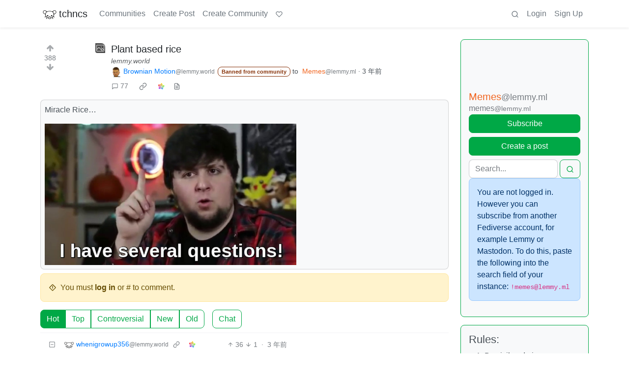

--- FILE ---
content_type: text/html; charset=utf-8
request_url: https://discuss.tchncs.de/post/965659?scrollToComments=true
body_size: 50247
content:

    <!DOCTYPE html>
    <html lang="en">
    <head>
    <script nonce="bb59f4dd7b0caca5d1495b82c5dfc17b">
    window.isoData = {"path":"\u002Fpost\u002F965659","site_res":{"site_view":{"site":{"id":1,"name":"tchncs","sidebar":"\u003E We've got plenty of space. Have a seat and enjoy your stay!\n\n### Rules\n1. Be nice to each other\n2. Do not publish advertisements\n3. Do not publish conspiracy myths\n4. Do not publish content illegal in Germany and\u002For France, such as holocaust denial or Nazi symbolism\n5. Do not publish content promoting the ideology of National Socialism\n6. Do not publish content that is hateful towards specific individuals or groups, or intended to cause or incite harm\n7. For a very very detailed CoC, use the one of social.tchncs.de as reference: https:\u002F\u002Fsocial.tchncs.de\u002Fabout\u002Fmore\n\n### Support\nSay hi to the Lemmy community\n* [!lemmy_support](https:\u002F\u002Fdiscuss.tchncs.de\u002Fc\u002Flemmy_support@lemmy.ml)\n* [Lemmy on Matrix](https:\u002F\u002Fmatrix.to\u002F#\u002F#lemmy-space:matrix.org)\n* [Lemmy on Mastodon](https:\u002F\u002Fmastodon.social\u002F@LemmyDev)\n* [Lemmyverse community browser](https:\u002F\u002Flemmyverse.net\u002Fcommunities)\n\n### tchncs\nExplore more tchncs: [tchncs.de](\u002F\u002Ftchncs.de)  \n* [tchncs on Matrix](https:\u002F\u002Fmatrix.to\u002F#\u002F#tchncs:tchncs.de)\n* Lemmy community: [!tchncs](https:\u002F\u002Fdiscuss.tchncs.de\u002Fc\u002Ftchncs)\n* [Your admin on Mastodon](https:\u002F\u002Fsocial.tchncs.de\u002F@milan)\n\n### Funding\nJust like Lemmy itself, this services survival depends on your donation. To donate to Lemmy, click the heart above. To support your cozy instance, click:  \n🚀 [Donate to this instance](\u002F\u002Ftchncs.de\u002Fdonate)\n\n****","published":"2023-06-01T18:58:17.355483Z","updated":"2025-11-21T20:10:34.385412Z","icon":"https:\u002F\u002Fdiscuss.tchncs.de\u002Fpictrs\u002Fimage\u002F2254acd7-9ce1-4b07-b334-15631f2847e2.png","banner":"https:\u002F\u002Fdiscuss.tchncs.de\u002Fpictrs\u002Fimage\u002F7285a9e0-5492-4461-8188-6778d7d594c7.jpeg","description":"Enjoy your favorite Lemmy communities at tchncs! This instance is general purpose but it tends to attract techy people. It is hosted in Germany.","actor_id":"https:\u002F\u002Fdiscuss.tchncs.de\u002F","last_refreshed_at":"2023-06-01T19:50:37.385303Z","inbox_url":"https:\u002F\u002Fdiscuss.tchncs.de\u002Finbox","public_key":"-----BEGIN PUBLIC KEY-----\nMIIBIjANBgkqhkiG9w0BAQEFAAOCAQ8AMIIBCgKCAQEAs837waUjPmBz74itS4IM\nJYhE26tpjmYh1\u002FXRvBbfGSYPgkn+f+kd\u002FoaDJwvBjFfwAGg\u002F+oWjNeENH5l+3K2z\nJqJkKXzI8yi9z79+4bY5Zyrox6QDp67LSxZpOu+Z1zQDZqHjVoPjF\u002FiaI6jpuHzz\nqdbGqfZ6MSMbEMnegqQMEfR3313XaQ+bLk7osf3xHu4OSIl8RKqXJY8lT+1ARTS6\n3MnYKwGzpYvLKvBxqVAShDI8OGvF9nNPIWBGb6ocJkSIbVO9g+FnN1sUBYlgbzLs\nonNVHkU3jiyvoY+myamvRywZ1vAFs5JYWpetsYG5jLHl2BTJMGV+maNiAj9J7NGT\nSwIDAQAB\n-----END PUBLIC KEY-----\n","instance_id":1},"local_site":{"id":1,"site_id":1,"site_setup":true,"enable_downvotes":true,"enable_nsfw":true,"community_creation_admin_only":false,"require_email_verification":true,"application_question":"🤖 Hey, awesome to meet you! To **help us verify that you are human**, please tell us why you want to create an account on this site in max 2 sentences – don't worry, no need to overthink it, this is just a suggested topic. If you can't give a proper join reason, that's also fine, as long as you write something \"natural\". Your admins timezone is CE(S)T (Europe\u002FBerlin). ","private_instance":false,"default_theme":"browser","default_post_listing_type":"All","legal_information":"# Legal info &amp; privacy notes\n\nThere currently are no instance specific informations. As the global ones are valid for this service. Please refer to those infos accordingly.  \n\n[Legal info (imprint)](https:\u002F\u002Ftchncs.de\u002Fimpressum) – [Privacy notes](https:\u002F\u002Ftchncs.de\u002Fprivacy)","hide_modlog_mod_names":true,"application_email_admins":true,"actor_name_max_length":20,"federation_enabled":true,"captcha_enabled":false,"captcha_difficulty":"medium","published":"2023-06-01T18:58:17.427279Z","updated":"2025-11-21T20:10:34.408635Z","registration_mode":"RequireApplication","reports_email_admins":true,"federation_signed_fetch":false,"default_post_listing_mode":"List","default_sort_type":"Active"},"local_site_rate_limit":{"local_site_id":1,"message":999,"message_per_second":60,"post":999,"post_per_second":600,"register":999,"register_per_second":3600,"image":999,"image_per_second":3600,"comment":999,"comment_per_second":600,"search":999,"search_per_second":600,"published":"2023-06-01T18:58:17.429697Z","import_user_settings":1,"import_user_settings_per_second":86400},"counts":{"site_id":1,"users":7400,"posts":24260,"comments":246471,"communities":315,"users_active_day":306,"users_active_week":572,"users_active_month":804,"users_active_half_year":1197}},"admins":[{"person":{"id":2,"name":"milan","display_name":"Milan","avatar":"https:\u002F\u002Fdiscuss.tchncs.de\u002Fpictrs\u002Fimage\u002F5bea8d5d-fa3b-4f84-a2ed-9f8e390b5478.jpeg","banned":false,"published":"2023-06-01T19:49:12.233431Z","actor_id":"https:\u002F\u002Fdiscuss.tchncs.de\u002Fu\u002Fmilan","bio":"Your friendly tchncs.de admin","local":true,"banner":"https:\u002F\u002Fdiscuss.tchncs.de\u002Fpictrs\u002Fimage\u002Fcfcc25a3-72dd-434a-af5a-0f9babd6dc3b.jpeg","deleted":false,"matrix_user_id":"@Milan:tchncs.de","bot_account":false,"instance_id":1},"counts":{"person_id":2,"post_count":42,"comment_count":254},"is_admin":true},{"person":{"id":7135,"name":"erAck","avatar":"https:\u002F\u002Fdiscuss.tchncs.de\u002Fpictrs\u002Fimage\u002F32294720-051e-4c22-b60a-0242033c964c.jpeg","banned":false,"published":"2023-06-05T13:12:43.864060Z","actor_id":"https:\u002F\u002Fdiscuss.tchncs.de\u002Fu\u002FerAck","bio":"openpgp4fpr:2265D7F3A7B095CC3918630B6A6CD5B765632D3A","local":true,"deleted":false,"matrix_user_id":"@erack:tchncs.de","bot_account":false,"instance_id":1},"counts":{"person_id":7135,"post_count":66,"comment_count":118},"is_admin":true}],"version":"0.19.15","all_languages":[{"id":0,"code":"und","name":"Undetermined"},{"id":1,"code":"aa","name":"Afaraf"},{"id":2,"code":"ab","name":"аҧсуа бызшәа"},{"id":3,"code":"ae","name":"avesta"},{"id":4,"code":"af","name":"Afrikaans"},{"id":5,"code":"ak","name":"Akan"},{"id":6,"code":"am","name":"አማርኛ"},{"id":7,"code":"an","name":"aragonés"},{"id":8,"code":"ar","name":"اَلْعَرَبِيَّةُ"},{"id":9,"code":"as","name":"অসমীয়া"},{"id":10,"code":"av","name":"авар мацӀ"},{"id":11,"code":"ay","name":"aymar aru"},{"id":12,"code":"az","name":"azərbaycan dili"},{"id":13,"code":"ba","name":"башҡорт теле"},{"id":14,"code":"be","name":"беларуская мова"},{"id":15,"code":"bg","name":"български език"},{"id":16,"code":"bi","name":"Bislama"},{"id":17,"code":"bm","name":"bamanankan"},{"id":18,"code":"bn","name":"বাংলা"},{"id":19,"code":"bo","name":"བོད་ཡིག"},{"id":20,"code":"br","name":"brezhoneg"},{"id":21,"code":"bs","name":"bosanski jezik"},{"id":22,"code":"ca","name":"Català"},{"id":23,"code":"ce","name":"нохчийн мотт"},{"id":24,"code":"ch","name":"Chamoru"},{"id":25,"code":"co","name":"corsu"},{"id":26,"code":"cr","name":"ᓀᐦᐃᔭᐍᐏᐣ"},{"id":27,"code":"cs","name":"čeština"},{"id":28,"code":"cu","name":"ѩзыкъ словѣньскъ"},{"id":29,"code":"cv","name":"чӑваш чӗлхи"},{"id":30,"code":"cy","name":"Cymraeg"},{"id":31,"code":"da","name":"dansk"},{"id":32,"code":"de","name":"Deutsch"},{"id":33,"code":"dv","name":"ދިވެހި"},{"id":34,"code":"dz","name":"རྫོང་ཁ"},{"id":35,"code":"ee","name":"Eʋegbe"},{"id":36,"code":"el","name":"Ελληνικά"},{"id":37,"code":"en","name":"English"},{"id":38,"code":"eo","name":"Esperanto"},{"id":39,"code":"es","name":"Español"},{"id":40,"code":"et","name":"eesti"},{"id":41,"code":"eu","name":"euskara"},{"id":42,"code":"fa","name":"فارسی"},{"id":43,"code":"ff","name":"Fulfulde"},{"id":44,"code":"fi","name":"suomi"},{"id":45,"code":"fj","name":"vosa Vakaviti"},{"id":46,"code":"fo","name":"føroyskt"},{"id":47,"code":"fr","name":"Français"},{"id":48,"code":"fy","name":"Frysk"},{"id":49,"code":"ga","name":"Gaeilge"},{"id":50,"code":"gd","name":"Gàidhlig"},{"id":51,"code":"gl","name":"galego"},{"id":52,"code":"gn","name":"Avañe'ẽ"},{"id":53,"code":"gu","name":"ગુજરાતી"},{"id":54,"code":"gv","name":"Gaelg"},{"id":55,"code":"ha","name":"هَوُسَ"},{"id":56,"code":"he","name":"עברית"},{"id":57,"code":"hi","name":"हिन्दी"},{"id":58,"code":"ho","name":"Hiri Motu"},{"id":59,"code":"hr","name":"Hrvatski"},{"id":60,"code":"ht","name":"Kreyòl ayisyen"},{"id":61,"code":"hu","name":"magyar"},{"id":62,"code":"hy","name":"Հայերեն"},{"id":63,"code":"hz","name":"Otjiherero"},{"id":64,"code":"ia","name":"Interlingua"},{"id":65,"code":"id","name":"Bahasa Indonesia"},{"id":66,"code":"ie","name":"Interlingue"},{"id":67,"code":"ig","name":"Asụsụ Igbo"},{"id":68,"code":"ii","name":"ꆈꌠ꒿ Nuosuhxop"},{"id":69,"code":"ik","name":"Iñupiaq"},{"id":70,"code":"io","name":"Ido"},{"id":71,"code":"is","name":"Íslenska"},{"id":72,"code":"it","name":"Italiano"},{"id":73,"code":"iu","name":"ᐃᓄᒃᑎᑐᑦ"},{"id":74,"code":"ja","name":"日本語"},{"id":75,"code":"jv","name":"basa Jawa"},{"id":76,"code":"ka","name":"ქართული"},{"id":77,"code":"kg","name":"Kikongo"},{"id":78,"code":"ki","name":"Gĩkũyũ"},{"id":79,"code":"kj","name":"Kuanyama"},{"id":80,"code":"kk","name":"қазақ тілі"},{"id":81,"code":"kl","name":"kalaallisut"},{"id":82,"code":"km","name":"ខេមរភាសា"},{"id":83,"code":"kn","name":"ಕನ್ನಡ"},{"id":84,"code":"ko","name":"한국어"},{"id":85,"code":"kr","name":"Kanuri"},{"id":86,"code":"ks","name":"कश्मीरी"},{"id":87,"code":"ku","name":"Kurdî"},{"id":88,"code":"kv","name":"коми кыв"},{"id":89,"code":"kw","name":"Kernewek"},{"id":90,"code":"ky","name":"Кыргызча"},{"id":91,"code":"la","name":"latine"},{"id":92,"code":"lb","name":"Lëtzebuergesch"},{"id":93,"code":"lg","name":"Luganda"},{"id":94,"code":"li","name":"Limburgs"},{"id":95,"code":"ln","name":"Lingála"},{"id":96,"code":"lo","name":"ພາສາລາວ"},{"id":97,"code":"lt","name":"lietuvių kalba"},{"id":98,"code":"lu","name":"Kiluba"},{"id":99,"code":"lv","name":"latviešu valoda"},{"id":100,"code":"mg","name":"fiteny malagasy"},{"id":101,"code":"mh","name":"Kajin M̧ajeļ"},{"id":102,"code":"mi","name":"te reo Māori"},{"id":103,"code":"mk","name":"македонски јазик"},{"id":104,"code":"ml","name":"മലയാളം"},{"id":105,"code":"mn","name":"Монгол хэл"},{"id":106,"code":"mr","name":"मराठी"},{"id":107,"code":"ms","name":"Bahasa Melayu"},{"id":108,"code":"mt","name":"Malti"},{"id":109,"code":"my","name":"ဗမာစာ"},{"id":110,"code":"na","name":"Dorerin Naoero"},{"id":111,"code":"nb","name":"Norsk bokmål"},{"id":112,"code":"nd","name":"isiNdebele"},{"id":113,"code":"ne","name":"नेपाली"},{"id":114,"code":"ng","name":"Owambo"},{"id":115,"code":"nl","name":"Nederlands"},{"id":116,"code":"nn","name":"Norsk nynorsk"},{"id":117,"code":"no","name":"Norsk"},{"id":118,"code":"nr","name":"isiNdebele"},{"id":119,"code":"nv","name":"Diné bizaad"},{"id":120,"code":"ny","name":"chiCheŵa"},{"id":121,"code":"oc","name":"occitan"},{"id":122,"code":"oj","name":"ᐊᓂᔑᓈᐯᒧᐎᓐ"},{"id":123,"code":"om","name":"Afaan Oromoo"},{"id":124,"code":"or","name":"ଓଡ଼ିଆ"},{"id":125,"code":"os","name":"ирон æвзаг"},{"id":126,"code":"pa","name":"ਪੰਜਾਬੀ"},{"id":127,"code":"pi","name":"पाऴि"},{"id":128,"code":"pl","name":"Polski"},{"id":129,"code":"ps","name":"پښتو"},{"id":130,"code":"pt","name":"Português"},{"id":131,"code":"qu","name":"Runa Simi"},{"id":132,"code":"rm","name":"rumantsch grischun"},{"id":133,"code":"rn","name":"Ikirundi"},{"id":134,"code":"ro","name":"Română"},{"id":135,"code":"ru","name":"Русский"},{"id":136,"code":"rw","name":"Ikinyarwanda"},{"id":137,"code":"sa","name":"संस्कृतम्"},{"id":138,"code":"sc","name":"sardu"},{"id":139,"code":"sd","name":"सिन्धी"},{"id":140,"code":"se","name":"Davvisámegiella"},{"id":141,"code":"sg","name":"yângâ tî sängö"},{"id":142,"code":"si","name":"සිංහල"},{"id":143,"code":"sk","name":"slovenčina"},{"id":144,"code":"sl","name":"slovenščina"},{"id":145,"code":"sm","name":"gagana fa'a Samoa"},{"id":146,"code":"sn","name":"chiShona"},{"id":147,"code":"so","name":"Soomaaliga"},{"id":148,"code":"sq","name":"Shqip"},{"id":149,"code":"sr","name":"српски језик"},{"id":150,"code":"ss","name":"SiSwati"},{"id":151,"code":"st","name":"Sesotho"},{"id":152,"code":"su","name":"Basa Sunda"},{"id":153,"code":"sv","name":"Svenska"},{"id":154,"code":"sw","name":"Kiswahili"},{"id":155,"code":"ta","name":"தமிழ்"},{"id":156,"code":"te","name":"తెలుగు"},{"id":157,"code":"tg","name":"тоҷикӣ"},{"id":158,"code":"th","name":"ไทย"},{"id":159,"code":"ti","name":"ትግርኛ"},{"id":160,"code":"tk","name":"Türkmençe"},{"id":161,"code":"tl","name":"Wikang Tagalog"},{"id":162,"code":"tn","name":"Setswana"},{"id":163,"code":"to","name":"faka Tonga"},{"id":164,"code":"tr","name":"Türkçe"},{"id":165,"code":"ts","name":"Xitsonga"},{"id":166,"code":"tt","name":"татар теле"},{"id":167,"code":"tw","name":"Twi"},{"id":168,"code":"ty","name":"Reo Tahiti"},{"id":169,"code":"ug","name":"ئۇيغۇرچە‎"},{"id":170,"code":"uk","name":"Українська"},{"id":171,"code":"ur","name":"اردو"},{"id":172,"code":"uz","name":"Ўзбек"},{"id":173,"code":"ve","name":"Tshivenḓa"},{"id":174,"code":"vi","name":"Tiếng Việt"},{"id":175,"code":"vo","name":"Volapük"},{"id":176,"code":"wa","name":"walon"},{"id":177,"code":"wo","name":"Wollof"},{"id":178,"code":"xh","name":"isiXhosa"},{"id":179,"code":"yi","name":"ייִדיש"},{"id":180,"code":"yo","name":"Yorùbá"},{"id":181,"code":"za","name":"Saɯ cueŋƅ"},{"id":182,"code":"zh","name":"中文"},{"id":183,"code":"zu","name":"isiZulu"}],"discussion_languages":[0,1,2,3,4,5,6,7,8,9,10,11,12,13,14,15,16,17,18,19,20,21,22,23,24,25,26,27,28,29,30,31,32,33,34,35,36,37,38,39,40,41,42,43,44,45,46,47,48,49,50,51,52,53,54,55,56,57,58,59,60,61,62,63,64,65,66,67,68,69,70,71,72,73,74,75,76,77,78,79,80,81,82,83,84,85,86,87,88,89,90,91,92,93,94,95,96,97,98,99,100,101,102,103,104,105,106,107,108,109,110,111,112,113,114,115,116,117,118,119,120,121,122,123,124,125,126,127,128,129,130,131,132,133,134,135,136,137,138,139,140,141,142,143,144,145,146,147,148,149,150,151,152,153,154,155,156,157,158,159,160,161,162,163,164,165,166,167,168,169,170,171,172,173,174,175,176,177,178,179,180,181,182,183],"taglines":[],"custom_emojis":[],"blocked_urls":[]},"routeData":{"postRes":{"data":{"post_view":{"post":{"id":965659,"name":"Plant based rice","url":"https:\u002F\u002Flemmy.world\u002Fpictrs\u002Fimage\u002F44887b40-eea6-450e-acf7-ec83fef59c29.png","body":"Miracle Rice...\n\n![](https:\u002F\u002Flemmy.world\u002Fpictrs\u002Fimage\u002F9821cd9e-27f3-469f-90f2-d3d53db109a6.png)","creator_id":742787,"community_id":15,"removed":false,"locked":false,"published":"2023-07-23T04:55:09.076672Z","deleted":false,"nsfw":false,"thumbnail_url":"https:\u002F\u002Flemmy.ml\u002Fpictrs\u002Fimage\u002F9c6ac0e4-5a3b-4270-b248-625857ce594d.png","ap_id":"https:\u002F\u002Flemmy.world\u002Fpost\u002F2019806","local":false,"language_id":0,"featured_community":false,"featured_local":false},"creator":{"id":742787,"name":"BrownianMotion","display_name":"Brownian Motion","avatar":"https:\u002F\u002Flemmy.world\u002Fpictrs\u002Fimage\u002F99fe3a00-7be8-4bf9-bee9-146dc7e29b8c.png","banned":false,"published":"2023-07-06T02:52:45.039996Z","actor_id":"https:\u002F\u002Flemmy.world\u002Fu\u002FBrownianMotion","bio":"¡ɹǝpun uʍop ɯoɹɟ ʎɐppᴉפ","local":false,"banner":"https:\u002F\u002Flemmy.world\u002Fpictrs\u002Fimage\u002F352a5a0f-449d-470d-937f-9cc493dacdea.png","deleted":false,"bot_account":false,"instance_id":1192},"community":{"id":15,"name":"memes","title":"Memes","description":"#### Rules:\n\n\n01. Be civil and nice.\n02. Try not to excessively repost, as a rule of thumb, wait at least 2 months to do it if you *have* to.","removed":false,"published":"2019-04-25T16:54:42.997194Z","updated":"2022-01-12T13:43:29.936386Z","deleted":false,"nsfw":false,"actor_id":"https:\u002F\u002Flemmy.ml\u002Fc\u002Fmemes","local":false,"icon":"https:\u002F\u002Flemmy.ml\u002Fpictrs\u002Fimage\u002FCJ7moKL2SV.png","hidden":false,"posting_restricted_to_mods":false,"instance_id":12,"visibility":"Public"},"creator_banned_from_community":true,"banned_from_community":false,"creator_is_moderator":false,"creator_is_admin":false,"counts":{"post_id":965659,"comments":77,"score":388,"upvotes":404,"downvotes":16,"published":"2023-07-23T04:55:09.076672Z","newest_comment_time":"2023-08-05T06:34:29.653427Z"},"subscribed":"NotSubscribed","saved":false,"read":false,"hidden":false,"creator_blocked":false,"unread_comments":77},"community_view":{"community":{"id":15,"name":"memes","title":"Memes","description":"#### Rules:\n\n\n01. Be civil and nice.\n02. Try not to excessively repost, as a rule of thumb, wait at least 2 months to do it if you *have* to.","removed":false,"published":"2019-04-25T16:54:42.997194Z","updated":"2022-01-12T13:43:29.936386Z","deleted":false,"nsfw":false,"actor_id":"https:\u002F\u002Flemmy.ml\u002Fc\u002Fmemes","local":false,"icon":"https:\u002F\u002Flemmy.ml\u002Fpictrs\u002Fimage\u002FCJ7moKL2SV.png","hidden":false,"posting_restricted_to_mods":false,"instance_id":12,"visibility":"Public"},"subscribed":"NotSubscribed","blocked":false,"counts":{"community_id":15,"subscribers":54006,"posts":15065,"comments":324451,"published":"2019-04-25T16:54:42.997194Z","users_active_day":1131,"users_active_week":3659,"users_active_month":7728,"users_active_half_year":16107,"subscribers_local":794},"banned_from_community":false},"moderators":[{"community":{"id":15,"name":"memes","title":"Memes","description":"#### Rules:\n\n\n01. Be civil and nice.\n02. Try not to excessively repost, as a rule of thumb, wait at least 2 months to do it if you *have* to.","removed":false,"published":"2019-04-25T16:54:42.997194Z","updated":"2022-01-12T13:43:29.936386Z","deleted":false,"nsfw":false,"actor_id":"https:\u002F\u002Flemmy.ml\u002Fc\u002Fmemes","local":false,"icon":"https:\u002F\u002Flemmy.ml\u002Fpictrs\u002Fimage\u002FCJ7moKL2SV.png","hidden":false,"posting_restricted_to_mods":false,"instance_id":12,"visibility":"Public"},"moderator":{"id":671,"name":"gary_host_laptop","display_name":"ghost_laptop","avatar":"https:\u002F\u002Flemmy.ml\u002Fpictrs\u002Fimage\u002FBLmgZC3wOa.png","banned":false,"published":"2020-11-25T01:33:37.649417Z","updated":"2022-03-10T20:49:05.252101Z","actor_id":"https:\u002F\u002Flemmy.ml\u002Fu\u002Fgary_host_laptop","bio":"**Freedom is a synthetic enterprise, not a natural gift**\n\n![](https:\u002F\u002Flemmy.ml\u002Fpictrs\u002Fimage\u002Ff1a34689-d1e8-4e83-adcf-713a075629af.png)\n\n![](https:\u002F\u002Flemmy.ml\u002Fpictrs\u002Fimage\u002F200185db-bb40-4836-abcf-07e401d8bb47.png)\n\n## **Glory to the ghosts of us**","local":false,"banner":"https:\u002F\u002Flemmy.ml\u002Fpictrs\u002Fimage\u002Faf25aa25-37ed-4d7c-ac39-988155d8835b.png","deleted":false,"matrix_user_id":"@gary_host_laptop:matrix.org","bot_account":false,"instance_id":12}},{"community":{"id":15,"name":"memes","title":"Memes","description":"#### Rules:\n\n\n01. Be civil and nice.\n02. Try not to excessively repost, as a rule of thumb, wait at least 2 months to do it if you *have* to.","removed":false,"published":"2019-04-25T16:54:42.997194Z","updated":"2022-01-12T13:43:29.936386Z","deleted":false,"nsfw":false,"actor_id":"https:\u002F\u002Flemmy.ml\u002Fc\u002Fmemes","local":false,"icon":"https:\u002F\u002Flemmy.ml\u002Fpictrs\u002Fimage\u002FCJ7moKL2SV.png","hidden":false,"posting_restricted_to_mods":false,"instance_id":12,"visibility":"Public"},"moderator":{"id":20,"name":"sexy_peach","avatar":"https:\u002F\u002Ffeddit.de\u002Fpictrs\u002Fimage\u002F403ffe6f-23fd-4209-98b0-898f3725f88b.jpeg","banned":false,"published":"2021-11-01T11:05:36.938726Z","updated":"2022-10-07T16:03:26.259601Z","actor_id":"https:\u002F\u002Ffeddit.de\u002Fu\u002Fsexy_peach","bio":"peertube: https:\u002F\u002Fdiode.zone\u002Fa\u002Fsexy_peach\u002Fvideo-channels","local":false,"banner":"https:\u002F\u002Ffeddit.de\u002Fpictrs\u002Fimage\u002FFunRnZCeNJ.png","deleted":false,"matrix_user_id":"@sexy_peach:tchncs.de","bot_account":false,"instance_id":15}},{"community":{"id":15,"name":"memes","title":"Memes","description":"#### Rules:\n\n\n01. Be civil and nice.\n02. Try not to excessively repost, as a rule of thumb, wait at least 2 months to do it if you *have* to.","removed":false,"published":"2019-04-25T16:54:42.997194Z","updated":"2022-01-12T13:43:29.936386Z","deleted":false,"nsfw":false,"actor_id":"https:\u002F\u002Flemmy.ml\u002Fc\u002Fmemes","local":false,"icon":"https:\u002F\u002Flemmy.ml\u002Fpictrs\u002Fimage\u002FCJ7moKL2SV.png","hidden":false,"posting_restricted_to_mods":false,"instance_id":12,"visibility":"Public"},"moderator":{"id":168,"name":"cyclohexane","display_name":"Cyclohexane","banned":false,"published":"2021-12-27T00:09:10.607697Z","updated":"2022-03-04T05:03:24.417750Z","actor_id":"https:\u002F\u002Flemmy.ml\u002Fu\u002Fcyclohexane","bio":"West Asia - Communist - international politics - anti-imperialism - software development - Math, science, chemistry, history, sociology, and a lot more.","local":false,"deleted":false,"bot_account":false,"instance_id":12}},{"community":{"id":15,"name":"memes","title":"Memes","description":"#### Rules:\n\n\n01. Be civil and nice.\n02. Try not to excessively repost, as a rule of thumb, wait at least 2 months to do it if you *have* to.","removed":false,"published":"2019-04-25T16:54:42.997194Z","updated":"2022-01-12T13:43:29.936386Z","deleted":false,"nsfw":false,"actor_id":"https:\u002F\u002Flemmy.ml\u002Fc\u002Fmemes","local":false,"icon":"https:\u002F\u002Flemmy.ml\u002Fpictrs\u002Fimage\u002FCJ7moKL2SV.png","hidden":false,"posting_restricted_to_mods":false,"instance_id":12,"visibility":"Public"},"moderator":{"id":75,"name":"cypherpunks","display_name":"Arthur Besse","avatar":"https:\u002F\u002Flemmy.ml\u002Fpictrs\u002Fimage\u002Fa146cb96-f93f-4dc6-a584-5b37adb9d7f8.png","banned":false,"published":"2022-01-17T13:13:29.911261Z","updated":"2022-09-08T10:37:07.550482Z","actor_id":"https:\u002F\u002Flemmy.ml\u002Fu\u002Fcypherpunks","bio":"cultural reviewer and dabbler in stylistic premonitions","local":false,"banner":"https:\u002F\u002Flemmy.ml\u002Fpictrs\u002Fimage\u002F894f9300-0088-41c7-82fb-2e0b0d9dc5cb.jpeg","deleted":false,"bot_account":false,"instance_id":12}}],"cross_posts":[]},"state":"success"},"commentsRes":{"data":{"comments":[{"comment":{"id":1303231,"creator_id":343547,"post_id":965659,"content":"It's made from konjac, for keto\u002Flow carb stuff. I think it's called miracle rice because the main\u002Fparent brand is miracle noodle. \n\n\nThe label for the bag I found says \"plant based rice style\" for the record, so in other words they just wanna reassure that it's still plant based despite being made from weird shit. ","removed":false,"published":"2023-07-23T08:25:36.151860Z","deleted":false,"ap_id":"https:\u002F\u002Flemmy.world\u002Fcomment\u002F1622631","local":false,"path":"0.1303231","distinguished":false,"language_id":0},"creator":{"id":343547,"name":"whenigrowup356","banned":false,"published":"2023-06-24T12:50:21.732359Z","actor_id":"https:\u002F\u002Flemmy.world\u002Fu\u002Fwhenigrowup356","local":false,"deleted":false,"bot_account":false,"instance_id":1192},"post":{"id":965659,"name":"Plant based rice","url":"https:\u002F\u002Flemmy.world\u002Fpictrs\u002Fimage\u002F44887b40-eea6-450e-acf7-ec83fef59c29.png","body":"Miracle Rice...\n\n![](https:\u002F\u002Flemmy.world\u002Fpictrs\u002Fimage\u002F9821cd9e-27f3-469f-90f2-d3d53db109a6.png)","creator_id":742787,"community_id":15,"removed":false,"locked":false,"published":"2023-07-23T04:55:09.076672Z","deleted":false,"nsfw":false,"thumbnail_url":"https:\u002F\u002Flemmy.ml\u002Fpictrs\u002Fimage\u002F9c6ac0e4-5a3b-4270-b248-625857ce594d.png","ap_id":"https:\u002F\u002Flemmy.world\u002Fpost\u002F2019806","local":false,"language_id":0,"featured_community":false,"featured_local":false},"community":{"id":15,"name":"memes","title":"Memes","description":"#### Rules:\n\n\n01. Be civil and nice.\n02. Try not to excessively repost, as a rule of thumb, wait at least 2 months to do it if you *have* to.","removed":false,"published":"2019-04-25T16:54:42.997194Z","updated":"2022-01-12T13:43:29.936386Z","deleted":false,"nsfw":false,"actor_id":"https:\u002F\u002Flemmy.ml\u002Fc\u002Fmemes","local":false,"icon":"https:\u002F\u002Flemmy.ml\u002Fpictrs\u002Fimage\u002FCJ7moKL2SV.png","hidden":false,"posting_restricted_to_mods":false,"instance_id":12,"visibility":"Public"},"counts":{"comment_id":1303231,"score":35,"upvotes":36,"downvotes":1,"published":"2023-07-23T08:25:36.151860Z","child_count":2},"creator_banned_from_community":false,"banned_from_community":false,"creator_is_moderator":false,"creator_is_admin":false,"subscribed":"NotSubscribed","saved":false,"creator_blocked":false},{"comment":{"id":1300916,"creator_id":384689,"post_id":965659,"content":"This is 0 carb. Pretty cool product. Terrible slogan. ","removed":false,"published":"2023-07-23T06:04:18.336110Z","deleted":false,"ap_id":"https:\u002F\u002Flemmy.world\u002Fcomment\u002F1619722","local":false,"path":"0.1300916","distinguished":false,"language_id":0},"creator":{"id":384689,"name":"rDrDr","banned":false,"published":"2023-06-26T23:21:17.782444Z","actor_id":"https:\u002F\u002Flemmy.world\u002Fu\u002FrDrDr","local":false,"deleted":false,"bot_account":false,"instance_id":1192},"post":{"id":965659,"name":"Plant based rice","url":"https:\u002F\u002Flemmy.world\u002Fpictrs\u002Fimage\u002F44887b40-eea6-450e-acf7-ec83fef59c29.png","body":"Miracle Rice...\n\n![](https:\u002F\u002Flemmy.world\u002Fpictrs\u002Fimage\u002F9821cd9e-27f3-469f-90f2-d3d53db109a6.png)","creator_id":742787,"community_id":15,"removed":false,"locked":false,"published":"2023-07-23T04:55:09.076672Z","deleted":false,"nsfw":false,"thumbnail_url":"https:\u002F\u002Flemmy.ml\u002Fpictrs\u002Fimage\u002F9c6ac0e4-5a3b-4270-b248-625857ce594d.png","ap_id":"https:\u002F\u002Flemmy.world\u002Fpost\u002F2019806","local":false,"language_id":0,"featured_community":false,"featured_local":false},"community":{"id":15,"name":"memes","title":"Memes","description":"#### Rules:\n\n\n01. Be civil and nice.\n02. Try not to excessively repost, as a rule of thumb, wait at least 2 months to do it if you *have* to.","removed":false,"published":"2019-04-25T16:54:42.997194Z","updated":"2022-01-12T13:43:29.936386Z","deleted":false,"nsfw":false,"actor_id":"https:\u002F\u002Flemmy.ml\u002Fc\u002Fmemes","local":false,"icon":"https:\u002F\u002Flemmy.ml\u002Fpictrs\u002Fimage\u002FCJ7moKL2SV.png","hidden":false,"posting_restricted_to_mods":false,"instance_id":12,"visibility":"Public"},"counts":{"comment_id":1300916,"score":33,"upvotes":33,"downvotes":0,"published":"2023-07-23T06:04:18.336110Z","child_count":0},"creator_banned_from_community":false,"banned_from_community":false,"creator_is_moderator":false,"creator_is_admin":false,"subscribed":"NotSubscribed","saved":false,"creator_blocked":false},{"comment":{"id":1300970,"creator_id":96526,"post_id":965659,"content":"In Murica we only eat beef-based rice! What’s next? Plant-based beer?","removed":false,"published":"2023-07-23T06:07:44Z","deleted":false,"ap_id":"https:\u002F\u002Fkbin.social\u002Fm\u002Fmemes@lemmy.ml\u002Ft\u002F238652\u002F-\u002Fcomment\u002F1044818","local":false,"path":"0.1300970","distinguished":false,"language_id":0},"creator":{"id":96526,"name":"Veraxus","display_name":"Veraxus","avatar":"https:\u002F\u002Fmedia.kbin.social\u002Fmedia\u002F57\u002Fa4\u002F57a448a8ca046c5afd95ee3396023acc946245c23078efd05f7ed99a75b653d5.jpg","banned":false,"published":"2023-06-13T20:56:42Z","actor_id":"https:\u002F\u002Fkbin.social\u002Fu\u002FVeraxus","local":false,"deleted":false,"bot_account":false,"instance_id":11},"post":{"id":965659,"name":"Plant based rice","url":"https:\u002F\u002Flemmy.world\u002Fpictrs\u002Fimage\u002F44887b40-eea6-450e-acf7-ec83fef59c29.png","body":"Miracle Rice...\n\n![](https:\u002F\u002Flemmy.world\u002Fpictrs\u002Fimage\u002F9821cd9e-27f3-469f-90f2-d3d53db109a6.png)","creator_id":742787,"community_id":15,"removed":false,"locked":false,"published":"2023-07-23T04:55:09.076672Z","deleted":false,"nsfw":false,"thumbnail_url":"https:\u002F\u002Flemmy.ml\u002Fpictrs\u002Fimage\u002F9c6ac0e4-5a3b-4270-b248-625857ce594d.png","ap_id":"https:\u002F\u002Flemmy.world\u002Fpost\u002F2019806","local":false,"language_id":0,"featured_community":false,"featured_local":false},"community":{"id":15,"name":"memes","title":"Memes","description":"#### Rules:\n\n\n01. Be civil and nice.\n02. Try not to excessively repost, as a rule of thumb, wait at least 2 months to do it if you *have* to.","removed":false,"published":"2019-04-25T16:54:42.997194Z","updated":"2022-01-12T13:43:29.936386Z","deleted":false,"nsfw":false,"actor_id":"https:\u002F\u002Flemmy.ml\u002Fc\u002Fmemes","local":false,"icon":"https:\u002F\u002Flemmy.ml\u002Fpictrs\u002Fimage\u002FCJ7moKL2SV.png","hidden":false,"posting_restricted_to_mods":false,"instance_id":12,"visibility":"Public"},"counts":{"comment_id":1300970,"score":31,"upvotes":32,"downvotes":1,"published":"2023-07-23T06:07:44Z","child_count":28},"creator_banned_from_community":false,"banned_from_community":false,"creator_is_moderator":false,"creator_is_admin":false,"subscribed":"NotSubscribed","saved":false,"creator_blocked":false},{"comment":{"id":1300558,"creator_id":922877,"post_id":965659,"content":"We switched to cauliflower rice a while ago and it is pretty good actually","removed":false,"published":"2023-07-23T05:41:33Z","deleted":false,"ap_id":"https:\u002F\u002Fkbin.social\u002Fm\u002Fmemes@lemmy.ml\u002Ft\u002F238652\u002F-\u002Fcomment\u002F1044465","local":false,"path":"0.1300558","distinguished":false,"language_id":0},"creator":{"id":922877,"name":"Hogger85b","display_name":"Hogger85b","banned":false,"published":"2023-06-14T06:42:16Z","actor_id":"https:\u002F\u002Fkbin.social\u002Fu\u002FHogger85b","local":false,"deleted":false,"bot_account":false,"instance_id":11},"post":{"id":965659,"name":"Plant based rice","url":"https:\u002F\u002Flemmy.world\u002Fpictrs\u002Fimage\u002F44887b40-eea6-450e-acf7-ec83fef59c29.png","body":"Miracle Rice...\n\n![](https:\u002F\u002Flemmy.world\u002Fpictrs\u002Fimage\u002F9821cd9e-27f3-469f-90f2-d3d53db109a6.png)","creator_id":742787,"community_id":15,"removed":false,"locked":false,"published":"2023-07-23T04:55:09.076672Z","deleted":false,"nsfw":false,"thumbnail_url":"https:\u002F\u002Flemmy.ml\u002Fpictrs\u002Fimage\u002F9c6ac0e4-5a3b-4270-b248-625857ce594d.png","ap_id":"https:\u002F\u002Flemmy.world\u002Fpost\u002F2019806","local":false,"language_id":0,"featured_community":false,"featured_local":false},"community":{"id":15,"name":"memes","title":"Memes","description":"#### Rules:\n\n\n01. Be civil and nice.\n02. Try not to excessively repost, as a rule of thumb, wait at least 2 months to do it if you *have* to.","removed":false,"published":"2019-04-25T16:54:42.997194Z","updated":"2022-01-12T13:43:29.936386Z","deleted":false,"nsfw":false,"actor_id":"https:\u002F\u002Flemmy.ml\u002Fc\u002Fmemes","local":false,"icon":"https:\u002F\u002Flemmy.ml\u002Fpictrs\u002Fimage\u002FCJ7moKL2SV.png","hidden":false,"posting_restricted_to_mods":false,"instance_id":12,"visibility":"Public"},"counts":{"comment_id":1300558,"score":8,"upvotes":8,"downvotes":0,"published":"2023-07-23T05:41:33Z","child_count":1},"creator_banned_from_community":false,"banned_from_community":false,"creator_is_moderator":false,"creator_is_admin":false,"subscribed":"NotSubscribed","saved":false,"creator_blocked":false},{"comment":{"id":1300527,"creator_id":70693,"post_id":965659,"content":"Not the plant you think, though.","removed":false,"published":"2023-07-23T05:39:59.547425Z","deleted":false,"ap_id":"https:\u002F\u002Flemmy.one\u002Fcomment\u002F1394737","local":false,"path":"0.1300527","distinguished":false,"language_id":0},"creator":{"id":70693,"name":"xantoxis","banned":false,"published":"2023-06-12T16:27:24.389609Z","actor_id":"https:\u002F\u002Flemmy.one\u002Fu\u002Fxantoxis","local":false,"deleted":false,"bot_account":false,"instance_id":41},"post":{"id":965659,"name":"Plant based rice","url":"https:\u002F\u002Flemmy.world\u002Fpictrs\u002Fimage\u002F44887b40-eea6-450e-acf7-ec83fef59c29.png","body":"Miracle Rice...\n\n![](https:\u002F\u002Flemmy.world\u002Fpictrs\u002Fimage\u002F9821cd9e-27f3-469f-90f2-d3d53db109a6.png)","creator_id":742787,"community_id":15,"removed":false,"locked":false,"published":"2023-07-23T04:55:09.076672Z","deleted":false,"nsfw":false,"thumbnail_url":"https:\u002F\u002Flemmy.ml\u002Fpictrs\u002Fimage\u002F9c6ac0e4-5a3b-4270-b248-625857ce594d.png","ap_id":"https:\u002F\u002Flemmy.world\u002Fpost\u002F2019806","local":false,"language_id":0,"featured_community":false,"featured_local":false},"community":{"id":15,"name":"memes","title":"Memes","description":"#### Rules:\n\n\n01. Be civil and nice.\n02. Try not to excessively repost, as a rule of thumb, wait at least 2 months to do it if you *have* to.","removed":false,"published":"2019-04-25T16:54:42.997194Z","updated":"2022-01-12T13:43:29.936386Z","deleted":false,"nsfw":false,"actor_id":"https:\u002F\u002Flemmy.ml\u002Fc\u002Fmemes","local":false,"icon":"https:\u002F\u002Flemmy.ml\u002Fpictrs\u002Fimage\u002FCJ7moKL2SV.png","hidden":false,"posting_restricted_to_mods":false,"instance_id":12,"visibility":"Public"},"counts":{"comment_id":1300527,"score":6,"upvotes":6,"downvotes":0,"published":"2023-07-23T05:39:59.547425Z","child_count":2},"creator_banned_from_community":false,"banned_from_community":false,"creator_is_moderator":false,"creator_is_admin":false,"subscribed":"NotSubscribed","saved":false,"creator_blocked":false},{"comment":{"id":1318413,"creator_id":1258424,"post_id":965659,"content":"fuck jontron, nazi filth","removed":false,"published":"2023-07-23T19:43:15.982547Z","deleted":false,"ap_id":"https:\u002F\u002Flemmy.ml\u002Fcomment\u002F1900080","local":false,"path":"0.1318413","distinguished":false,"language_id":0},"creator":{"id":1258424,"name":"teagrrl","avatar":"https:\u002F\u002Flemmy.ml\u002Fpictrs\u002Fimage\u002F2e5798a3-22ee-49d5-9ec8-7dc3d4f6c58b.jpeg","banned":false,"published":"2023-07-17T18:09:41.864513Z","actor_id":"https:\u002F\u002Flemmy.ml\u002Fu\u002Fteagrrl","bio":"Portfolio: https:\u002F\u002Fwww.aliceferox.com\u002F","local":false,"banner":"https:\u002F\u002Flemmy.ml\u002Fpictrs\u002Fimage\u002F8e0029b4-0e75-4f38-958e-741d3c894c05.jpeg","deleted":false,"bot_account":false,"instance_id":12},"post":{"id":965659,"name":"Plant based rice","url":"https:\u002F\u002Flemmy.world\u002Fpictrs\u002Fimage\u002F44887b40-eea6-450e-acf7-ec83fef59c29.png","body":"Miracle Rice...\n\n![](https:\u002F\u002Flemmy.world\u002Fpictrs\u002Fimage\u002F9821cd9e-27f3-469f-90f2-d3d53db109a6.png)","creator_id":742787,"community_id":15,"removed":false,"locked":false,"published":"2023-07-23T04:55:09.076672Z","deleted":false,"nsfw":false,"thumbnail_url":"https:\u002F\u002Flemmy.ml\u002Fpictrs\u002Fimage\u002F9c6ac0e4-5a3b-4270-b248-625857ce594d.png","ap_id":"https:\u002F\u002Flemmy.world\u002Fpost\u002F2019806","local":false,"language_id":0,"featured_community":false,"featured_local":false},"community":{"id":15,"name":"memes","title":"Memes","description":"#### Rules:\n\n\n01. Be civil and nice.\n02. Try not to excessively repost, as a rule of thumb, wait at least 2 months to do it if you *have* to.","removed":false,"published":"2019-04-25T16:54:42.997194Z","updated":"2022-01-12T13:43:29.936386Z","deleted":false,"nsfw":false,"actor_id":"https:\u002F\u002Flemmy.ml\u002Fc\u002Fmemes","local":false,"icon":"https:\u002F\u002Flemmy.ml\u002Fpictrs\u002Fimage\u002FCJ7moKL2SV.png","hidden":false,"posting_restricted_to_mods":false,"instance_id":12,"visibility":"Public"},"counts":{"comment_id":1318413,"score":5,"upvotes":9,"downvotes":4,"published":"2023-07-23T19:43:15.982547Z","child_count":0},"creator_banned_from_community":false,"banned_from_community":false,"creator_is_moderator":false,"creator_is_admin":false,"subscribed":"NotSubscribed","saved":false,"creator_blocked":false},{"comment":{"id":1300966,"creator_id":575906,"post_id":965659,"content":"It's from the rice processing plant.","removed":false,"published":"2023-07-23T06:07:18.172611Z","deleted":false,"ap_id":"https:\u002F\u002Flemmy.world\u002Fcomment\u002F1619767","local":false,"path":"0.1300966","distinguished":false,"language_id":0},"creator":{"id":575906,"name":"Creyapnilla","display_name":"comment deletion","avatar":"https:\u002F\u002Flemmy.world\u002Fpictrs\u002Fimage\u002F6123d03c-dbde-4fd9-aacf-400ed061b74b.jpeg","banned":false,"published":"2023-06-30T23:36:01.775399Z","actor_id":"https:\u002F\u002Flemmy.world\u002Fu\u002FCreyapnilla","bio":"i delete comments","local":false,"banner":"https:\u002F\u002Flemmy.world\u002Fpictrs\u002Fimage\u002F6e558d61-2500-4b61-bffc-c15fe9553f41.jpeg","deleted":false,"bot_account":false,"instance_id":1192},"post":{"id":965659,"name":"Plant based rice","url":"https:\u002F\u002Flemmy.world\u002Fpictrs\u002Fimage\u002F44887b40-eea6-450e-acf7-ec83fef59c29.png","body":"Miracle Rice...\n\n![](https:\u002F\u002Flemmy.world\u002Fpictrs\u002Fimage\u002F9821cd9e-27f3-469f-90f2-d3d53db109a6.png)","creator_id":742787,"community_id":15,"removed":false,"locked":false,"published":"2023-07-23T04:55:09.076672Z","deleted":false,"nsfw":false,"thumbnail_url":"https:\u002F\u002Flemmy.ml\u002Fpictrs\u002Fimage\u002F9c6ac0e4-5a3b-4270-b248-625857ce594d.png","ap_id":"https:\u002F\u002Flemmy.world\u002Fpost\u002F2019806","local":false,"language_id":0,"featured_community":false,"featured_local":false},"community":{"id":15,"name":"memes","title":"Memes","description":"#### Rules:\n\n\n01. Be civil and nice.\n02. Try not to excessively repost, as a rule of thumb, wait at least 2 months to do it if you *have* to.","removed":false,"published":"2019-04-25T16:54:42.997194Z","updated":"2022-01-12T13:43:29.936386Z","deleted":false,"nsfw":false,"actor_id":"https:\u002F\u002Flemmy.ml\u002Fc\u002Fmemes","local":false,"icon":"https:\u002F\u002Flemmy.ml\u002Fpictrs\u002Fimage\u002FCJ7moKL2SV.png","hidden":false,"posting_restricted_to_mods":false,"instance_id":12,"visibility":"Public"},"counts":{"comment_id":1300966,"score":5,"upvotes":5,"downvotes":0,"published":"2023-07-23T06:07:18.172611Z","child_count":0},"creator_banned_from_community":false,"banned_from_community":false,"creator_is_moderator":false,"creator_is_admin":false,"subscribed":"NotSubscribed","saved":false,"creator_blocked":false},{"comment":{"id":1300617,"creator_id":269984,"post_id":965659,"content":"i didnt know that you can shot dead a grain of rice","removed":false,"published":"2023-07-23T05:45:32.127293Z","deleted":false,"ap_id":"https:\u002F\u002Flemmy.world\u002Fcomment\u002F1619425","local":false,"path":"0.1300617","distinguished":false,"language_id":0},"creator":{"id":269984,"name":"prettydarknwild","avatar":"https:\u002F\u002Flemmy.world\u002Fpictrs\u002Fimage\u002Fe01a3ae6-f46b-4f85-9a1f-fca1fccbde77.jpeg","banned":false,"published":"2023-06-19T17:55:16.192721Z","actor_id":"https:\u002F\u002Flemmy.world\u002Fu\u002Fprettydarknwild","local":false,"deleted":false,"bot_account":false,"instance_id":1192},"post":{"id":965659,"name":"Plant based rice","url":"https:\u002F\u002Flemmy.world\u002Fpictrs\u002Fimage\u002F44887b40-eea6-450e-acf7-ec83fef59c29.png","body":"Miracle Rice...\n\n![](https:\u002F\u002Flemmy.world\u002Fpictrs\u002Fimage\u002F9821cd9e-27f3-469f-90f2-d3d53db109a6.png)","creator_id":742787,"community_id":15,"removed":false,"locked":false,"published":"2023-07-23T04:55:09.076672Z","deleted":false,"nsfw":false,"thumbnail_url":"https:\u002F\u002Flemmy.ml\u002Fpictrs\u002Fimage\u002F9c6ac0e4-5a3b-4270-b248-625857ce594d.png","ap_id":"https:\u002F\u002Flemmy.world\u002Fpost\u002F2019806","local":false,"language_id":0,"featured_community":false,"featured_local":false},"community":{"id":15,"name":"memes","title":"Memes","description":"#### Rules:\n\n\n01. Be civil and nice.\n02. Try not to excessively repost, as a rule of thumb, wait at least 2 months to do it if you *have* to.","removed":false,"published":"2019-04-25T16:54:42.997194Z","updated":"2022-01-12T13:43:29.936386Z","deleted":false,"nsfw":false,"actor_id":"https:\u002F\u002Flemmy.ml\u002Fc\u002Fmemes","local":false,"icon":"https:\u002F\u002Flemmy.ml\u002Fpictrs\u002Fimage\u002FCJ7moKL2SV.png","hidden":false,"posting_restricted_to_mods":false,"instance_id":12,"visibility":"Public"},"counts":{"comment_id":1300617,"score":4,"upvotes":4,"downvotes":0,"published":"2023-07-23T05:45:32.127293Z","child_count":1},"creator_banned_from_community":false,"banned_from_community":false,"creator_is_moderator":false,"creator_is_admin":false,"subscribed":"NotSubscribed","saved":false,"creator_blocked":false},{"comment":{"id":1317814,"creator_id":723743,"post_id":965659,"content":"As someone who's keto, I haven't tried Konjac Rice (what this product actually is), but I have tried Konjac Spaghetti and Fettuccine, and I can safelty say, its stupidly easy to make. Just rinse, stir fry the water out, and then add flavors (meats, sauce, veggies, etc). A single bag of these can make a very filling meal. ","removed":false,"published":"2023-07-23T19:20:47.951035Z","deleted":false,"ap_id":"https:\u002F\u002Flemmy.world\u002Fcomment\u002F1642311","local":false,"path":"0.1317814","distinguished":false,"language_id":0},"creator":{"id":723743,"name":"Solrac","banned":false,"published":"2023-07-03T05:39:16.718945Z","actor_id":"https:\u002F\u002Flemmy.world\u002Fu\u002FSolrac","local":false,"deleted":false,"bot_account":false,"instance_id":1192},"post":{"id":965659,"name":"Plant based rice","url":"https:\u002F\u002Flemmy.world\u002Fpictrs\u002Fimage\u002F44887b40-eea6-450e-acf7-ec83fef59c29.png","body":"Miracle Rice...\n\n![](https:\u002F\u002Flemmy.world\u002Fpictrs\u002Fimage\u002F9821cd9e-27f3-469f-90f2-d3d53db109a6.png)","creator_id":742787,"community_id":15,"removed":false,"locked":false,"published":"2023-07-23T04:55:09.076672Z","deleted":false,"nsfw":false,"thumbnail_url":"https:\u002F\u002Flemmy.ml\u002Fpictrs\u002Fimage\u002F9c6ac0e4-5a3b-4270-b248-625857ce594d.png","ap_id":"https:\u002F\u002Flemmy.world\u002Fpost\u002F2019806","local":false,"language_id":0,"featured_community":false,"featured_local":false},"community":{"id":15,"name":"memes","title":"Memes","description":"#### Rules:\n\n\n01. Be civil and nice.\n02. Try not to excessively repost, as a rule of thumb, wait at least 2 months to do it if you *have* to.","removed":false,"published":"2019-04-25T16:54:42.997194Z","updated":"2022-01-12T13:43:29.936386Z","deleted":false,"nsfw":false,"actor_id":"https:\u002F\u002Flemmy.ml\u002Fc\u002Fmemes","local":false,"icon":"https:\u002F\u002Flemmy.ml\u002Fpictrs\u002Fimage\u002FCJ7moKL2SV.png","hidden":false,"posting_restricted_to_mods":false,"instance_id":12,"visibility":"Public"},"counts":{"comment_id":1317814,"score":4,"upvotes":4,"downvotes":0,"published":"2023-07-23T19:20:47.951035Z","child_count":2},"creator_banned_from_community":false,"banned_from_community":false,"creator_is_moderator":false,"creator_is_admin":false,"subscribed":"NotSubscribed","saved":false,"creator_blocked":false},{"comment":{"id":1299884,"creator_id":433423,"post_id":965659,"content":"Please tell me this isn’t a real product.","removed":false,"published":"2023-07-23T04:57:52.259683Z","deleted":false,"ap_id":"https:\u002F\u002Flemmy.world\u002Fcomment\u002F1618567","local":false,"path":"0.1299884","distinguished":false,"language_id":0},"creator":{"id":433423,"name":"Vupperware","avatar":"https:\u002F\u002Flemmy.world\u002Fpictrs\u002Fimage\u002Ff5b095e1-2608-4fc0-8993-05436bde167b.jpeg","banned":false,"published":"2023-06-28T00:52:03.857938Z","actor_id":"https:\u002F\u002Flemmy.world\u002Fu\u002FVupperware","local":false,"banner":"https:\u002F\u002Flemmy.world\u002Fpictrs\u002Fimage\u002F69c66afe-e9d0-44aa-b335-c4cfdfb11430.jpeg","deleted":false,"bot_account":false,"instance_id":1192},"post":{"id":965659,"name":"Plant based rice","url":"https:\u002F\u002Flemmy.world\u002Fpictrs\u002Fimage\u002F44887b40-eea6-450e-acf7-ec83fef59c29.png","body":"Miracle Rice...\n\n![](https:\u002F\u002Flemmy.world\u002Fpictrs\u002Fimage\u002F9821cd9e-27f3-469f-90f2-d3d53db109a6.png)","creator_id":742787,"community_id":15,"removed":false,"locked":false,"published":"2023-07-23T04:55:09.076672Z","deleted":false,"nsfw":false,"thumbnail_url":"https:\u002F\u002Flemmy.ml\u002Fpictrs\u002Fimage\u002F9c6ac0e4-5a3b-4270-b248-625857ce594d.png","ap_id":"https:\u002F\u002Flemmy.world\u002Fpost\u002F2019806","local":false,"language_id":0,"featured_community":false,"featured_local":false},"community":{"id":15,"name":"memes","title":"Memes","description":"#### Rules:\n\n\n01. Be civil and nice.\n02. Try not to excessively repost, as a rule of thumb, wait at least 2 months to do it if you *have* to.","removed":false,"published":"2019-04-25T16:54:42.997194Z","updated":"2022-01-12T13:43:29.936386Z","deleted":false,"nsfw":false,"actor_id":"https:\u002F\u002Flemmy.ml\u002Fc\u002Fmemes","local":false,"icon":"https:\u002F\u002Flemmy.ml\u002Fpictrs\u002Fimage\u002FCJ7moKL2SV.png","hidden":false,"posting_restricted_to_mods":false,"instance_id":12,"visibility":"Public"},"counts":{"comment_id":1299884,"score":3,"upvotes":3,"downvotes":0,"published":"2023-07-23T04:57:52.259683Z","child_count":11},"creator_banned_from_community":false,"banned_from_community":false,"creator_is_moderator":false,"creator_is_admin":false,"subscribed":"NotSubscribed","saved":false,"creator_blocked":false},{"comment":{"id":1300372,"creator_id":15580,"post_id":965659,"content":"Gluten free!","removed":false,"published":"2023-07-23T05:30:29.866918Z","deleted":false,"ap_id":"https:\u002F\u002Flemmy.sdf.org\u002Fcomment\u002F1314389","local":false,"path":"0.1300372","distinguished":false,"language_id":0},"creator":{"id":15580,"name":"lntl","avatar":"https:\u002F\u002Flemmy.sdf.org\u002Fpictrs\u002Fimage\u002F352e2e54-4dfd-4688-ba5c-04f40c1e8191.png","banned":false,"published":"2023-06-07T15:26:38.849173Z","actor_id":"https:\u002F\u002Flemmy.sdf.org\u002Fu\u002Flntl","local":false,"deleted":false,"bot_account":false,"instance_id":1433},"post":{"id":965659,"name":"Plant based rice","url":"https:\u002F\u002Flemmy.world\u002Fpictrs\u002Fimage\u002F44887b40-eea6-450e-acf7-ec83fef59c29.png","body":"Miracle Rice...\n\n![](https:\u002F\u002Flemmy.world\u002Fpictrs\u002Fimage\u002F9821cd9e-27f3-469f-90f2-d3d53db109a6.png)","creator_id":742787,"community_id":15,"removed":false,"locked":false,"published":"2023-07-23T04:55:09.076672Z","deleted":false,"nsfw":false,"thumbnail_url":"https:\u002F\u002Flemmy.ml\u002Fpictrs\u002Fimage\u002F9c6ac0e4-5a3b-4270-b248-625857ce594d.png","ap_id":"https:\u002F\u002Flemmy.world\u002Fpost\u002F2019806","local":false,"language_id":0,"featured_community":false,"featured_local":false},"community":{"id":15,"name":"memes","title":"Memes","description":"#### Rules:\n\n\n01. Be civil and nice.\n02. Try not to excessively repost, as a rule of thumb, wait at least 2 months to do it if you *have* to.","removed":false,"published":"2019-04-25T16:54:42.997194Z","updated":"2022-01-12T13:43:29.936386Z","deleted":false,"nsfw":false,"actor_id":"https:\u002F\u002Flemmy.ml\u002Fc\u002Fmemes","local":false,"icon":"https:\u002F\u002Flemmy.ml\u002Fpictrs\u002Fimage\u002FCJ7moKL2SV.png","hidden":false,"posting_restricted_to_mods":false,"instance_id":12,"visibility":"Public"},"counts":{"comment_id":1300372,"score":3,"upvotes":3,"downvotes":0,"published":"2023-07-23T05:30:29.866918Z","child_count":0},"creator_banned_from_community":false,"banned_from_community":false,"creator_is_moderator":false,"creator_is_admin":false,"subscribed":"NotSubscribed","saved":false,"creator_blocked":false},{"comment":{"id":1300005,"creator_id":341402,"post_id":965659,"content":"A true miracle.","removed":false,"published":"2023-07-23T05:05:33.263608Z","deleted":false,"ap_id":"https:\u002F\u002Fsh.itjust.works\u002Fcomment\u002F1390587","local":false,"path":"0.1300005","distinguished":false,"language_id":0},"creator":{"id":341402,"name":"Sabre363","display_name":"Sabre363","avatar":"https:\u002F\u002Fsh.itjust.works\u002Fpictrs\u002Fimage\u002Fba79db79-17ca-48f5-9988-d1aecec1da0d.png","banned":false,"published":"2023-06-18T16:05:22.901200Z","actor_id":"https:\u002F\u002Fsh.itjust.works\u002Fu\u002FSabre363","local":false,"deleted":false,"bot_account":false,"instance_id":1372},"post":{"id":965659,"name":"Plant based rice","url":"https:\u002F\u002Flemmy.world\u002Fpictrs\u002Fimage\u002F44887b40-eea6-450e-acf7-ec83fef59c29.png","body":"Miracle Rice...\n\n![](https:\u002F\u002Flemmy.world\u002Fpictrs\u002Fimage\u002F9821cd9e-27f3-469f-90f2-d3d53db109a6.png)","creator_id":742787,"community_id":15,"removed":false,"locked":false,"published":"2023-07-23T04:55:09.076672Z","deleted":false,"nsfw":false,"thumbnail_url":"https:\u002F\u002Flemmy.ml\u002Fpictrs\u002Fimage\u002F9c6ac0e4-5a3b-4270-b248-625857ce594d.png","ap_id":"https:\u002F\u002Flemmy.world\u002Fpost\u002F2019806","local":false,"language_id":0,"featured_community":false,"featured_local":false},"community":{"id":15,"name":"memes","title":"Memes","description":"#### Rules:\n\n\n01. Be civil and nice.\n02. Try not to excessively repost, as a rule of thumb, wait at least 2 months to do it if you *have* to.","removed":false,"published":"2019-04-25T16:54:42.997194Z","updated":"2022-01-12T13:43:29.936386Z","deleted":false,"nsfw":false,"actor_id":"https:\u002F\u002Flemmy.ml\u002Fc\u002Fmemes","local":false,"icon":"https:\u002F\u002Flemmy.ml\u002Fpictrs\u002Fimage\u002FCJ7moKL2SV.png","hidden":false,"posting_restricted_to_mods":false,"instance_id":12,"visibility":"Public"},"counts":{"comment_id":1300005,"score":2,"upvotes":2,"downvotes":0,"published":"2023-07-23T05:05:33.263608Z","child_count":0},"creator_banned_from_community":false,"banned_from_community":false,"creator_is_moderator":false,"creator_is_admin":false,"subscribed":"NotSubscribed","saved":false,"creator_blocked":false},{"comment":{"id":1311321,"creator_id":816311,"post_id":965659,"content":"😳😳😳😳😳 vegans hate this implication","removed":false,"published":"2023-07-23T15:26:45.660508Z","deleted":false,"ap_id":"https:\u002F\u002Flemmy.world\u002Fcomment\u002F1634248","local":false,"path":"0.1311321","distinguished":false,"language_id":0},"creator":{"id":816311,"name":"MaxVoltage","display_name":"██████████","avatar":"https:\u002F\u002Flemmy.world\u002Fpictrs\u002Fimage\u002Fac146cef-33c6-4ae4-9fee-8c48c63b9e46.jpeg","banned":false,"published":"2023-07-07T20:42:25.918283Z","actor_id":"https:\u002F\u002Flemmy.world\u002Fu\u002FMaxVoltage","bio":"comrade\u002Fhe-him","local":false,"banner":"https:\u002F\u002Flemmy.world\u002Fpictrs\u002Fimage\u002F85a3e6fb-5c72-4887-a551-86c2a714f8b9.webp","deleted":false,"bot_account":false,"ban_expires":"2023-11-18T03:31:48Z","instance_id":1192},"post":{"id":965659,"name":"Plant based rice","url":"https:\u002F\u002Flemmy.world\u002Fpictrs\u002Fimage\u002F44887b40-eea6-450e-acf7-ec83fef59c29.png","body":"Miracle Rice...\n\n![](https:\u002F\u002Flemmy.world\u002Fpictrs\u002Fimage\u002F9821cd9e-27f3-469f-90f2-d3d53db109a6.png)","creator_id":742787,"community_id":15,"removed":false,"locked":false,"published":"2023-07-23T04:55:09.076672Z","deleted":false,"nsfw":false,"thumbnail_url":"https:\u002F\u002Flemmy.ml\u002Fpictrs\u002Fimage\u002F9c6ac0e4-5a3b-4270-b248-625857ce594d.png","ap_id":"https:\u002F\u002Flemmy.world\u002Fpost\u002F2019806","local":false,"language_id":0,"featured_community":false,"featured_local":false},"community":{"id":15,"name":"memes","title":"Memes","description":"#### Rules:\n\n\n01. Be civil and nice.\n02. Try not to excessively repost, as a rule of thumb, wait at least 2 months to do it if you *have* to.","removed":false,"published":"2019-04-25T16:54:42.997194Z","updated":"2022-01-12T13:43:29.936386Z","deleted":false,"nsfw":false,"actor_id":"https:\u002F\u002Flemmy.ml\u002Fc\u002Fmemes","local":false,"icon":"https:\u002F\u002Flemmy.ml\u002Fpictrs\u002Fimage\u002FCJ7moKL2SV.png","hidden":false,"posting_restricted_to_mods":false,"instance_id":12,"visibility":"Public"},"counts":{"comment_id":1311321,"score":-3,"upvotes":1,"downvotes":4,"published":"2023-07-23T15:26:45.660508Z","child_count":0},"creator_banned_from_community":false,"banned_from_community":false,"creator_is_moderator":false,"creator_is_admin":false,"subscribed":"NotSubscribed","saved":false,"creator_blocked":false},{"comment":{"id":1311344,"creator_id":816311,"post_id":965659,"content":"vegans hate this one simple question 🙋 ","removed":false,"published":"2023-07-23T15:27:28.230357Z","deleted":false,"ap_id":"https:\u002F\u002Flemmy.world\u002Fcomment\u002F1634316","local":false,"path":"0.1311344","distinguished":false,"language_id":0},"creator":{"id":816311,"name":"MaxVoltage","display_name":"██████████","avatar":"https:\u002F\u002Flemmy.world\u002Fpictrs\u002Fimage\u002Fac146cef-33c6-4ae4-9fee-8c48c63b9e46.jpeg","banned":false,"published":"2023-07-07T20:42:25.918283Z","actor_id":"https:\u002F\u002Flemmy.world\u002Fu\u002FMaxVoltage","bio":"comrade\u002Fhe-him","local":false,"banner":"https:\u002F\u002Flemmy.world\u002Fpictrs\u002Fimage\u002F85a3e6fb-5c72-4887-a551-86c2a714f8b9.webp","deleted":false,"bot_account":false,"ban_expires":"2023-11-18T03:31:48Z","instance_id":1192},"post":{"id":965659,"name":"Plant based rice","url":"https:\u002F\u002Flemmy.world\u002Fpictrs\u002Fimage\u002F44887b40-eea6-450e-acf7-ec83fef59c29.png","body":"Miracle Rice...\n\n![](https:\u002F\u002Flemmy.world\u002Fpictrs\u002Fimage\u002F9821cd9e-27f3-469f-90f2-d3d53db109a6.png)","creator_id":742787,"community_id":15,"removed":false,"locked":false,"published":"2023-07-23T04:55:09.076672Z","deleted":false,"nsfw":false,"thumbnail_url":"https:\u002F\u002Flemmy.ml\u002Fpictrs\u002Fimage\u002F9c6ac0e4-5a3b-4270-b248-625857ce594d.png","ap_id":"https:\u002F\u002Flemmy.world\u002Fpost\u002F2019806","local":false,"language_id":0,"featured_community":false,"featured_local":false},"community":{"id":15,"name":"memes","title":"Memes","description":"#### Rules:\n\n\n01. Be civil and nice.\n02. Try not to excessively repost, as a rule of thumb, wait at least 2 months to do it if you *have* to.","removed":false,"published":"2019-04-25T16:54:42.997194Z","updated":"2022-01-12T13:43:29.936386Z","deleted":false,"nsfw":false,"actor_id":"https:\u002F\u002Flemmy.ml\u002Fc\u002Fmemes","local":false,"icon":"https:\u002F\u002Flemmy.ml\u002Fpictrs\u002Fimage\u002FCJ7moKL2SV.png","hidden":false,"posting_restricted_to_mods":false,"instance_id":12,"visibility":"Public"},"counts":{"comment_id":1311344,"score":-3,"upvotes":1,"downvotes":4,"published":"2023-07-23T15:27:28.230357Z","child_count":0},"creator_banned_from_community":false,"banned_from_community":false,"creator_is_moderator":false,"creator_is_admin":false,"subscribed":"NotSubscribed","saved":false,"creator_blocked":false},{"comment":{"id":1300702,"creator_id":1327184,"post_id":965659,"content":"Are these vegan extremists going insane?","removed":false,"published":"2023-07-23T05:50:40.531122Z","deleted":false,"ap_id":"https:\u002F\u002Flemmy.world\u002Fcomment\u002F1619515","local":false,"path":"0.1300702","distinguished":false,"language_id":0},"creator":{"id":1327184,"name":"passably9","display_name":"passably9","banned":false,"published":"2023-07-21T20:03:16.119368Z","actor_id":"https:\u002F\u002Flemmy.world\u002Fu\u002Fpassably9","local":false,"deleted":false,"bot_account":false,"ban_expires":"2023-07-31T04:26:18Z","instance_id":1192},"post":{"id":965659,"name":"Plant based rice","url":"https:\u002F\u002Flemmy.world\u002Fpictrs\u002Fimage\u002F44887b40-eea6-450e-acf7-ec83fef59c29.png","body":"Miracle Rice...\n\n![](https:\u002F\u002Flemmy.world\u002Fpictrs\u002Fimage\u002F9821cd9e-27f3-469f-90f2-d3d53db109a6.png)","creator_id":742787,"community_id":15,"removed":false,"locked":false,"published":"2023-07-23T04:55:09.076672Z","deleted":false,"nsfw":false,"thumbnail_url":"https:\u002F\u002Flemmy.ml\u002Fpictrs\u002Fimage\u002F9c6ac0e4-5a3b-4270-b248-625857ce594d.png","ap_id":"https:\u002F\u002Flemmy.world\u002Fpost\u002F2019806","local":false,"language_id":0,"featured_community":false,"featured_local":false},"community":{"id":15,"name":"memes","title":"Memes","description":"#### Rules:\n\n\n01. Be civil and nice.\n02. Try not to excessively repost, as a rule of thumb, wait at least 2 months to do it if you *have* to.","removed":false,"published":"2019-04-25T16:54:42.997194Z","updated":"2022-01-12T13:43:29.936386Z","deleted":false,"nsfw":false,"actor_id":"https:\u002F\u002Flemmy.ml\u002Fc\u002Fmemes","local":false,"icon":"https:\u002F\u002Flemmy.ml\u002Fpictrs\u002Fimage\u002FCJ7moKL2SV.png","hidden":false,"posting_restricted_to_mods":false,"instance_id":12,"visibility":"Public"},"counts":{"comment_id":1300702,"score":-3,"upvotes":7,"downvotes":10,"published":"2023-07-23T05:50:40.531122Z","child_count":1},"creator_banned_from_community":false,"banned_from_community":false,"creator_is_moderator":false,"creator_is_admin":false,"subscribed":"NotSubscribed","saved":false,"creator_blocked":false},{"comment":{"id":1311141,"creator_id":816311,"post_id":965659,"content":"https:\u002F\u002Fwww.amazon.com\u002FMiracle-Noodle-Shirataki-Rice-Bags\u002Fdp\u002FB004KBMPV2\n\nno its zero caloriez plastics made into rice like shapes","removed":false,"published":"2023-07-23T15:20:41.422992Z","updated":"2023-07-23T15:21:17.088623Z","deleted":false,"ap_id":"https:\u002F\u002Flemmy.world\u002Fcomment\u002F1633758","local":false,"path":"0.1311141","distinguished":false,"language_id":0},"creator":{"id":816311,"name":"MaxVoltage","display_name":"██████████","avatar":"https:\u002F\u002Flemmy.world\u002Fpictrs\u002Fimage\u002Fac146cef-33c6-4ae4-9fee-8c48c63b9e46.jpeg","banned":false,"published":"2023-07-07T20:42:25.918283Z","actor_id":"https:\u002F\u002Flemmy.world\u002Fu\u002FMaxVoltage","bio":"comrade\u002Fhe-him","local":false,"banner":"https:\u002F\u002Flemmy.world\u002Fpictrs\u002Fimage\u002F85a3e6fb-5c72-4887-a551-86c2a714f8b9.webp","deleted":false,"bot_account":false,"ban_expires":"2023-11-18T03:31:48Z","instance_id":1192},"post":{"id":965659,"name":"Plant based rice","url":"https:\u002F\u002Flemmy.world\u002Fpictrs\u002Fimage\u002F44887b40-eea6-450e-acf7-ec83fef59c29.png","body":"Miracle Rice...\n\n![](https:\u002F\u002Flemmy.world\u002Fpictrs\u002Fimage\u002F9821cd9e-27f3-469f-90f2-d3d53db109a6.png)","creator_id":742787,"community_id":15,"removed":false,"locked":false,"published":"2023-07-23T04:55:09.076672Z","deleted":false,"nsfw":false,"thumbnail_url":"https:\u002F\u002Flemmy.ml\u002Fpictrs\u002Fimage\u002F9c6ac0e4-5a3b-4270-b248-625857ce594d.png","ap_id":"https:\u002F\u002Flemmy.world\u002Fpost\u002F2019806","local":false,"language_id":0,"featured_community":false,"featured_local":false},"community":{"id":15,"name":"memes","title":"Memes","description":"#### Rules:\n\n\n01. Be civil and nice.\n02. Try not to excessively repost, as a rule of thumb, wait at least 2 months to do it if you *have* to.","removed":false,"published":"2019-04-25T16:54:42.997194Z","updated":"2022-01-12T13:43:29.936386Z","deleted":false,"nsfw":false,"actor_id":"https:\u002F\u002Flemmy.ml\u002Fc\u002Fmemes","local":false,"icon":"https:\u002F\u002Flemmy.ml\u002Fpictrs\u002Fimage\u002FCJ7moKL2SV.png","hidden":false,"posting_restricted_to_mods":false,"instance_id":12,"visibility":"Public"},"counts":{"comment_id":1311141,"score":-4,"upvotes":1,"downvotes":5,"published":"2023-07-23T15:20:41.422992Z","child_count":0},"creator_banned_from_community":false,"banned_from_community":false,"creator_is_moderator":false,"creator_is_admin":false,"subscribed":"NotSubscribed","saved":false,"creator_blocked":false},{"comment":{"id":1311173,"creator_id":816311,"post_id":965659,"content":"pork has always been the healthiest of protein ","removed":false,"published":"2023-07-23T15:21:42.739339Z","deleted":false,"ap_id":"https:\u002F\u002Flemmy.world\u002Fcomment\u002F1633802","local":false,"path":"0.1311173","distinguished":false,"language_id":0},"creator":{"id":816311,"name":"MaxVoltage","display_name":"██████████","avatar":"https:\u002F\u002Flemmy.world\u002Fpictrs\u002Fimage\u002Fac146cef-33c6-4ae4-9fee-8c48c63b9e46.jpeg","banned":false,"published":"2023-07-07T20:42:25.918283Z","actor_id":"https:\u002F\u002Flemmy.world\u002Fu\u002FMaxVoltage","bio":"comrade\u002Fhe-him","local":false,"banner":"https:\u002F\u002Flemmy.world\u002Fpictrs\u002Fimage\u002F85a3e6fb-5c72-4887-a551-86c2a714f8b9.webp","deleted":false,"bot_account":false,"ban_expires":"2023-11-18T03:31:48Z","instance_id":1192},"post":{"id":965659,"name":"Plant based rice","url":"https:\u002F\u002Flemmy.world\u002Fpictrs\u002Fimage\u002F44887b40-eea6-450e-acf7-ec83fef59c29.png","body":"Miracle Rice...\n\n![](https:\u002F\u002Flemmy.world\u002Fpictrs\u002Fimage\u002F9821cd9e-27f3-469f-90f2-d3d53db109a6.png)","creator_id":742787,"community_id":15,"removed":false,"locked":false,"published":"2023-07-23T04:55:09.076672Z","deleted":false,"nsfw":false,"thumbnail_url":"https:\u002F\u002Flemmy.ml\u002Fpictrs\u002Fimage\u002F9c6ac0e4-5a3b-4270-b248-625857ce594d.png","ap_id":"https:\u002F\u002Flemmy.world\u002Fpost\u002F2019806","local":false,"language_id":0,"featured_community":false,"featured_local":false},"community":{"id":15,"name":"memes","title":"Memes","description":"#### Rules:\n\n\n01. Be civil and nice.\n02. Try not to excessively repost, as a rule of thumb, wait at least 2 months to do it if you *have* to.","removed":false,"published":"2019-04-25T16:54:42.997194Z","updated":"2022-01-12T13:43:29.936386Z","deleted":false,"nsfw":false,"actor_id":"https:\u002F\u002Flemmy.ml\u002Fc\u002Fmemes","local":false,"icon":"https:\u002F\u002Flemmy.ml\u002Fpictrs\u002Fimage\u002FCJ7moKL2SV.png","hidden":false,"posting_restricted_to_mods":false,"instance_id":12,"visibility":"Public"},"counts":{"comment_id":1311173,"score":-4,"upvotes":1,"downvotes":5,"published":"2023-07-23T15:21:42.739339Z","child_count":0},"creator_banned_from_community":false,"banned_from_community":false,"creator_is_moderator":false,"creator_is_admin":false,"subscribed":"NotSubscribed","saved":false,"creator_blocked":false},{"comment":{"id":1311358,"creator_id":816311,"post_id":965659,"content":"eating pork is healthier than eating plastic thats for certain ","removed":false,"published":"2023-07-23T15:27:51.483007Z","deleted":false,"ap_id":"https:\u002F\u002Flemmy.world\u002Fcomment\u002F1634341","local":false,"path":"0.1311358","distinguished":false,"language_id":0},"creator":{"id":816311,"name":"MaxVoltage","display_name":"██████████","avatar":"https:\u002F\u002Flemmy.world\u002Fpictrs\u002Fimage\u002Fac146cef-33c6-4ae4-9fee-8c48c63b9e46.jpeg","banned":false,"published":"2023-07-07T20:42:25.918283Z","actor_id":"https:\u002F\u002Flemmy.world\u002Fu\u002FMaxVoltage","bio":"comrade\u002Fhe-him","local":false,"banner":"https:\u002F\u002Flemmy.world\u002Fpictrs\u002Fimage\u002F85a3e6fb-5c72-4887-a551-86c2a714f8b9.webp","deleted":false,"bot_account":false,"ban_expires":"2023-11-18T03:31:48Z","instance_id":1192},"post":{"id":965659,"name":"Plant based rice","url":"https:\u002F\u002Flemmy.world\u002Fpictrs\u002Fimage\u002F44887b40-eea6-450e-acf7-ec83fef59c29.png","body":"Miracle Rice...\n\n![](https:\u002F\u002Flemmy.world\u002Fpictrs\u002Fimage\u002F9821cd9e-27f3-469f-90f2-d3d53db109a6.png)","creator_id":742787,"community_id":15,"removed":false,"locked":false,"published":"2023-07-23T04:55:09.076672Z","deleted":false,"nsfw":false,"thumbnail_url":"https:\u002F\u002Flemmy.ml\u002Fpictrs\u002Fimage\u002F9c6ac0e4-5a3b-4270-b248-625857ce594d.png","ap_id":"https:\u002F\u002Flemmy.world\u002Fpost\u002F2019806","local":false,"language_id":0,"featured_community":false,"featured_local":false},"community":{"id":15,"name":"memes","title":"Memes","description":"#### Rules:\n\n\n01. Be civil and nice.\n02. Try not to excessively repost, as a rule of thumb, wait at least 2 months to do it if you *have* to.","removed":false,"published":"2019-04-25T16:54:42.997194Z","updated":"2022-01-12T13:43:29.936386Z","deleted":false,"nsfw":false,"actor_id":"https:\u002F\u002Flemmy.ml\u002Fc\u002Fmemes","local":false,"icon":"https:\u002F\u002Flemmy.ml\u002Fpictrs\u002Fimage\u002FCJ7moKL2SV.png","hidden":false,"posting_restricted_to_mods":false,"instance_id":12,"visibility":"Public"},"counts":{"comment_id":1311358,"score":-4,"upvotes":1,"downvotes":5,"published":"2023-07-23T15:27:51.483007Z","child_count":0},"creator_banned_from_community":false,"banned_from_community":false,"creator_is_moderator":false,"creator_is_admin":false,"subscribed":"NotSubscribed","saved":false,"creator_blocked":false},{"comment":{"id":1300035,"creator_id":140173,"post_id":965659,"content":"yeah it's made from konjac, i think it's mainly for people who want to eat as little calories as possible","removed":false,"published":"2023-07-23T05:08:00.634289Z","deleted":false,"ap_id":"https:\u002F\u002Flemmy.world\u002Fcomment\u002F1618728","local":false,"path":"0.1299884.1300035","distinguished":false,"language_id":0},"creator":{"id":140173,"name":"spicysoup","avatar":"https:\u002F\u002Flemmy.world\u002Fpictrs\u002Fimage\u002Fef6e47aa-087d-4a8c-a8fa-f99b0047041b.jpeg","banned":false,"published":"2023-06-15T03:16:40.684602Z","actor_id":"https:\u002F\u002Flemmy.world\u002Fu\u002Fspicysoup","bio":"Soup is good food\nYou made a good meal\nNow how does it feel\nTo be shit out our ass\nAnd thrown in the cold like a piece of trash","local":false,"deleted":false,"bot_account":false,"instance_id":1192},"post":{"id":965659,"name":"Plant based rice","url":"https:\u002F\u002Flemmy.world\u002Fpictrs\u002Fimage\u002F44887b40-eea6-450e-acf7-ec83fef59c29.png","body":"Miracle Rice...\n\n![](https:\u002F\u002Flemmy.world\u002Fpictrs\u002Fimage\u002F9821cd9e-27f3-469f-90f2-d3d53db109a6.png)","creator_id":742787,"community_id":15,"removed":false,"locked":false,"published":"2023-07-23T04:55:09.076672Z","deleted":false,"nsfw":false,"thumbnail_url":"https:\u002F\u002Flemmy.ml\u002Fpictrs\u002Fimage\u002F9c6ac0e4-5a3b-4270-b248-625857ce594d.png","ap_id":"https:\u002F\u002Flemmy.world\u002Fpost\u002F2019806","local":false,"language_id":0,"featured_community":false,"featured_local":false},"community":{"id":15,"name":"memes","title":"Memes","description":"#### Rules:\n\n\n01. Be civil and nice.\n02. Try not to excessively repost, as a rule of thumb, wait at least 2 months to do it if you *have* to.","removed":false,"published":"2019-04-25T16:54:42.997194Z","updated":"2022-01-12T13:43:29.936386Z","deleted":false,"nsfw":false,"actor_id":"https:\u002F\u002Flemmy.ml\u002Fc\u002Fmemes","local":false,"icon":"https:\u002F\u002Flemmy.ml\u002Fpictrs\u002Fimage\u002FCJ7moKL2SV.png","hidden":false,"posting_restricted_to_mods":false,"instance_id":12,"visibility":"Public"},"counts":{"comment_id":1300035,"score":23,"upvotes":23,"downvotes":0,"published":"2023-07-23T05:08:00.634289Z","child_count":4},"creator_banned_from_community":false,"banned_from_community":false,"creator_is_moderator":false,"creator_is_admin":false,"subscribed":"NotSubscribed","saved":false,"creator_blocked":false},{"comment":{"id":1300125,"creator_id":649302,"post_id":965659,"content":"\"Grain Free\nMade from the Konjac plant eaten in Asia for over 1,000 years\"\n\nSo, it's not rice?","removed":false,"published":"2023-07-23T05:13:13.306601Z","deleted":false,"ap_id":"https:\u002F\u002Finfosec.pub\u002Fcomment\u002F1167059","local":false,"path":"0.1299884.1300125","distinguished":false,"language_id":0},"creator":{"id":649302,"name":"fraksken","display_name":"fraksken","banned":false,"published":"2023-07-03T13:13:58.096679Z","actor_id":"https:\u002F\u002Finfosec.pub\u002Fu\u002Ffraksken","bio":"Do not trust anything I write down. I have this horrible habit of not checking sources.","local":false,"deleted":false,"bot_account":false,"instance_id":501},"post":{"id":965659,"name":"Plant based rice","url":"https:\u002F\u002Flemmy.world\u002Fpictrs\u002Fimage\u002F44887b40-eea6-450e-acf7-ec83fef59c29.png","body":"Miracle Rice...\n\n![](https:\u002F\u002Flemmy.world\u002Fpictrs\u002Fimage\u002F9821cd9e-27f3-469f-90f2-d3d53db109a6.png)","creator_id":742787,"community_id":15,"removed":false,"locked":false,"published":"2023-07-23T04:55:09.076672Z","deleted":false,"nsfw":false,"thumbnail_url":"https:\u002F\u002Flemmy.ml\u002Fpictrs\u002Fimage\u002F9c6ac0e4-5a3b-4270-b248-625857ce594d.png","ap_id":"https:\u002F\u002Flemmy.world\u002Fpost\u002F2019806","local":false,"language_id":0,"featured_community":false,"featured_local":false},"community":{"id":15,"name":"memes","title":"Memes","description":"#### Rules:\n\n\n01. Be civil and nice.\n02. Try not to excessively repost, as a rule of thumb, wait at least 2 months to do it if you *have* to.","removed":false,"published":"2019-04-25T16:54:42.997194Z","updated":"2022-01-12T13:43:29.936386Z","deleted":false,"nsfw":false,"actor_id":"https:\u002F\u002Flemmy.ml\u002Fc\u002Fmemes","local":false,"icon":"https:\u002F\u002Flemmy.ml\u002Fpictrs\u002Fimage\u002FCJ7moKL2SV.png","hidden":false,"posting_restricted_to_mods":false,"instance_id":12,"visibility":"Public"},"counts":{"comment_id":1300125,"score":13,"upvotes":13,"downvotes":0,"published":"2023-07-23T05:13:13.306601Z","child_count":0},"creator_banned_from_community":false,"banned_from_community":false,"creator_is_moderator":false,"creator_is_admin":false,"subscribed":"NotSubscribed","saved":false,"creator_blocked":false},{"comment":{"id":1300102,"creator_id":649302,"post_id":965659,"content":"https:\u002F\u002Fmiraclenoodle.com\u002Fproducts\u002Fmiracle-rice-5","removed":false,"published":"2023-07-23T05:11:49.531068Z","deleted":false,"ap_id":"https:\u002F\u002Finfosec.pub\u002Fcomment\u002F1167038","local":false,"path":"0.1299884.1300102","distinguished":false,"language_id":0},"creator":{"id":649302,"name":"fraksken","display_name":"fraksken","banned":false,"published":"2023-07-03T13:13:58.096679Z","actor_id":"https:\u002F\u002Finfosec.pub\u002Fu\u002Ffraksken","bio":"Do not trust anything I write down. I have this horrible habit of not checking sources.","local":false,"deleted":false,"bot_account":false,"instance_id":501},"post":{"id":965659,"name":"Plant based rice","url":"https:\u002F\u002Flemmy.world\u002Fpictrs\u002Fimage\u002F44887b40-eea6-450e-acf7-ec83fef59c29.png","body":"Miracle Rice...\n\n![](https:\u002F\u002Flemmy.world\u002Fpictrs\u002Fimage\u002F9821cd9e-27f3-469f-90f2-d3d53db109a6.png)","creator_id":742787,"community_id":15,"removed":false,"locked":false,"published":"2023-07-23T04:55:09.076672Z","deleted":false,"nsfw":false,"thumbnail_url":"https:\u002F\u002Flemmy.ml\u002Fpictrs\u002Fimage\u002F9c6ac0e4-5a3b-4270-b248-625857ce594d.png","ap_id":"https:\u002F\u002Flemmy.world\u002Fpost\u002F2019806","local":false,"language_id":0,"featured_community":false,"featured_local":false},"community":{"id":15,"name":"memes","title":"Memes","description":"#### Rules:\n\n\n01. Be civil and nice.\n02. Try not to excessively repost, as a rule of thumb, wait at least 2 months to do it if you *have* to.","removed":false,"published":"2019-04-25T16:54:42.997194Z","updated":"2022-01-12T13:43:29.936386Z","deleted":false,"nsfw":false,"actor_id":"https:\u002F\u002Flemmy.ml\u002Fc\u002Fmemes","local":false,"icon":"https:\u002F\u002Flemmy.ml\u002Fpictrs\u002Fimage\u002FCJ7moKL2SV.png","hidden":false,"posting_restricted_to_mods":false,"instance_id":12,"visibility":"Public"},"counts":{"comment_id":1300102,"score":5,"upvotes":5,"downvotes":0,"published":"2023-07-23T05:11:49.531068Z","child_count":0},"creator_banned_from_community":false,"banned_from_community":false,"creator_is_moderator":false,"creator_is_admin":false,"subscribed":"NotSubscribed","saved":false,"creator_blocked":false},{"comment":{"id":1299981,"creator_id":8483,"post_id":965659,"content":"It really is! I've actually held a package. I can't remember if rice was even an ingredient. ","removed":false,"published":"2023-07-23T05:03:57.494874Z","deleted":false,"ap_id":"https:\u002F\u002Flemmy.ca\u002Fcomment\u002F1507400","local":false,"path":"0.1299884.1299981","distinguished":false,"language_id":0},"creator":{"id":8483,"name":"TheAgeOfSuperboredom","banned":false,"published":"2021-05-24T18:35:27.621257Z","updated":"2021-05-24T18:43:58.587551Z","actor_id":"https:\u002F\u002Flemmy.ca\u002Fu\u002FTheAgeOfSuperboredom","local":false,"deleted":false,"bot_account":false,"instance_id":276},"post":{"id":965659,"name":"Plant based rice","url":"https:\u002F\u002Flemmy.world\u002Fpictrs\u002Fimage\u002F44887b40-eea6-450e-acf7-ec83fef59c29.png","body":"Miracle Rice...\n\n![](https:\u002F\u002Flemmy.world\u002Fpictrs\u002Fimage\u002F9821cd9e-27f3-469f-90f2-d3d53db109a6.png)","creator_id":742787,"community_id":15,"removed":false,"locked":false,"published":"2023-07-23T04:55:09.076672Z","deleted":false,"nsfw":false,"thumbnail_url":"https:\u002F\u002Flemmy.ml\u002Fpictrs\u002Fimage\u002F9c6ac0e4-5a3b-4270-b248-625857ce594d.png","ap_id":"https:\u002F\u002Flemmy.world\u002Fpost\u002F2019806","local":false,"language_id":0,"featured_community":false,"featured_local":false},"community":{"id":15,"name":"memes","title":"Memes","description":"#### Rules:\n\n\n01. Be civil and nice.\n02. Try not to excessively repost, as a rule of thumb, wait at least 2 months to do it if you *have* to.","removed":false,"published":"2019-04-25T16:54:42.997194Z","updated":"2022-01-12T13:43:29.936386Z","deleted":false,"nsfw":false,"actor_id":"https:\u002F\u002Flemmy.ml\u002Fc\u002Fmemes","local":false,"icon":"https:\u002F\u002Flemmy.ml\u002Fpictrs\u002Fimage\u002FCJ7moKL2SV.png","hidden":false,"posting_restricted_to_mods":false,"instance_id":12,"visibility":"Public"},"counts":{"comment_id":1299981,"score":3,"upvotes":3,"downvotes":0,"published":"2023-07-23T05:03:57.494874Z","child_count":0},"creator_banned_from_community":false,"banned_from_community":false,"creator_is_moderator":false,"creator_is_admin":false,"subscribed":"NotSubscribed","saved":false,"creator_blocked":false},{"comment":{"id":1299978,"creator_id":935137,"post_id":965659,"content":"It is most likely real, and it falls in line with gluten free vodka.  What people are unwilling to look up, marketers are able to exploit as an \"edge\".","removed":false,"published":"2023-07-23T05:03:53.565812Z","deleted":false,"ap_id":"https:\u002F\u002Flemmy.ml\u002Fcomment\u002F1878198","local":false,"path":"0.1299884.1299978","distinguished":false,"language_id":0},"creator":{"id":935137,"name":"Unanimous_anonymous","banned":false,"published":"2023-07-07T19:42:52.942622Z","actor_id":"https:\u002F\u002Flemmy.ml\u002Fu\u002FUnanimous_anonymous","local":false,"deleted":false,"bot_account":false,"instance_id":12},"post":{"id":965659,"name":"Plant based rice","url":"https:\u002F\u002Flemmy.world\u002Fpictrs\u002Fimage\u002F44887b40-eea6-450e-acf7-ec83fef59c29.png","body":"Miracle Rice...\n\n![](https:\u002F\u002Flemmy.world\u002Fpictrs\u002Fimage\u002F9821cd9e-27f3-469f-90f2-d3d53db109a6.png)","creator_id":742787,"community_id":15,"removed":false,"locked":false,"published":"2023-07-23T04:55:09.076672Z","deleted":false,"nsfw":false,"thumbnail_url":"https:\u002F\u002Flemmy.ml\u002Fpictrs\u002Fimage\u002F9c6ac0e4-5a3b-4270-b248-625857ce594d.png","ap_id":"https:\u002F\u002Flemmy.world\u002Fpost\u002F2019806","local":false,"language_id":0,"featured_community":false,"featured_local":false},"community":{"id":15,"name":"memes","title":"Memes","description":"#### Rules:\n\n\n01. Be civil and nice.\n02. Try not to excessively repost, as a rule of thumb, wait at least 2 months to do it if you *have* to.","removed":false,"published":"2019-04-25T16:54:42.997194Z","updated":"2022-01-12T13:43:29.936386Z","deleted":false,"nsfw":false,"actor_id":"https:\u002F\u002Flemmy.ml\u002Fc\u002Fmemes","local":false,"icon":"https:\u002F\u002Flemmy.ml\u002Fpictrs\u002Fimage\u002FCJ7moKL2SV.png","hidden":false,"posting_restricted_to_mods":false,"instance_id":12,"visibility":"Public"},"counts":{"comment_id":1299978,"score":1,"upvotes":2,"downvotes":1,"published":"2023-07-23T05:03:53.565812Z","child_count":2},"creator_banned_from_community":false,"banned_from_community":false,"creator_is_moderator":false,"creator_is_admin":false,"subscribed":"NotSubscribed","saved":false,"creator_blocked":false},{"comment":{"id":1300665,"creator_id":120051,"post_id":965659,"content":"[an organic source of minerals](https:\u002F\u002Fhellopure.com.au\u002Fcdn\u002Fshop\u002Fproducts\u002FHimalayanSalt_Coarse_-1KG_2048x.jpg?v=1603213499)\n\nEvery bit organic...","removed":false,"published":"2023-07-23T05:48:17Z","updated":"2023-07-23T05:49:15Z","deleted":false,"ap_id":"https:\u002F\u002Fkbin.social\u002Fm\u002Fmemes@lemmy.ml\u002Ft\u002F238652\u002F-\u002Fcomment\u002F1044556","local":false,"path":"0.1299884.1299978.1300665","distinguished":false,"language_id":0},"creator":{"id":120051,"name":"dandan","display_name":"dandan","avatar":"https:\u002F\u002Fmedia.kbin.social\u002Fmedia\u002F75\u002Fe7\u002F75e7b2da1184155fa6cb18b8386c6f11459108541ced3b3d866e0e7237356943.png","banned":false,"published":"2023-06-11T22:37:29Z","actor_id":"https:\u002F\u002Fkbin.social\u002Fu\u002Fdandan","bio":"Some guy.","local":false,"banner":"https:\u002F\u002Fmedia.kbin.social\u002Fmedia\u002F89\u002Fcb\u002F89cb406e8ab40165215184cae56dd087e6051cc0b07311a48c3656b5145d48d2.png","deleted":false,"bot_account":false,"instance_id":11},"post":{"id":965659,"name":"Plant based rice","url":"https:\u002F\u002Flemmy.world\u002Fpictrs\u002Fimage\u002F44887b40-eea6-450e-acf7-ec83fef59c29.png","body":"Miracle Rice...\n\n![](https:\u002F\u002Flemmy.world\u002Fpictrs\u002Fimage\u002F9821cd9e-27f3-469f-90f2-d3d53db109a6.png)","creator_id":742787,"community_id":15,"removed":false,"locked":false,"published":"2023-07-23T04:55:09.076672Z","deleted":false,"nsfw":false,"thumbnail_url":"https:\u002F\u002Flemmy.ml\u002Fpictrs\u002Fimage\u002F9c6ac0e4-5a3b-4270-b248-625857ce594d.png","ap_id":"https:\u002F\u002Flemmy.world\u002Fpost\u002F2019806","local":false,"language_id":0,"featured_community":false,"featured_local":false},"community":{"id":15,"name":"memes","title":"Memes","description":"#### Rules:\n\n\n01. Be civil and nice.\n02. Try not to excessively repost, as a rule of thumb, wait at least 2 months to do it if you *have* to.","removed":false,"published":"2019-04-25T16:54:42.997194Z","updated":"2022-01-12T13:43:29.936386Z","deleted":false,"nsfw":false,"actor_id":"https:\u002F\u002Flemmy.ml\u002Fc\u002Fmemes","local":false,"icon":"https:\u002F\u002Flemmy.ml\u002Fpictrs\u002Fimage\u002FCJ7moKL2SV.png","hidden":false,"posting_restricted_to_mods":false,"instance_id":12,"visibility":"Public"},"counts":{"comment_id":1300665,"score":2,"upvotes":3,"downvotes":1,"published":"2023-07-23T05:48:17Z","child_count":1},"creator_banned_from_community":false,"banned_from_community":false,"creator_is_moderator":false,"creator_is_admin":false,"subscribed":"NotSubscribed","saved":false,"creator_blocked":false},{"comment":{"id":1313921,"creator_id":935137,"post_id":965659,"content":"Yes good example.  I will say, apprently the rice in the OP does serve a purpose beyond \"plant free rice\", but the label seems to hit off the mark.  I feel like the actual marketing opportunity would be low calorie or digestive aide rice based on several other comments.","removed":false,"published":"2023-07-23T16:55:18.018190Z","deleted":false,"ap_id":"https:\u002F\u002Flemmy.ml\u002Fcomment\u002F1895021","local":false,"path":"0.1299884.1299978.1300665.1313921","distinguished":false,"language_id":0},"creator":{"id":935137,"name":"Unanimous_anonymous","banned":false,"published":"2023-07-07T19:42:52.942622Z","actor_id":"https:\u002F\u002Flemmy.ml\u002Fu\u002FUnanimous_anonymous","local":false,"deleted":false,"bot_account":false,"instance_id":12},"post":{"id":965659,"name":"Plant based rice","url":"https:\u002F\u002Flemmy.world\u002Fpictrs\u002Fimage\u002F44887b40-eea6-450e-acf7-ec83fef59c29.png","body":"Miracle Rice...\n\n![](https:\u002F\u002Flemmy.world\u002Fpictrs\u002Fimage\u002F9821cd9e-27f3-469f-90f2-d3d53db109a6.png)","creator_id":742787,"community_id":15,"removed":false,"locked":false,"published":"2023-07-23T04:55:09.076672Z","deleted":false,"nsfw":false,"thumbnail_url":"https:\u002F\u002Flemmy.ml\u002Fpictrs\u002Fimage\u002F9c6ac0e4-5a3b-4270-b248-625857ce594d.png","ap_id":"https:\u002F\u002Flemmy.world\u002Fpost\u002F2019806","local":false,"language_id":0,"featured_community":false,"featured_local":false},"community":{"id":15,"name":"memes","title":"Memes","description":"#### Rules:\n\n\n01. Be civil and nice.\n02. Try not to excessively repost, as a rule of thumb, wait at least 2 months to do it if you *have* to.","removed":false,"published":"2019-04-25T16:54:42.997194Z","updated":"2022-01-12T13:43:29.936386Z","deleted":false,"nsfw":false,"actor_id":"https:\u002F\u002Flemmy.ml\u002Fc\u002Fmemes","local":false,"icon":"https:\u002F\u002Flemmy.ml\u002Fpictrs\u002Fimage\u002FCJ7moKL2SV.png","hidden":false,"posting_restricted_to_mods":false,"instance_id":12,"visibility":"Public"},"counts":{"comment_id":1313921,"score":1,"upvotes":1,"downvotes":0,"published":"2023-07-23T16:55:18.018190Z","child_count":0},"creator_banned_from_community":false,"banned_from_community":false,"creator_is_moderator":false,"creator_is_admin":false,"subscribed":"NotSubscribed","saved":false,"creator_blocked":false},{"comment":{"id":1300566,"creator_id":96612,"post_id":965659,"content":"Ohhh so that's why... So the rice actually does do something? But I think the marketer who designed this needs to be sent back to high school to retake biology or sth","removed":false,"published":"2023-07-23T05:41:57Z","deleted":false,"ap_id":"https:\u002F\u002Fkbin.social\u002Fm\u002Fmemes@lemmy.ml\u002Ft\u002F238652\u002F-\u002Fcomment\u002F1044472","local":false,"path":"0.1299884.1300035.1300566","distinguished":false,"language_id":0},"creator":{"id":96612,"name":"zlatiah","display_name":"zlatiah","avatar":"https:\u002F\u002Fmedia.kbin.social\u002Fmedia\u002F62\u002Fe6\u002F62e6eb30ab989dfc5a7afe1a8974278fab791f528d65c2384fa3887d6e9acbaa.png","banned":false,"published":"2023-06-12T13:14:38Z","actor_id":"https:\u002F\u002Fkbin.social\u002Fu\u002Fzlatiah","bio":"Honestly I don't know who I am either.  \nI'm also on Firefish: [@zlatiah](https:\u002F\u002Fchat.zlatiah-no.one\u002F@zlatiah)","local":false,"deleted":false,"bot_account":false,"instance_id":11},"post":{"id":965659,"name":"Plant based rice","url":"https:\u002F\u002Flemmy.world\u002Fpictrs\u002Fimage\u002F44887b40-eea6-450e-acf7-ec83fef59c29.png","body":"Miracle Rice...\n\n![](https:\u002F\u002Flemmy.world\u002Fpictrs\u002Fimage\u002F9821cd9e-27f3-469f-90f2-d3d53db109a6.png)","creator_id":742787,"community_id":15,"removed":false,"locked":false,"published":"2023-07-23T04:55:09.076672Z","deleted":false,"nsfw":false,"thumbnail_url":"https:\u002F\u002Flemmy.ml\u002Fpictrs\u002Fimage\u002F9c6ac0e4-5a3b-4270-b248-625857ce594d.png","ap_id":"https:\u002F\u002Flemmy.world\u002Fpost\u002F2019806","local":false,"language_id":0,"featured_community":false,"featured_local":false},"community":{"id":15,"name":"memes","title":"Memes","description":"#### Rules:\n\n\n01. Be civil and nice.\n02. Try not to excessively repost, as a rule of thumb, wait at least 2 months to do it if you *have* to.","removed":false,"published":"2019-04-25T16:54:42.997194Z","updated":"2022-01-12T13:43:29.936386Z","deleted":false,"nsfw":false,"actor_id":"https:\u002F\u002Flemmy.ml\u002Fc\u002Fmemes","local":false,"icon":"https:\u002F\u002Flemmy.ml\u002Fpictrs\u002Fimage\u002FCJ7moKL2SV.png","hidden":false,"posting_restricted_to_mods":false,"instance_id":12,"visibility":"Public"},"counts":{"comment_id":1300566,"score":10,"upvotes":10,"downvotes":0,"published":"2023-07-23T05:41:57Z","child_count":2},"creator_banned_from_community":false,"banned_from_community":false,"creator_is_moderator":false,"creator_is_admin":false,"subscribed":"NotSubscribed","saved":false,"creator_blocked":false},{"comment":{"id":1309841,"creator_id":979030,"post_id":965659,"content":"Or they're constipated...\n\nKonjac is supposed to help with cholesterol and acne too.\n\nBut mainly constipation.","removed":false,"published":"2023-07-23T14:31:20.306095Z","deleted":false,"ap_id":"https:\u002F\u002Fstartrek.website\u002Fcomment\u002F1011067","local":false,"path":"0.1299884.1300035.1309841","distinguished":false,"language_id":0},"creator":{"id":979030,"name":"FarFarAway","banned":false,"published":"2023-06-15T10:01:14.822463Z","actor_id":"https:\u002F\u002Fstartrek.website\u002Fu\u002FFarFarAway","local":false,"deleted":false,"bot_account":false,"instance_id":1888},"post":{"id":965659,"name":"Plant based rice","url":"https:\u002F\u002Flemmy.world\u002Fpictrs\u002Fimage\u002F44887b40-eea6-450e-acf7-ec83fef59c29.png","body":"Miracle Rice...\n\n![](https:\u002F\u002Flemmy.world\u002Fpictrs\u002Fimage\u002F9821cd9e-27f3-469f-90f2-d3d53db109a6.png)","creator_id":742787,"community_id":15,"removed":false,"locked":false,"published":"2023-07-23T04:55:09.076672Z","deleted":false,"nsfw":false,"thumbnail_url":"https:\u002F\u002Flemmy.ml\u002Fpictrs\u002Fimage\u002F9c6ac0e4-5a3b-4270-b248-625857ce594d.png","ap_id":"https:\u002F\u002Flemmy.world\u002Fpost\u002F2019806","local":false,"language_id":0,"featured_community":false,"featured_local":false},"community":{"id":15,"name":"memes","title":"Memes","description":"#### Rules:\n\n\n01. Be civil and nice.\n02. Try not to excessively repost, as a rule of thumb, wait at least 2 months to do it if you *have* to.","removed":false,"published":"2019-04-25T16:54:42.997194Z","updated":"2022-01-12T13:43:29.936386Z","deleted":false,"nsfw":false,"actor_id":"https:\u002F\u002Flemmy.ml\u002Fc\u002Fmemes","local":false,"icon":"https:\u002F\u002Flemmy.ml\u002Fpictrs\u002Fimage\u002FCJ7moKL2SV.png","hidden":false,"posting_restricted_to_mods":false,"instance_id":12,"visibility":"Public"},"counts":{"comment_id":1309841,"score":3,"upvotes":3,"downvotes":0,"published":"2023-07-23T14:31:20.306095Z","child_count":0},"creator_banned_from_community":false,"banned_from_community":false,"creator_is_moderator":false,"creator_is_admin":false,"subscribed":"NotSubscribed","saved":false,"creator_blocked":false},{"comment":{"id":1301381,"creator_id":49608,"post_id":965659,"content":"The marketing is intentional. It's intentional use of buzzwords for search engine optimization, as well as for, you know, stupid people.\n\nSuppose if you left out the \"plant based\" part on a site where this is sold, then anyone searching \"plant based snacks\" might not get this as a result.\n\nI'm overly simplifying, but I hope you get what I'm saying. ","removed":false,"published":"2023-07-23T06:34:39.060701Z","deleted":false,"ap_id":"https:\u002F\u002Flemmy.world\u002Fcomment\u002F1620171","local":false,"path":"0.1299884.1300035.1300566.1301381","distinguished":false,"language_id":0},"creator":{"id":49608,"name":"Decoy321","display_name":"Decoy321","banned":false,"published":"2023-06-12T05:31:58.077817Z","actor_id":"https:\u002F\u002Flemmy.world\u002Fu\u002FDecoy321","local":false,"deleted":false,"bot_account":false,"instance_id":1192},"post":{"id":965659,"name":"Plant based rice","url":"https:\u002F\u002Flemmy.world\u002Fpictrs\u002Fimage\u002F44887b40-eea6-450e-acf7-ec83fef59c29.png","body":"Miracle Rice...\n\n![](https:\u002F\u002Flemmy.world\u002Fpictrs\u002Fimage\u002F9821cd9e-27f3-469f-90f2-d3d53db109a6.png)","creator_id":742787,"community_id":15,"removed":false,"locked":false,"published":"2023-07-23T04:55:09.076672Z","deleted":false,"nsfw":false,"thumbnail_url":"https:\u002F\u002Flemmy.ml\u002Fpictrs\u002Fimage\u002F9c6ac0e4-5a3b-4270-b248-625857ce594d.png","ap_id":"https:\u002F\u002Flemmy.world\u002Fpost\u002F2019806","local":false,"language_id":0,"featured_community":false,"featured_local":false},"community":{"id":15,"name":"memes","title":"Memes","description":"#### Rules:\n\n\n01. Be civil and nice.\n02. Try not to excessively repost, as a rule of thumb, wait at least 2 months to do it if you *have* to.","removed":false,"published":"2019-04-25T16:54:42.997194Z","updated":"2022-01-12T13:43:29.936386Z","deleted":false,"nsfw":false,"actor_id":"https:\u002F\u002Flemmy.ml\u002Fc\u002Fmemes","local":false,"icon":"https:\u002F\u002Flemmy.ml\u002Fpictrs\u002Fimage\u002FCJ7moKL2SV.png","hidden":false,"posting_restricted_to_mods":false,"instance_id":12,"visibility":"Public"},"counts":{"comment_id":1301381,"score":4,"upvotes":4,"downvotes":0,"published":"2023-07-23T06:34:39.060701Z","child_count":1},"creator_banned_from_community":false,"banned_from_community":false,"creator_is_moderator":false,"creator_is_admin":false,"subscribed":"NotSubscribed","saved":false,"creator_blocked":false},{"comment":{"id":1301778,"creator_id":32753,"post_id":965659,"content":"There are also a couple of reasons why someone might want to use a substitute for rice.\n\nGrowing rice is very water intensive. Rice contains traces of arsenic. And of course it's full of carbohydrates.\n\nThe packaging is marketing and uses the same plant-based stick that is conflated with healthy food.","removed":false,"published":"2023-07-23T07:03:39.404130Z","deleted":false,"ap_id":"https:\u002F\u002Fdiscuss.tchncs.de\u002Fcomment\u002F1301778","local":true,"path":"0.1299884.1300035.1300566.1301381.1301778","distinguished":false,"language_id":0},"creator":{"id":32753,"name":"SigmarStern","display_name":"SigmarStern","avatar":"https:\u002F\u002Fdiscuss.tchncs.de\u002Fpictrs\u002Fimage\u002F9b91d874-d5da-4502-a7d0-e209bee5065d.png","banned":false,"published":"2023-06-10T15:02:32.727181Z","actor_id":"https:\u002F\u002Fdiscuss.tchncs.de\u002Fu\u002FSigmarStern","local":true,"deleted":false,"bot_account":false,"instance_id":1},"post":{"id":965659,"name":"Plant based rice","url":"https:\u002F\u002Flemmy.world\u002Fpictrs\u002Fimage\u002F44887b40-eea6-450e-acf7-ec83fef59c29.png","body":"Miracle Rice...\n\n![](https:\u002F\u002Flemmy.world\u002Fpictrs\u002Fimage\u002F9821cd9e-27f3-469f-90f2-d3d53db109a6.png)","creator_id":742787,"community_id":15,"removed":false,"locked":false,"published":"2023-07-23T04:55:09.076672Z","deleted":false,"nsfw":false,"thumbnail_url":"https:\u002F\u002Flemmy.ml\u002Fpictrs\u002Fimage\u002F9c6ac0e4-5a3b-4270-b248-625857ce594d.png","ap_id":"https:\u002F\u002Flemmy.world\u002Fpost\u002F2019806","local":false,"language_id":0,"featured_community":false,"featured_local":false},"community":{"id":15,"name":"memes","title":"Memes","description":"#### Rules:\n\n\n01. Be civil and nice.\n02. Try not to excessively repost, as a rule of thumb, wait at least 2 months to do it if you *have* to.","removed":false,"published":"2019-04-25T16:54:42.997194Z","updated":"2022-01-12T13:43:29.936386Z","deleted":false,"nsfw":false,"actor_id":"https:\u002F\u002Flemmy.ml\u002Fc\u002Fmemes","local":false,"icon":"https:\u002F\u002Flemmy.ml\u002Fpictrs\u002Fimage\u002FCJ7moKL2SV.png","hidden":false,"posting_restricted_to_mods":false,"instance_id":12,"visibility":"Public"},"counts":{"comment_id":1301778,"score":4,"upvotes":4,"downvotes":0,"published":"2023-07-23T07:03:39.404130Z","child_count":0},"creator_banned_from_community":false,"banned_from_community":false,"creator_is_moderator":false,"creator_is_admin":false,"subscribed":"NotSubscribed","saved":false,"creator_blocked":false},{"comment":{"id":1302613,"creator_id":520325,"post_id":965659,"content":"Is it poison ivy? Mandrake? Fly agaric mushroom?\n\nThat last one is pretty good when filtered through the piss of a thrall, or so my ancestors claim 😉","removed":false,"published":"2023-07-23T07:51:25.297627Z","deleted":false,"ap_id":"https:\u002F\u002Flemmy.world\u002Fcomment\u002F1621582","local":false,"path":"0.1300527.1302613","distinguished":false,"language_id":0},"creator":{"id":520325,"name":"Viking_Hippie","banned":false,"published":"2023-06-30T18:20:00.674289Z","actor_id":"https:\u002F\u002Flemmy.world\u002Fu\u002FViking_Hippie","local":false,"deleted":false,"bot_account":false,"instance_id":1192},"post":{"id":965659,"name":"Plant based rice","url":"https:\u002F\u002Flemmy.world\u002Fpictrs\u002Fimage\u002F44887b40-eea6-450e-acf7-ec83fef59c29.png","body":"Miracle Rice...\n\n![](https:\u002F\u002Flemmy.world\u002Fpictrs\u002Fimage\u002F9821cd9e-27f3-469f-90f2-d3d53db109a6.png)","creator_id":742787,"community_id":15,"removed":false,"locked":false,"published":"2023-07-23T04:55:09.076672Z","deleted":false,"nsfw":false,"thumbnail_url":"https:\u002F\u002Flemmy.ml\u002Fpictrs\u002Fimage\u002F9c6ac0e4-5a3b-4270-b248-625857ce594d.png","ap_id":"https:\u002F\u002Flemmy.world\u002Fpost\u002F2019806","local":false,"language_id":0,"featured_community":false,"featured_local":false},"community":{"id":15,"name":"memes","title":"Memes","description":"#### Rules:\n\n\n01. Be civil and nice.\n02. Try not to excessively repost, as a rule of thumb, wait at least 2 months to do it if you *have* to.","removed":false,"published":"2019-04-25T16:54:42.997194Z","updated":"2022-01-12T13:43:29.936386Z","deleted":false,"nsfw":false,"actor_id":"https:\u002F\u002Flemmy.ml\u002Fc\u002Fmemes","local":false,"icon":"https:\u002F\u002Flemmy.ml\u002Fpictrs\u002Fimage\u002FCJ7moKL2SV.png","hidden":false,"posting_restricted_to_mods":false,"instance_id":12,"visibility":"Public"},"counts":{"comment_id":1302613,"score":4,"upvotes":4,"downvotes":0,"published":"2023-07-23T07:51:25.297627Z","child_count":1},"creator_banned_from_community":false,"banned_from_community":false,"creator_is_moderator":false,"creator_is_admin":false,"subscribed":"NotSubscribed","saved":false,"creator_blocked":false},{"comment":{"id":1303126,"creator_id":978265,"post_id":965659,"content":"I didn't really care for those mushrooms. They just made me very, **very** sweaty.","removed":false,"published":"2023-07-23T08:20:24.031817Z","deleted":false,"ap_id":"https:\u002F\u002Flemmy.ca\u002Fcomment\u002F1510693","local":false,"path":"0.1300527.1302613.1303126","distinguished":false,"language_id":0},"creator":{"id":978265,"name":"Skyhighatrist","banned":false,"published":"2023-07-11T01:27:39.040184Z","actor_id":"https:\u002F\u002Flemmy.ca\u002Fu\u002FSkyhighatrist","local":false,"deleted":false,"matrix_user_id":"@skyhighatrist:skyhighatrist.matrix.ca","bot_account":false,"instance_id":276},"post":{"id":965659,"name":"Plant based rice","url":"https:\u002F\u002Flemmy.world\u002Fpictrs\u002Fimage\u002F44887b40-eea6-450e-acf7-ec83fef59c29.png","body":"Miracle Rice...\n\n![](https:\u002F\u002Flemmy.world\u002Fpictrs\u002Fimage\u002F9821cd9e-27f3-469f-90f2-d3d53db109a6.png)","creator_id":742787,"community_id":15,"removed":false,"locked":false,"published":"2023-07-23T04:55:09.076672Z","deleted":false,"nsfw":false,"thumbnail_url":"https:\u002F\u002Flemmy.ml\u002Fpictrs\u002Fimage\u002F9c6ac0e4-5a3b-4270-b248-625857ce594d.png","ap_id":"https:\u002F\u002Flemmy.world\u002Fpost\u002F2019806","local":false,"language_id":0,"featured_community":false,"featured_local":false},"community":{"id":15,"name":"memes","title":"Memes","description":"#### Rules:\n\n\n01. Be civil and nice.\n02. Try not to excessively repost, as a rule of thumb, wait at least 2 months to do it if you *have* to.","removed":false,"published":"2019-04-25T16:54:42.997194Z","updated":"2022-01-12T13:43:29.936386Z","deleted":false,"nsfw":false,"actor_id":"https:\u002F\u002Flemmy.ml\u002Fc\u002Fmemes","local":false,"icon":"https:\u002F\u002Flemmy.ml\u002Fpictrs\u002Fimage\u002FCJ7moKL2SV.png","hidden":false,"posting_restricted_to_mods":false,"instance_id":12,"visibility":"Public"},"counts":{"comment_id":1303126,"score":4,"upvotes":4,"downvotes":0,"published":"2023-07-23T08:20:24.031817Z","child_count":0},"creator_banned_from_community":false,"banned_from_community":false,"creator_is_moderator":false,"creator_is_admin":false,"subscribed":"NotSubscribed","saved":false,"creator_blocked":false},{"comment":{"id":1300934,"creator_id":922877,"post_id":965659,"content":"And super easy. Just cut the green off and throw the white part in the food processor, fry it up in little bit of oil or butter for 3-4min done. (Coconut oil the best)","removed":false,"published":"2023-07-23T06:05:28Z","updated":"2023-07-23T06:05:53Z","deleted":false,"ap_id":"https:\u002F\u002Fkbin.social\u002Fm\u002Fmemes@lemmy.ml\u002Ft\u002F238652\u002F-\u002Fcomment\u002F1044790","local":false,"path":"0.1300558.1300934","distinguished":false,"language_id":0},"creator":{"id":922877,"name":"Hogger85b","display_name":"Hogger85b","banned":false,"published":"2023-06-14T06:42:16Z","actor_id":"https:\u002F\u002Fkbin.social\u002Fu\u002FHogger85b","local":false,"deleted":false,"bot_account":false,"instance_id":11},"post":{"id":965659,"name":"Plant based rice","url":"https:\u002F\u002Flemmy.world\u002Fpictrs\u002Fimage\u002F44887b40-eea6-450e-acf7-ec83fef59c29.png","body":"Miracle Rice...\n\n![](https:\u002F\u002Flemmy.world\u002Fpictrs\u002Fimage\u002F9821cd9e-27f3-469f-90f2-d3d53db109a6.png)","creator_id":742787,"community_id":15,"removed":false,"locked":false,"published":"2023-07-23T04:55:09.076672Z","deleted":false,"nsfw":false,"thumbnail_url":"https:\u002F\u002Flemmy.ml\u002Fpictrs\u002Fimage\u002F9c6ac0e4-5a3b-4270-b248-625857ce594d.png","ap_id":"https:\u002F\u002Flemmy.world\u002Fpost\u002F2019806","local":false,"language_id":0,"featured_community":false,"featured_local":false},"community":{"id":15,"name":"memes","title":"Memes","description":"#### Rules:\n\n\n01. Be civil and nice.\n02. Try not to excessively repost, as a rule of thumb, wait at least 2 months to do it if you *have* to.","removed":false,"published":"2019-04-25T16:54:42.997194Z","updated":"2022-01-12T13:43:29.936386Z","deleted":false,"nsfw":false,"actor_id":"https:\u002F\u002Flemmy.ml\u002Fc\u002Fmemes","local":false,"icon":"https:\u002F\u002Flemmy.ml\u002Fpictrs\u002Fimage\u002FCJ7moKL2SV.png","hidden":false,"posting_restricted_to_mods":false,"instance_id":12,"visibility":"Public"},"counts":{"comment_id":1300934,"score":6,"upvotes":7,"downvotes":1,"published":"2023-07-23T06:05:28Z","child_count":0},"creator_banned_from_community":false,"banned_from_community":false,"creator_is_moderator":false,"creator_is_admin":false,"subscribed":"NotSubscribed","saved":false,"creator_blocked":false},{"comment":{"id":1301311,"creator_id":49608,"post_id":965659,"content":"Gotta use buckshot. Many pellets for many targets. ","removed":false,"published":"2023-07-23T06:30:35.861938Z","deleted":false,"ap_id":"https:\u002F\u002Flemmy.world\u002Fcomment\u002F1620098","local":false,"path":"0.1300617.1301311","distinguished":false,"language_id":0},"creator":{"id":49608,"name":"Decoy321","display_name":"Decoy321","banned":false,"published":"2023-06-12T05:31:58.077817Z","actor_id":"https:\u002F\u002Flemmy.world\u002Fu\u002FDecoy321","local":false,"deleted":false,"bot_account":false,"instance_id":1192},"post":{"id":965659,"name":"Plant based rice","url":"https:\u002F\u002Flemmy.world\u002Fpictrs\u002Fimage\u002F44887b40-eea6-450e-acf7-ec83fef59c29.png","body":"Miracle Rice...\n\n![](https:\u002F\u002Flemmy.world\u002Fpictrs\u002Fimage\u002F9821cd9e-27f3-469f-90f2-d3d53db109a6.png)","creator_id":742787,"community_id":15,"removed":false,"locked":false,"published":"2023-07-23T04:55:09.076672Z","deleted":false,"nsfw":false,"thumbnail_url":"https:\u002F\u002Flemmy.ml\u002Fpictrs\u002Fimage\u002F9c6ac0e4-5a3b-4270-b248-625857ce594d.png","ap_id":"https:\u002F\u002Flemmy.world\u002Fpost\u002F2019806","local":false,"language_id":0,"featured_community":false,"featured_local":false},"community":{"id":15,"name":"memes","title":"Memes","description":"#### Rules:\n\n\n01. Be civil and nice.\n02. Try not to excessively repost, as a rule of thumb, wait at least 2 months to do it if you *have* to.","removed":false,"published":"2019-04-25T16:54:42.997194Z","updated":"2022-01-12T13:43:29.936386Z","deleted":false,"nsfw":false,"actor_id":"https:\u002F\u002Flemmy.ml\u002Fc\u002Fmemes","local":false,"icon":"https:\u002F\u002Flemmy.ml\u002Fpictrs\u002Fimage\u002FCJ7moKL2SV.png","hidden":false,"posting_restricted_to_mods":false,"instance_id":12,"visibility":"Public"},"counts":{"comment_id":1301311,"score":5,"upvotes":5,"downvotes":0,"published":"2023-07-23T06:30:35.861938Z","child_count":0},"creator_banned_from_community":false,"banned_from_community":false,"creator_is_moderator":false,"creator_is_admin":false,"subscribed":"NotSubscribed","saved":false,"creator_blocked":false},{"comment":{"id":1301838,"creator_id":32753,"post_id":965659,"content":"Don't you think that vegans know, that rice is a plant? That marketing is not aimed at us.","removed":false,"published":"2023-07-23T07:06:29.564305Z","deleted":false,"ap_id":"https:\u002F\u002Fdiscuss.tchncs.de\u002Fcomment\u002F1301838","local":true,"path":"0.1300702.1301838","distinguished":false,"language_id":0},"creator":{"id":32753,"name":"SigmarStern","display_name":"SigmarStern","avatar":"https:\u002F\u002Fdiscuss.tchncs.de\u002Fpictrs\u002Fimage\u002F9b91d874-d5da-4502-a7d0-e209bee5065d.png","banned":false,"published":"2023-06-10T15:02:32.727181Z","actor_id":"https:\u002F\u002Fdiscuss.tchncs.de\u002Fu\u002FSigmarStern","local":true,"deleted":false,"bot_account":false,"instance_id":1},"post":{"id":965659,"name":"Plant based rice","url":"https:\u002F\u002Flemmy.world\u002Fpictrs\u002Fimage\u002F44887b40-eea6-450e-acf7-ec83fef59c29.png","body":"Miracle Rice...\n\n![](https:\u002F\u002Flemmy.world\u002Fpictrs\u002Fimage\u002F9821cd9e-27f3-469f-90f2-d3d53db109a6.png)","creator_id":742787,"community_id":15,"removed":false,"locked":false,"published":"2023-07-23T04:55:09.076672Z","deleted":false,"nsfw":false,"thumbnail_url":"https:\u002F\u002Flemmy.ml\u002Fpictrs\u002Fimage\u002F9c6ac0e4-5a3b-4270-b248-625857ce594d.png","ap_id":"https:\u002F\u002Flemmy.world\u002Fpost\u002F2019806","local":false,"language_id":0,"featured_community":false,"featured_local":false},"community":{"id":15,"name":"memes","title":"Memes","description":"#### Rules:\n\n\n01. Be civil and nice.\n02. Try not to excessively repost, as a rule of thumb, wait at least 2 months to do it if you *have* to.","removed":false,"published":"2019-04-25T16:54:42.997194Z","updated":"2022-01-12T13:43:29.936386Z","deleted":false,"nsfw":false,"actor_id":"https:\u002F\u002Flemmy.ml\u002Fc\u002Fmemes","local":false,"icon":"https:\u002F\u002Flemmy.ml\u002Fpictrs\u002Fimage\u002FCJ7moKL2SV.png","hidden":false,"posting_restricted_to_mods":false,"instance_id":12,"visibility":"Public"},"counts":{"comment_id":1301838,"score":5,"upvotes":6,"downvotes":1,"published":"2023-07-23T07:06:29.564305Z","child_count":0},"creator_banned_from_community":false,"banned_from_community":false,"creator_is_moderator":false,"creator_is_admin":false,"subscribed":"NotSubscribed","saved":false,"creator_blocked":false},{"comment":{"id":1301679,"creator_id":563939,"post_id":965659,"content":"You make a joke, but in fact many beers and wines aren't vegan. ","removed":false,"published":"2023-07-23T06:57:00.186056Z","deleted":false,"ap_id":"https:\u002F\u002Flemmy.world\u002Fcomment\u002F1620606","local":false,"path":"0.1300970.1301679","distinguished":false,"language_id":0},"creator":{"id":563939,"name":"Zoldyck","banned":false,"published":"2023-07-01T09:24:40.319468Z","actor_id":"https:\u002F\u002Flemmy.world\u002Fu\u002FZoldyck","local":false,"deleted":false,"bot_account":false,"instance_id":1192},"post":{"id":965659,"name":"Plant based rice","url":"https:\u002F\u002Flemmy.world\u002Fpictrs\u002Fimage\u002F44887b40-eea6-450e-acf7-ec83fef59c29.png","body":"Miracle Rice...\n\n![](https:\u002F\u002Flemmy.world\u002Fpictrs\u002Fimage\u002F9821cd9e-27f3-469f-90f2-d3d53db109a6.png)","creator_id":742787,"community_id":15,"removed":false,"locked":false,"published":"2023-07-23T04:55:09.076672Z","deleted":false,"nsfw":false,"thumbnail_url":"https:\u002F\u002Flemmy.ml\u002Fpictrs\u002Fimage\u002F9c6ac0e4-5a3b-4270-b248-625857ce594d.png","ap_id":"https:\u002F\u002Flemmy.world\u002Fpost\u002F2019806","local":false,"language_id":0,"featured_community":false,"featured_local":false},"community":{"id":15,"name":"memes","title":"Memes","description":"#### Rules:\n\n\n01. Be civil and nice.\n02. Try not to excessively repost, as a rule of thumb, wait at least 2 months to do it if you *have* to.","removed":false,"published":"2019-04-25T16:54:42.997194Z","updated":"2022-01-12T13:43:29.936386Z","deleted":false,"nsfw":false,"actor_id":"https:\u002F\u002Flemmy.ml\u002Fc\u002Fmemes","local":false,"icon":"https:\u002F\u002Flemmy.ml\u002Fpictrs\u002Fimage\u002FCJ7moKL2SV.png","hidden":false,"posting_restricted_to_mods":false,"instance_id":12,"visibility":"Public"},"counts":{"comment_id":1301679,"score":15,"upvotes":17,"downvotes":2,"published":"2023-07-23T06:57:00.186056Z","child_count":25},"creator_banned_from_community":false,"banned_from_community":false,"creator_is_moderator":false,"creator_is_admin":false,"subscribed":"NotSubscribed","saved":false,"creator_blocked":false},{"comment":{"id":1301072,"creator_id":408774,"post_id":965659,"content":"plant-based soy","removed":false,"published":"2023-07-23T06:14:56.262235Z","deleted":false,"ap_id":"https:\u002F\u002Flemmy.villa-straylight.social\u002Fcomment\u002F753266","local":false,"path":"0.1300970.1301072","distinguished":false,"language_id":37},"creator":{"id":408774,"name":"StalksEveryone","display_name":"StalksEveryone","avatar":"https:\u002F\u002Flemmy.villa-straylight.social\u002Fpictrs\u002Fimage\u002F4429070a-d1f2-4c01-a755-2cff11fa2f90.jpeg","banned":false,"published":"2023-06-28T02:26:29.029054Z","actor_id":"https:\u002F\u002Flemmy.villa-straylight.social\u002Fu\u002FStalksEveryone","bio":"I'm an ancient monk with magical superpowers.","local":false,"deleted":false,"bot_account":false,"instance_id":1392},"post":{"id":965659,"name":"Plant based rice","url":"https:\u002F\u002Flemmy.world\u002Fpictrs\u002Fimage\u002F44887b40-eea6-450e-acf7-ec83fef59c29.png","body":"Miracle Rice...\n\n![](https:\u002F\u002Flemmy.world\u002Fpictrs\u002Fimage\u002F9821cd9e-27f3-469f-90f2-d3d53db109a6.png)","creator_id":742787,"community_id":15,"removed":false,"locked":false,"published":"2023-07-23T04:55:09.076672Z","deleted":false,"nsfw":false,"thumbnail_url":"https:\u002F\u002Flemmy.ml\u002Fpictrs\u002Fimage\u002F9c6ac0e4-5a3b-4270-b248-625857ce594d.png","ap_id":"https:\u002F\u002Flemmy.world\u002Fpost\u002F2019806","local":false,"language_id":0,"featured_community":false,"featured_local":false},"community":{"id":15,"name":"memes","title":"Memes","description":"#### Rules:\n\n\n01. Be civil and nice.\n02. Try not to excessively repost, as a rule of thumb, wait at least 2 months to do it if you *have* to.","removed":false,"published":"2019-04-25T16:54:42.997194Z","updated":"2022-01-12T13:43:29.936386Z","deleted":false,"nsfw":false,"actor_id":"https:\u002F\u002Flemmy.ml\u002Fc\u002Fmemes","local":false,"icon":"https:\u002F\u002Flemmy.ml\u002Fpictrs\u002Fimage\u002FCJ7moKL2SV.png","hidden":false,"posting_restricted_to_mods":false,"instance_id":12,"visibility":"Public"},"counts":{"comment_id":1301072,"score":4,"upvotes":4,"downvotes":0,"published":"2023-07-23T06:14:56.262235Z","child_count":1},"creator_banned_from_community":false,"banned_from_community":false,"creator_is_moderator":false,"creator_is_admin":false,"subscribed":"NotSubscribed","saved":false,"creator_blocked":false},{"comment":{"id":1313246,"creator_id":384689,"post_id":965659,"content":"Stay clear of Soylent Green","removed":false,"published":"2023-07-23T16:31:56.507230Z","deleted":false,"ap_id":"https:\u002F\u002Flemmy.world\u002Fcomment\u002F1636311","local":false,"path":"0.1300970.1301072.1313246","distinguished":false,"language_id":37},"creator":{"id":384689,"name":"rDrDr","banned":false,"published":"2023-06-26T23:21:17.782444Z","actor_id":"https:\u002F\u002Flemmy.world\u002Fu\u002FrDrDr","local":false,"deleted":false,"bot_account":false,"instance_id":1192},"post":{"id":965659,"name":"Plant based rice","url":"https:\u002F\u002Flemmy.world\u002Fpictrs\u002Fimage\u002F44887b40-eea6-450e-acf7-ec83fef59c29.png","body":"Miracle Rice...\n\n![](https:\u002F\u002Flemmy.world\u002Fpictrs\u002Fimage\u002F9821cd9e-27f3-469f-90f2-d3d53db109a6.png)","creator_id":742787,"community_id":15,"removed":false,"locked":false,"published":"2023-07-23T04:55:09.076672Z","deleted":false,"nsfw":false,"thumbnail_url":"https:\u002F\u002Flemmy.ml\u002Fpictrs\u002Fimage\u002F9c6ac0e4-5a3b-4270-b248-625857ce594d.png","ap_id":"https:\u002F\u002Flemmy.world\u002Fpost\u002F2019806","local":false,"language_id":0,"featured_community":false,"featured_local":false},"community":{"id":15,"name":"memes","title":"Memes","description":"#### Rules:\n\n\n01. Be civil and nice.\n02. Try not to excessively repost, as a rule of thumb, wait at least 2 months to do it if you *have* to.","removed":false,"published":"2019-04-25T16:54:42.997194Z","updated":"2022-01-12T13:43:29.936386Z","deleted":false,"nsfw":false,"actor_id":"https:\u002F\u002Flemmy.ml\u002Fc\u002Fmemes","local":false,"icon":"https:\u002F\u002Flemmy.ml\u002Fpictrs\u002Fimage\u002FCJ7moKL2SV.png","hidden":false,"posting_restricted_to_mods":false,"instance_id":12,"visibility":"Public"},"counts":{"comment_id":1313246,"score":2,"upvotes":2,"downvotes":0,"published":"2023-07-23T16:31:56.507230Z","child_count":0},"creator_banned_from_community":false,"banned_from_community":false,"creator_is_moderator":false,"creator_is_admin":false,"subscribed":"NotSubscribed","saved":false,"creator_blocked":false},{"comment":{"id":1302081,"creator_id":75679,"post_id":965659,"content":"Most of the big name beers here are actually vegan. Regardless of what your feelings are on American beer, they're mostly vegan friendly.","removed":false,"published":"2023-07-23T07:22:55.784492Z","deleted":false,"ap_id":"https:\u002F\u002Fsh.itjust.works\u002Fcomment\u002F1392954","local":false,"path":"0.1300970.1301679.1302081","distinguished":false,"language_id":0},"creator":{"id":75679,"name":"AlligatorBlizzard","banned":false,"published":"2023-06-13T16:03:25.697550Z","actor_id":"https:\u002F\u002Fsh.itjust.works\u002Fu\u002FAlligatorBlizzard","bio":"he\u002Fhim","local":false,"deleted":false,"matrix_user_id":"@alligatorblizzard:matrix.org","bot_account":false,"instance_id":1372},"post":{"id":965659,"name":"Plant based rice","url":"https:\u002F\u002Flemmy.world\u002Fpictrs\u002Fimage\u002F44887b40-eea6-450e-acf7-ec83fef59c29.png","body":"Miracle Rice...\n\n![](https:\u002F\u002Flemmy.world\u002Fpictrs\u002Fimage\u002F9821cd9e-27f3-469f-90f2-d3d53db109a6.png)","creator_id":742787,"community_id":15,"removed":false,"locked":false,"published":"2023-07-23T04:55:09.076672Z","deleted":false,"nsfw":false,"thumbnail_url":"https:\u002F\u002Flemmy.ml\u002Fpictrs\u002Fimage\u002F9c6ac0e4-5a3b-4270-b248-625857ce594d.png","ap_id":"https:\u002F\u002Flemmy.world\u002Fpost\u002F2019806","local":false,"language_id":0,"featured_community":false,"featured_local":false},"community":{"id":15,"name":"memes","title":"Memes","description":"#### Rules:\n\n\n01. Be civil and nice.\n02. Try not to excessively repost, as a rule of thumb, wait at least 2 months to do it if you *have* to.","removed":false,"published":"2019-04-25T16:54:42.997194Z","updated":"2022-01-12T13:43:29.936386Z","deleted":false,"nsfw":false,"actor_id":"https:\u002F\u002Flemmy.ml\u002Fc\u002Fmemes","local":false,"icon":"https:\u002F\u002Flemmy.ml\u002Fpictrs\u002Fimage\u002FCJ7moKL2SV.png","hidden":false,"posting_restricted_to_mods":false,"instance_id":12,"visibility":"Public"},"counts":{"comment_id":1302081,"score":8,"upvotes":8,"downvotes":0,"published":"2023-07-23T07:22:55.784492Z","child_count":2},"creator_banned_from_community":false,"banned_from_community":false,"creator_is_moderator":false,"creator_is_admin":false,"subscribed":"NotSubscribed","saved":false,"creator_blocked":false},{"comment":{"id":1305442,"creator_id":95474,"post_id":965659,"content":"This is largely because of the traditional use of fish-based finings (isinglass) which clarify yeast from beer. Just about any keg beer, including small batch and craft, won't use this any more, its not needed or effective. And for bottled and cask conditioned beers\u002Fales the price and effectiveness of vegan finings has gone down and up respectively quite a bit in the past few years, so non-vegan beers are definitely in the minority. Even in the UK (where cask is far more common).\n\nNo idea about wine though.","removed":false,"published":"2023-07-23T09:15:02Z","deleted":false,"ap_id":"https:\u002F\u002Fkbin.social\u002Fm\u002Fmemes@lemmy.ml\u002Ft\u002F238652\u002F-\u002Fcomment\u002F1047318","local":false,"path":"0.1300970.1301679.1305442","distinguished":false,"language_id":0},"creator":{"id":95474,"name":"rynzcycle","display_name":"rynzcycle","banned":false,"published":"2023-06-13T17:50:32Z","actor_id":"https:\u002F\u002Fkbin.social\u002Fu\u002Frynzcycle","local":false,"deleted":false,"bot_account":false,"instance_id":11},"post":{"id":965659,"name":"Plant based rice","url":"https:\u002F\u002Flemmy.world\u002Fpictrs\u002Fimage\u002F44887b40-eea6-450e-acf7-ec83fef59c29.png","body":"Miracle Rice...\n\n![](https:\u002F\u002Flemmy.world\u002Fpictrs\u002Fimage\u002F9821cd9e-27f3-469f-90f2-d3d53db109a6.png)","creator_id":742787,"community_id":15,"removed":false,"locked":false,"published":"2023-07-23T04:55:09.076672Z","deleted":false,"nsfw":false,"thumbnail_url":"https:\u002F\u002Flemmy.ml\u002Fpictrs\u002Fimage\u002F9c6ac0e4-5a3b-4270-b248-625857ce594d.png","ap_id":"https:\u002F\u002Flemmy.world\u002Fpost\u002F2019806","local":false,"language_id":0,"featured_community":false,"featured_local":false},"community":{"id":15,"name":"memes","title":"Memes","description":"#### Rules:\n\n\n01. Be civil and nice.\n02. Try not to excessively repost, as a rule of thumb, wait at least 2 months to do it if you *have* to.","removed":false,"published":"2019-04-25T16:54:42.997194Z","updated":"2022-01-12T13:43:29.936386Z","deleted":false,"nsfw":false,"actor_id":"https:\u002F\u002Flemmy.ml\u002Fc\u002Fmemes","local":false,"icon":"https:\u002F\u002Flemmy.ml\u002Fpictrs\u002Fimage\u002FCJ7moKL2SV.png","hidden":false,"posting_restricted_to_mods":false,"instance_id":12,"visibility":"Public"},"counts":{"comment_id":1305442,"score":6,"upvotes":6,"downvotes":0,"published":"2023-07-23T09:15:02Z","child_count":2},"creator_banned_from_community":false,"banned_from_community":false,"creator_is_moderator":false,"creator_is_admin":false,"subscribed":"NotSubscribed","saved":false,"creator_blocked":false},{"comment":{"id":1324583,"creator_id":86578,"post_id":965659,"content":"I knew I was doing the ethical thing by sticking to liquor!","removed":false,"published":"2023-07-24T00:34:37.095334Z","deleted":false,"ap_id":"https:\u002F\u002Flemmy.world\u002Fcomment\u002F1651064","local":false,"path":"0.1300970.1301679.1324583","distinguished":false,"language_id":0},"creator":{"id":86578,"name":"BarrelAgedBoredom","banned":false,"published":"2023-06-14T12:58:05.588572Z","actor_id":"https:\u002F\u002Flemmy.world\u002Fu\u002FBarrelAgedBoredom","local":false,"deleted":false,"bot_account":false,"instance_id":1192},"post":{"id":965659,"name":"Plant based rice","url":"https:\u002F\u002Flemmy.world\u002Fpictrs\u002Fimage\u002F44887b40-eea6-450e-acf7-ec83fef59c29.png","body":"Miracle Rice...\n\n![](https:\u002F\u002Flemmy.world\u002Fpictrs\u002Fimage\u002F9821cd9e-27f3-469f-90f2-d3d53db109a6.png)","creator_id":742787,"community_id":15,"removed":false,"locked":false,"published":"2023-07-23T04:55:09.076672Z","deleted":false,"nsfw":false,"thumbnail_url":"https:\u002F\u002Flemmy.ml\u002Fpictrs\u002Fimage\u002F9c6ac0e4-5a3b-4270-b248-625857ce594d.png","ap_id":"https:\u002F\u002Flemmy.world\u002Fpost\u002F2019806","local":false,"language_id":0,"featured_community":false,"featured_local":false},"community":{"id":15,"name":"memes","title":"Memes","description":"#### Rules:\n\n\n01. Be civil and nice.\n02. Try not to excessively repost, as a rule of thumb, wait at least 2 months to do it if you *have* to.","removed":false,"published":"2019-04-25T16:54:42.997194Z","updated":"2022-01-12T13:43:29.936386Z","deleted":false,"nsfw":false,"actor_id":"https:\u002F\u002Flemmy.ml\u002Fc\u002Fmemes","local":false,"icon":"https:\u002F\u002Flemmy.ml\u002Fpictrs\u002Fimage\u002FCJ7moKL2SV.png","hidden":false,"posting_restricted_to_mods":false,"instance_id":12,"visibility":"Public"},"counts":{"comment_id":1324583,"score":2,"upvotes":2,"downvotes":0,"published":"2023-07-24T00:34:37.095334Z","child_count":0},"creator_banned_from_community":false,"banned_from_community":false,"creator_is_moderator":false,"creator_is_admin":false,"subscribed":"NotSubscribed","saved":false,"creator_blocked":false},{"comment":{"id":1302513,"creator_id":520325,"post_id":965659,"content":"That's because vegan rules are ridiculously draconian. Vegan or not, all beer and wine is plant-based.","removed":false,"published":"2023-07-23T07:46:30.653398Z","deleted":false,"ap_id":"https:\u002F\u002Flemmy.world\u002Fcomment\u002F1621490","local":false,"path":"0.1300970.1301679.1302513","distinguished":false,"language_id":0},"creator":{"id":520325,"name":"Viking_Hippie","banned":false,"published":"2023-06-30T18:20:00.674289Z","actor_id":"https:\u002F\u002Flemmy.world\u002Fu\u002FViking_Hippie","local":false,"deleted":false,"bot_account":false,"instance_id":1192},"post":{"id":965659,"name":"Plant based rice","url":"https:\u002F\u002Flemmy.world\u002Fpictrs\u002Fimage\u002F44887b40-eea6-450e-acf7-ec83fef59c29.png","body":"Miracle Rice...\n\n![](https:\u002F\u002Flemmy.world\u002Fpictrs\u002Fimage\u002F9821cd9e-27f3-469f-90f2-d3d53db109a6.png)","creator_id":742787,"community_id":15,"removed":false,"locked":false,"published":"2023-07-23T04:55:09.076672Z","deleted":false,"nsfw":false,"thumbnail_url":"https:\u002F\u002Flemmy.ml\u002Fpictrs\u002Fimage\u002F9c6ac0e4-5a3b-4270-b248-625857ce594d.png","ap_id":"https:\u002F\u002Flemmy.world\u002Fpost\u002F2019806","local":false,"language_id":0,"featured_community":false,"featured_local":false},"community":{"id":15,"name":"memes","title":"Memes","description":"#### Rules:\n\n\n01. Be civil and nice.\n02. Try not to excessively repost, as a rule of thumb, wait at least 2 months to do it if you *have* to.","removed":false,"published":"2019-04-25T16:54:42.997194Z","updated":"2022-01-12T13:43:29.936386Z","deleted":false,"nsfw":false,"actor_id":"https:\u002F\u002Flemmy.ml\u002Fc\u002Fmemes","local":false,"icon":"https:\u002F\u002Flemmy.ml\u002Fpictrs\u002Fimage\u002FCJ7moKL2SV.png","hidden":false,"posting_restricted_to_mods":false,"instance_id":12,"visibility":"Public"},"counts":{"comment_id":1302513,"score":-7,"upvotes":3,"downvotes":10,"published":"2023-07-23T07:46:30.653398Z","child_count":17},"creator_banned_from_community":false,"banned_from_community":false,"creator_is_moderator":false,"creator_is_admin":false,"subscribed":"NotSubscribed","saved":false,"creator_blocked":false},{"comment":{"id":1311266,"creator_id":816311,"post_id":965659,"content":"how is yeast vegan? its an animal of the animal kindom 🧐","removed":false,"published":"2023-07-23T15:24:56.239288Z","updated":"2023-07-23T15:25:20.793870Z","deleted":false,"ap_id":"https:\u002F\u002Flemmy.world\u002Fcomment\u002F1634079","local":false,"path":"0.1300970.1301679.1302081.1311266","distinguished":false,"language_id":0},"creator":{"id":816311,"name":"MaxVoltage","display_name":"██████████","avatar":"https:\u002F\u002Flemmy.world\u002Fpictrs\u002Fimage\u002Fac146cef-33c6-4ae4-9fee-8c48c63b9e46.jpeg","banned":false,"published":"2023-07-07T20:42:25.918283Z","actor_id":"https:\u002F\u002Flemmy.world\u002Fu\u002FMaxVoltage","bio":"comrade\u002Fhe-him","local":false,"banner":"https:\u002F\u002Flemmy.world\u002Fpictrs\u002Fimage\u002F85a3e6fb-5c72-4887-a551-86c2a714f8b9.webp","deleted":false,"bot_account":false,"ban_expires":"2023-11-18T03:31:48Z","instance_id":1192},"post":{"id":965659,"name":"Plant based rice","url":"https:\u002F\u002Flemmy.world\u002Fpictrs\u002Fimage\u002F44887b40-eea6-450e-acf7-ec83fef59c29.png","body":"Miracle Rice...\n\n![](https:\u002F\u002Flemmy.world\u002Fpictrs\u002Fimage\u002F9821cd9e-27f3-469f-90f2-d3d53db109a6.png)","creator_id":742787,"community_id":15,"removed":false,"locked":false,"published":"2023-07-23T04:55:09.076672Z","deleted":false,"nsfw":false,"thumbnail_url":"https:\u002F\u002Flemmy.ml\u002Fpictrs\u002Fimage\u002F9c6ac0e4-5a3b-4270-b248-625857ce594d.png","ap_id":"https:\u002F\u002Flemmy.world\u002Fpost\u002F2019806","local":false,"language_id":0,"featured_community":false,"featured_local":false},"community":{"id":15,"name":"memes","title":"Memes","description":"#### Rules:\n\n\n01. Be civil and nice.\n02. Try not to excessively repost, as a rule of thumb, wait at least 2 months to do it if you *have* to.","removed":false,"published":"2019-04-25T16:54:42.997194Z","updated":"2022-01-12T13:43:29.936386Z","deleted":false,"nsfw":false,"actor_id":"https:\u002F\u002Flemmy.ml\u002Fc\u002Fmemes","local":false,"icon":"https:\u002F\u002Flemmy.ml\u002Fpictrs\u002Fimage\u002FCJ7moKL2SV.png","hidden":false,"posting_restricted_to_mods":false,"instance_id":12,"visibility":"Public"},"counts":{"comment_id":1311266,"score":-8,"upvotes":1,"downvotes":9,"published":"2023-07-23T15:24:56.239288Z","child_count":1},"creator_banned_from_community":false,"banned_from_community":false,"creator_is_moderator":false,"creator_is_admin":false,"subscribed":"NotSubscribed","saved":false,"creator_blocked":false},{"comment":{"id":1313417,"creator_id":335400,"post_id":965659,"content":"Hand sanitizer must not be vegan then, since it kills all those poor wittle germs 🥺","removed":false,"published":"2023-07-23T16:37:36.161198Z","deleted":false,"ap_id":"https:\u002F\u002Flemmy.world\u002Fcomment\u002F1636527","local":false,"path":"0.1300970.1301679.1302081.1311266.1313417","distinguished":false,"language_id":0},"creator":{"id":335400,"name":"stranger","banned":false,"published":"2023-06-24T21:29:08.345598Z","actor_id":"https:\u002F\u002Flemmy.world\u002Fu\u002Fstranger","bio":"silence is loud","local":false,"deleted":true,"bot_account":false,"instance_id":1192},"post":{"id":965659,"name":"Plant based rice","url":"https:\u002F\u002Flemmy.world\u002Fpictrs\u002Fimage\u002F44887b40-eea6-450e-acf7-ec83fef59c29.png","body":"Miracle Rice...\n\n![](https:\u002F\u002Flemmy.world\u002Fpictrs\u002Fimage\u002F9821cd9e-27f3-469f-90f2-d3d53db109a6.png)","creator_id":742787,"community_id":15,"removed":false,"locked":false,"published":"2023-07-23T04:55:09.076672Z","deleted":false,"nsfw":false,"thumbnail_url":"https:\u002F\u002Flemmy.ml\u002Fpictrs\u002Fimage\u002F9c6ac0e4-5a3b-4270-b248-625857ce594d.png","ap_id":"https:\u002F\u002Flemmy.world\u002Fpost\u002F2019806","local":false,"language_id":0,"featured_community":false,"featured_local":false},"community":{"id":15,"name":"memes","title":"Memes","description":"#### Rules:\n\n\n01. Be civil and nice.\n02. Try not to excessively repost, as a rule of thumb, wait at least 2 months to do it if you *have* to.","removed":false,"published":"2019-04-25T16:54:42.997194Z","updated":"2022-01-12T13:43:29.936386Z","deleted":false,"nsfw":false,"actor_id":"https:\u002F\u002Flemmy.ml\u002Fc\u002Fmemes","local":false,"icon":"https:\u002F\u002Flemmy.ml\u002Fpictrs\u002Fimage\u002FCJ7moKL2SV.png","hidden":false,"posting_restricted_to_mods":false,"instance_id":12,"visibility":"Public"},"counts":{"comment_id":1313417,"score":1,"upvotes":1,"downvotes":0,"published":"2023-07-23T16:37:36.161198Z","child_count":0},"creator_banned_from_community":false,"banned_from_community":false,"creator_is_moderator":false,"creator_is_admin":false,"subscribed":"NotSubscribed","saved":false,"creator_blocked":false},{"comment":{"id":1303302,"creator_id":343547,"post_id":965659,"content":"No, some are made by fining with animal products like isinglass (fish based) or gelatin (usually pig based)","removed":false,"published":"2023-07-23T08:29:16.395958Z","deleted":false,"ap_id":"https:\u002F\u002Flemmy.world\u002Fcomment\u002F1622701","local":false,"path":"0.1300970.1301679.1302513.1303302","distinguished":false,"language_id":0},"creator":{"id":343547,"name":"whenigrowup356","banned":false,"published":"2023-06-24T12:50:21.732359Z","actor_id":"https:\u002F\u002Flemmy.world\u002Fu\u002Fwhenigrowup356","local":false,"deleted":false,"bot_account":false,"instance_id":1192},"post":{"id":965659,"name":"Plant based rice","url":"https:\u002F\u002Flemmy.world\u002Fpictrs\u002Fimage\u002F44887b40-eea6-450e-acf7-ec83fef59c29.png","body":"Miracle Rice...\n\n![](https:\u002F\u002Flemmy.world\u002Fpictrs\u002Fimage\u002F9821cd9e-27f3-469f-90f2-d3d53db109a6.png)","creator_id":742787,"community_id":15,"removed":false,"locked":false,"published":"2023-07-23T04:55:09.076672Z","deleted":false,"nsfw":false,"thumbnail_url":"https:\u002F\u002Flemmy.ml\u002Fpictrs\u002Fimage\u002F9c6ac0e4-5a3b-4270-b248-625857ce594d.png","ap_id":"https:\u002F\u002Flemmy.world\u002Fpost\u002F2019806","local":false,"language_id":0,"featured_community":false,"featured_local":false},"community":{"id":15,"name":"memes","title":"Memes","description":"#### Rules:\n\n\n01. Be civil and nice.\n02. Try not to excessively repost, as a rule of thumb, wait at least 2 months to do it if you *have* to.","removed":false,"published":"2019-04-25T16:54:42.997194Z","updated":"2022-01-12T13:43:29.936386Z","deleted":false,"nsfw":false,"actor_id":"https:\u002F\u002Flemmy.ml\u002Fc\u002Fmemes","local":false,"icon":"https:\u002F\u002Flemmy.ml\u002Fpictrs\u002Fimage\u002FCJ7moKL2SV.png","hidden":false,"posting_restricted_to_mods":false,"instance_id":12,"visibility":"Public"},"counts":{"comment_id":1303302,"score":5,"upvotes":8,"downvotes":3,"published":"2023-07-23T08:29:16.395958Z","child_count":10},"creator_banned_from_community":false,"banned_from_community":false,"creator_is_moderator":false,"creator_is_admin":false,"subscribed":"NotSubscribed","saved":false,"creator_blocked":false},{"comment":{"id":1303351,"creator_id":1059615,"post_id":965659,"content":"Although there are beers with lactose added (eg milkshake ipas have it for texture and taste), but those are an exception of course.","removed":false,"published":"2023-07-23T08:31:38.783428Z","deleted":false,"ap_id":"https:\u002F\u002Fsopuli.xyz\u002Fcomment\u002F1422525","local":false,"path":"0.1300970.1301679.1302513.1303351","distinguished":false,"language_id":0},"creator":{"id":1059615,"name":"Jojowski","display_name":"Ananääs","avatar":"https:\u002F\u002Fsopuli.xyz\u002Fpictrs\u002Fimage\u002F867e9913-4445-4def-b618-b2292695c259.jpeg","banned":false,"published":"2023-07-13T14:45:31.449355Z","actor_id":"https:\u002F\u002Fsopuli.xyz\u002Fu\u002FJojowski","bio":"Gentlethem","local":false,"deleted":false,"bot_account":false,"instance_id":35},"post":{"id":965659,"name":"Plant based rice","url":"https:\u002F\u002Flemmy.world\u002Fpictrs\u002Fimage\u002F44887b40-eea6-450e-acf7-ec83fef59c29.png","body":"Miracle Rice...\n\n![](https:\u002F\u002Flemmy.world\u002Fpictrs\u002Fimage\u002F9821cd9e-27f3-469f-90f2-d3d53db109a6.png)","creator_id":742787,"community_id":15,"removed":false,"locked":false,"published":"2023-07-23T04:55:09.076672Z","deleted":false,"nsfw":false,"thumbnail_url":"https:\u002F\u002Flemmy.ml\u002Fpictrs\u002Fimage\u002F9c6ac0e4-5a3b-4270-b248-625857ce594d.png","ap_id":"https:\u002F\u002Flemmy.world\u002Fpost\u002F2019806","local":false,"language_id":0,"featured_community":false,"featured_local":false},"community":{"id":15,"name":"memes","title":"Memes","description":"#### Rules:\n\n\n01. Be civil and nice.\n02. Try not to excessively repost, as a rule of thumb, wait at least 2 months to do it if you *have* to.","removed":false,"published":"2019-04-25T16:54:42.997194Z","updated":"2022-01-12T13:43:29.936386Z","deleted":false,"nsfw":false,"actor_id":"https:\u002F\u002Flemmy.ml\u002Fc\u002Fmemes","local":false,"icon":"https:\u002F\u002Flemmy.ml\u002Fpictrs\u002Fimage\u002FCJ7moKL2SV.png","hidden":false,"posting_restricted_to_mods":false,"instance_id":12,"visibility":"Public"},"counts":{"comment_id":1303351,"score":2,"upvotes":2,"downvotes":0,"published":"2023-07-23T08:31:38.783428Z","child_count":4},"creator_banned_from_community":false,"banned_from_community":false,"creator_is_moderator":false,"creator_is_admin":false,"subscribed":"NotSubscribed","saved":false,"creator_blocked":false},{"comment":{"id":1311294,"creator_id":816311,"post_id":965659,"content":"you mean ignorant","removed":false,"published":"2023-07-23T15:25:45.044281Z","deleted":false,"ap_id":"https:\u002F\u002Flemmy.world\u002Fcomment\u002F1634147","local":false,"path":"0.1300970.1301679.1302513.1311294","distinguished":false,"language_id":0},"creator":{"id":816311,"name":"MaxVoltage","display_name":"██████████","avatar":"https:\u002F\u002Flemmy.world\u002Fpictrs\u002Fimage\u002Fac146cef-33c6-4ae4-9fee-8c48c63b9e46.jpeg","banned":false,"published":"2023-07-07T20:42:25.918283Z","actor_id":"https:\u002F\u002Flemmy.world\u002Fu\u002FMaxVoltage","bio":"comrade\u002Fhe-him","local":false,"banner":"https:\u002F\u002Flemmy.world\u002Fpictrs\u002Fimage\u002F85a3e6fb-5c72-4887-a551-86c2a714f8b9.webp","deleted":false,"bot_account":false,"ban_expires":"2023-11-18T03:31:48Z","instance_id":1192},"post":{"id":965659,"name":"Plant based rice","url":"https:\u002F\u002Flemmy.world\u002Fpictrs\u002Fimage\u002F44887b40-eea6-450e-acf7-ec83fef59c29.png","body":"Miracle Rice...\n\n![](https:\u002F\u002Flemmy.world\u002Fpictrs\u002Fimage\u002F9821cd9e-27f3-469f-90f2-d3d53db109a6.png)","creator_id":742787,"community_id":15,"removed":false,"locked":false,"published":"2023-07-23T04:55:09.076672Z","deleted":false,"nsfw":false,"thumbnail_url":"https:\u002F\u002Flemmy.ml\u002Fpictrs\u002Fimage\u002F9c6ac0e4-5a3b-4270-b248-625857ce594d.png","ap_id":"https:\u002F\u002Flemmy.world\u002Fpost\u002F2019806","local":false,"language_id":0,"featured_community":false,"featured_local":false},"community":{"id":15,"name":"memes","title":"Memes","description":"#### Rules:\n\n\n01. Be civil and nice.\n02. Try not to excessively repost, as a rule of thumb, wait at least 2 months to do it if you *have* to.","removed":false,"published":"2019-04-25T16:54:42.997194Z","updated":"2022-01-12T13:43:29.936386Z","deleted":false,"nsfw":false,"actor_id":"https:\u002F\u002Flemmy.ml\u002Fc\u002Fmemes","local":false,"icon":"https:\u002F\u002Flemmy.ml\u002Fpictrs\u002Fimage\u002FCJ7moKL2SV.png","hidden":false,"posting_restricted_to_mods":false,"instance_id":12,"visibility":"Public"},"counts":{"comment_id":1311294,"score":-4,"upvotes":1,"downvotes":5,"published":"2023-07-23T15:25:45.044281Z","child_count":0},"creator_banned_from_community":false,"banned_from_community":false,"creator_is_moderator":false,"creator_is_admin":false,"subscribed":"NotSubscribed","saved":false,"creator_blocked":false},{"comment":{"id":1305622,"creator_id":709,"post_id":965659,"content":"[@whenigrowup356](https:\u002F\u002Flemmy.world\u002Fu\u002Fwhenigrowup356) [@Viking\\_Hippie](https:\u002F\u002Flemmy.world\u002Fu\u002FViking_Hippie), only wines from carafe, brick or that have a screw cap that are available for €0.90 in the supermarket, these sometimes even contain wine.","removed":false,"published":"2023-07-23T08:45:11Z","deleted":false,"ap_id":"https:\u002F\u002Fsocial.vivaldi.net\u002Fusers\u002FCatweazle\u002Fstatuses\u002F110762518886638858","local":false,"path":"0.1300970.1301679.1302513.1303302.1305622","distinguished":false,"language_id":0},"creator":{"id":709,"name":"Catweazle","display_name":"Catweazle","avatar":"https:\u002F\u002Fsocial-cdn.vivaldi.net\u002Fsystem\u002Faccounts\u002Favatars\u002F109\u002F353\u002F986\u002F961\u002F712\u002F046\u002Foriginal\u002F7fb49af9cf01f915.gif","banned":false,"published":"2022-11-16T00:00:00Z","actor_id":"https:\u002F\u002Fsocial.vivaldi.net\u002Fusers\u002FCatweazle","bio":"Retired, lover of good [#music](https:\u002F\u002Fsocial.vivaldi.net\u002Ftags\u002Fmusic) (any genre, except Reggeton and Summer hits), [#computers](https:\u002F\u002Fsocial.vivaldi.net\u002Ftags\u002Fcomputers), [#technology](https:\u002F\u002Fsocial.vivaldi.net\u002Ftags\u002Ftechnology), [#science](https:\u002F\u002Fsocial.vivaldi.net\u002Ftags\u002Fscience), [#art](https:\u002F\u002Fsocial.vivaldi.net\u002Ftags\u002Fart), [#ateismus](https:\u002F\u002Fsocial.vivaldi.net\u002Ftags\u002Fateismus), [#human\\_rights](https:\u002F\u002Fsocial.vivaldi.net\u002Ftags\u002Fhuman_rights), [#left\\_wing](https:\u002F\u002Fsocial.vivaldi.net\u002Ftags\u002Fleft_wing) [#iconoclast](https:\u002F\u002Fsocial.vivaldi.net\u002Ftags\u002Ficonoclast), a lttle [#troll](https:\u002F\u002Fsocial.vivaldi.net\u002Ftags\u002Ftroll), a cold beer with friends.\n\nThe reason why I love my [#Vivaldi\\_browser](https:\u002F\u002Fsocial.vivaldi.net\u002Ftags\u002FVivaldi_browser) and possibly you too  \n[https:\u002F\u002Fvivaldi.com\u002Fonemillion\u002F](https:\u002F\u002Fvivaldi.com\u002Fonemillion\u002F)","local":false,"banner":"https:\u002F\u002Fsocial-cdn.vivaldi.net\u002Fsystem\u002Faccounts\u002Fheaders\u002F109\u002F353\u002F986\u002F961\u002F712\u002F046\u002Foriginal\u002F4f498b0642efa04c.jpg","deleted":false,"bot_account":false,"instance_id":423},"post":{"id":965659,"name":"Plant based rice","url":"https:\u002F\u002Flemmy.world\u002Fpictrs\u002Fimage\u002F44887b40-eea6-450e-acf7-ec83fef59c29.png","body":"Miracle Rice...\n\n![](https:\u002F\u002Flemmy.world\u002Fpictrs\u002Fimage\u002F9821cd9e-27f3-469f-90f2-d3d53db109a6.png)","creator_id":742787,"community_id":15,"removed":false,"locked":false,"published":"2023-07-23T04:55:09.076672Z","deleted":false,"nsfw":false,"thumbnail_url":"https:\u002F\u002Flemmy.ml\u002Fpictrs\u002Fimage\u002F9c6ac0e4-5a3b-4270-b248-625857ce594d.png","ap_id":"https:\u002F\u002Flemmy.world\u002Fpost\u002F2019806","local":false,"language_id":0,"featured_community":false,"featured_local":false},"community":{"id":15,"name":"memes","title":"Memes","description":"#### Rules:\n\n\n01. Be civil and nice.\n02. Try not to excessively repost, as a rule of thumb, wait at least 2 months to do it if you *have* to.","removed":false,"published":"2019-04-25T16:54:42.997194Z","updated":"2022-01-12T13:43:29.936386Z","deleted":false,"nsfw":false,"actor_id":"https:\u002F\u002Flemmy.ml\u002Fc\u002Fmemes","local":false,"icon":"https:\u002F\u002Flemmy.ml\u002Fpictrs\u002Fimage\u002FCJ7moKL2SV.png","hidden":false,"posting_restricted_to_mods":false,"instance_id":12,"visibility":"Public"},"counts":{"comment_id":1305622,"score":-3,"upvotes":0,"downvotes":3,"published":"2023-07-23T08:45:11Z","child_count":0},"creator_banned_from_community":false,"banned_from_community":false,"creator_is_moderator":false,"creator_is_admin":false,"subscribed":"NotSubscribed","saved":false,"creator_blocked":false},{"comment":{"id":1303579,"creator_id":520325,"post_id":965659,"content":"Plant based ≠ 100% plant matter. Your absolutism is ridiculous and reminiscent of racist \"one drop\" policies. ","removed":false,"published":"2023-07-23T08:44:29.254065Z","deleted":false,"ap_id":"https:\u002F\u002Flemmy.world\u002Fcomment\u002F1622987","local":false,"path":"0.1300970.1301679.1302513.1303302.1303579","distinguished":false,"language_id":0},"creator":{"id":520325,"name":"Viking_Hippie","banned":false,"published":"2023-06-30T18:20:00.674289Z","actor_id":"https:\u002F\u002Flemmy.world\u002Fu\u002FViking_Hippie","local":false,"deleted":false,"bot_account":false,"instance_id":1192},"post":{"id":965659,"name":"Plant based rice","url":"https:\u002F\u002Flemmy.world\u002Fpictrs\u002Fimage\u002F44887b40-eea6-450e-acf7-ec83fef59c29.png","body":"Miracle Rice...\n\n![](https:\u002F\u002Flemmy.world\u002Fpictrs\u002Fimage\u002F9821cd9e-27f3-469f-90f2-d3d53db109a6.png)","creator_id":742787,"community_id":15,"removed":false,"locked":false,"published":"2023-07-23T04:55:09.076672Z","deleted":false,"nsfw":false,"thumbnail_url":"https:\u002F\u002Flemmy.ml\u002Fpictrs\u002Fimage\u002F9c6ac0e4-5a3b-4270-b248-625857ce594d.png","ap_id":"https:\u002F\u002Flemmy.world\u002Fpost\u002F2019806","local":false,"language_id":0,"featured_community":false,"featured_local":false},"community":{"id":15,"name":"memes","title":"Memes","description":"#### Rules:\n\n\n01. Be civil and nice.\n02. Try not to excessively repost, as a rule of thumb, wait at least 2 months to do it if you *have* to.","removed":false,"published":"2019-04-25T16:54:42.997194Z","updated":"2022-01-12T13:43:29.936386Z","deleted":false,"nsfw":false,"actor_id":"https:\u002F\u002Flemmy.ml\u002Fc\u002Fmemes","local":false,"icon":"https:\u002F\u002Flemmy.ml\u002Fpictrs\u002Fimage\u002FCJ7moKL2SV.png","hidden":false,"posting_restricted_to_mods":false,"instance_id":12,"visibility":"Public"},"counts":{"comment_id":1303579,"score":-10,"upvotes":3,"downvotes":13,"published":"2023-07-23T08:44:29.254065Z","child_count":8},"creator_banned_from_community":false,"banned_from_community":false,"creator_is_moderator":false,"creator_is_admin":false,"subscribed":"NotSubscribed","saved":false,"creator_blocked":false},{"comment":{"id":1304142,"creator_id":736672,"post_id":965659,"content":"That's like saying a burger is plant based since the patty and cheese are the only non-plant based parts. That's ridiculous and just not what the word plant-based means.","removed":false,"published":"2023-07-23T09:54:54.346587Z","updated":"2023-07-23T09:55:12.873872Z","deleted":false,"ap_id":"https:\u002F\u002Flemm.ee\u002Fcomment\u002F1444419","local":false,"path":"0.1300970.1301679.1302513.1303302.1303579.1304142","distinguished":false,"language_id":0},"creator":{"id":736672,"name":"Bumblefumble","banned":false,"published":"2023-07-05T10:50:33.421875Z","actor_id":"https:\u002F\u002Flemm.ee\u002Fu\u002FBumblefumble","local":false,"deleted":false,"bot_account":false,"instance_id":1566},"post":{"id":965659,"name":"Plant based rice","url":"https:\u002F\u002Flemmy.world\u002Fpictrs\u002Fimage\u002F44887b40-eea6-450e-acf7-ec83fef59c29.png","body":"Miracle Rice...\n\n![](https:\u002F\u002Flemmy.world\u002Fpictrs\u002Fimage\u002F9821cd9e-27f3-469f-90f2-d3d53db109a6.png)","creator_id":742787,"community_id":15,"removed":false,"locked":false,"published":"2023-07-23T04:55:09.076672Z","deleted":false,"nsfw":false,"thumbnail_url":"https:\u002F\u002Flemmy.ml\u002Fpictrs\u002Fimage\u002F9c6ac0e4-5a3b-4270-b248-625857ce594d.png","ap_id":"https:\u002F\u002Flemmy.world\u002Fpost\u002F2019806","local":false,"language_id":0,"featured_community":false,"featured_local":false},"community":{"id":15,"name":"memes","title":"Memes","description":"#### Rules:\n\n\n01. Be civil and nice.\n02. Try not to excessively repost, as a rule of thumb, wait at least 2 months to do it if you *have* to.","removed":false,"published":"2019-04-25T16:54:42.997194Z","updated":"2022-01-12T13:43:29.936386Z","deleted":false,"nsfw":false,"actor_id":"https:\u002F\u002Flemmy.ml\u002Fc\u002Fmemes","local":false,"icon":"https:\u002F\u002Flemmy.ml\u002Fpictrs\u002Fimage\u002FCJ7moKL2SV.png","hidden":false,"posting_restricted_to_mods":false,"instance_id":12,"visibility":"Public"},"counts":{"comment_id":1304142,"score":5,"upvotes":8,"downvotes":3,"published":"2023-07-23T09:54:54.346587Z","child_count":5},"creator_banned_from_community":false,"banned_from_community":false,"creator_is_moderator":false,"creator_is_admin":false,"subscribed":"NotSubscribed","saved":false,"creator_blocked":false},{"comment":{"id":1304752,"creator_id":567876,"post_id":965659,"content":"Wtf else could it possibly mean dude? I'm not even vegan but that's exactly what I'd expect. Plant based is a meaningless term if you can throw animal parts in and still call it plant based.","removed":false,"published":"2023-07-23T10:47:07.291314Z","updated":"2023-07-23T10:47:14.573741Z","deleted":false,"ap_id":"https:\u002F\u002Freddthat.com\u002Fcomment\u002F1100715","local":false,"path":"0.1300970.1301679.1302513.1303302.1303579.1304752","distinguished":false,"language_id":0},"creator":{"id":567876,"name":"irmoz","banned":false,"published":"2023-07-01T18:14:27.042967Z","actor_id":"https:\u002F\u002Freddthat.com\u002Fu\u002Firmoz","local":false,"deleted":false,"bot_account":false,"instance_id":1452},"post":{"id":965659,"name":"Plant based rice","url":"https:\u002F\u002Flemmy.world\u002Fpictrs\u002Fimage\u002F44887b40-eea6-450e-acf7-ec83fef59c29.png","body":"Miracle Rice...\n\n![](https:\u002F\u002Flemmy.world\u002Fpictrs\u002Fimage\u002F9821cd9e-27f3-469f-90f2-d3d53db109a6.png)","creator_id":742787,"community_id":15,"removed":false,"locked":false,"published":"2023-07-23T04:55:09.076672Z","deleted":false,"nsfw":false,"thumbnail_url":"https:\u002F\u002Flemmy.ml\u002Fpictrs\u002Fimage\u002F9c6ac0e4-5a3b-4270-b248-625857ce594d.png","ap_id":"https:\u002F\u002Flemmy.world\u002Fpost\u002F2019806","local":false,"language_id":0,"featured_community":false,"featured_local":false},"community":{"id":15,"name":"memes","title":"Memes","description":"#### Rules:\n\n\n01. Be civil and nice.\n02. Try not to excessively repost, as a rule of thumb, wait at least 2 months to do it if you *have* to.","removed":false,"published":"2019-04-25T16:54:42.997194Z","updated":"2022-01-12T13:43:29.936386Z","deleted":false,"nsfw":false,"actor_id":"https:\u002F\u002Flemmy.ml\u002Fc\u002Fmemes","local":false,"icon":"https:\u002F\u002Flemmy.ml\u002Fpictrs\u002Fimage\u002FCJ7moKL2SV.png","hidden":false,"posting_restricted_to_mods":false,"instance_id":12,"visibility":"Public"},"counts":{"comment_id":1304752,"score":1,"upvotes":3,"downvotes":2,"published":"2023-07-23T10:47:07.291314Z","child_count":1},"creator_banned_from_community":false,"banned_from_community":false,"creator_is_moderator":false,"creator_is_admin":false,"subscribed":"NotSubscribed","saved":false,"creator_blocked":false},{"comment":{"id":1304308,"creator_id":492606,"post_id":965659,"content":"No it isn't. Plant-based means based on plants, which a beer is and a burger isn't. \n\nMovies and TV shows can be based on a true story without being documentaries,. It's the same thing with plant-based food that isn't 100% vegan. ","removed":false,"published":"2023-07-23T10:14:28.403585Z","deleted":false,"ap_id":"https:\u002F\u002Flemmy.wtf\u002Fcomment\u002F692432","local":false,"path":"0.1300970.1301679.1302513.1303302.1303579.1304142.1304308","distinguished":false,"language_id":0},"creator":{"id":492606,"name":"VikingHippie","banned":false,"published":"2023-06-30T10:53:19.097499Z","actor_id":"https:\u002F\u002Flemmy.wtf\u002Fu\u002FVikingHippie","local":false,"deleted":false,"bot_account":false,"instance_id":1820},"post":{"id":965659,"name":"Plant based rice","url":"https:\u002F\u002Flemmy.world\u002Fpictrs\u002Fimage\u002F44887b40-eea6-450e-acf7-ec83fef59c29.png","body":"Miracle Rice...\n\n![](https:\u002F\u002Flemmy.world\u002Fpictrs\u002Fimage\u002F9821cd9e-27f3-469f-90f2-d3d53db109a6.png)","creator_id":742787,"community_id":15,"removed":false,"locked":false,"published":"2023-07-23T04:55:09.076672Z","deleted":false,"nsfw":false,"thumbnail_url":"https:\u002F\u002Flemmy.ml\u002Fpictrs\u002Fimage\u002F9c6ac0e4-5a3b-4270-b248-625857ce594d.png","ap_id":"https:\u002F\u002Flemmy.world\u002Fpost\u002F2019806","local":false,"language_id":0,"featured_community":false,"featured_local":false},"community":{"id":15,"name":"memes","title":"Memes","description":"#### Rules:\n\n\n01. Be civil and nice.\n02. Try not to excessively repost, as a rule of thumb, wait at least 2 months to do it if you *have* to.","removed":false,"published":"2019-04-25T16:54:42.997194Z","updated":"2022-01-12T13:43:29.936386Z","deleted":false,"nsfw":false,"actor_id":"https:\u002F\u002Flemmy.ml\u002Fc\u002Fmemes","local":false,"icon":"https:\u002F\u002Flemmy.ml\u002Fpictrs\u002Fimage\u002FCJ7moKL2SV.png","hidden":false,"posting_restricted_to_mods":false,"instance_id":12,"visibility":"Public"},"counts":{"comment_id":1304308,"score":-7,"upvotes":2,"downvotes":9,"published":"2023-07-23T10:14:28.403585Z","child_count":4},"creator_banned_from_community":false,"banned_from_community":false,"creator_is_moderator":false,"creator_is_admin":false,"subscribed":"NotSubscribed","saved":false,"creator_blocked":false},{"comment":{"id":1305193,"creator_id":133932,"post_id":965659,"content":"Language is interesting in this way. Same words in different contexts mean different things.\n\n\"Based on true events\" = \"Contains traces of what actually happened\"\n\n\"Plant based\" = \"Does not contain animal products but can contain mushrooms even though they are not plants\"","removed":false,"published":"2023-07-23T11:10:25.274693Z","deleted":false,"ap_id":"https:\u002F\u002Flemmy.world\u002Fcomment\u002F1626330","local":false,"path":"0.1300970.1301679.1302513.1303302.1303579.1304142.1304308.1305193","distinguished":false,"language_id":0},"creator":{"id":133932,"name":"neutronicturtle","avatar":"https:\u002F\u002Flemmy.world\u002Fpictrs\u002Fimage\u002F3adff2e9-cb6f-4891-b41d-fcb0582093ca.png","banned":false,"published":"2023-06-16T14:16:11.288928Z","actor_id":"https:\u002F\u002Flemmy.world\u002Fu\u002Fneutronicturtle","bio":"Interests: Science, boardgames, urbanism, public transport and cycling, sports (doing not following it), brighter future (while being way too cynical)...","local":false,"deleted":false,"bot_account":false,"instance_id":1192},"post":{"id":965659,"name":"Plant based rice","url":"https:\u002F\u002Flemmy.world\u002Fpictrs\u002Fimage\u002F44887b40-eea6-450e-acf7-ec83fef59c29.png","body":"Miracle Rice...\n\n![](https:\u002F\u002Flemmy.world\u002Fpictrs\u002Fimage\u002F9821cd9e-27f3-469f-90f2-d3d53db109a6.png)","creator_id":742787,"community_id":15,"removed":false,"locked":false,"published":"2023-07-23T04:55:09.076672Z","deleted":false,"nsfw":false,"thumbnail_url":"https:\u002F\u002Flemmy.ml\u002Fpictrs\u002Fimage\u002F9c6ac0e4-5a3b-4270-b248-625857ce594d.png","ap_id":"https:\u002F\u002Flemmy.world\u002Fpost\u002F2019806","local":false,"language_id":0,"featured_community":false,"featured_local":false},"community":{"id":15,"name":"memes","title":"Memes","description":"#### Rules:\n\n\n01. Be civil and nice.\n02. Try not to excessively repost, as a rule of thumb, wait at least 2 months to do it if you *have* to.","removed":false,"published":"2019-04-25T16:54:42.997194Z","updated":"2022-01-12T13:43:29.936386Z","deleted":false,"nsfw":false,"actor_id":"https:\u002F\u002Flemmy.ml\u002Fc\u002Fmemes","local":false,"icon":"https:\u002F\u002Flemmy.ml\u002Fpictrs\u002Fimage\u002FCJ7moKL2SV.png","hidden":false,"posting_restricted_to_mods":false,"instance_id":12,"visibility":"Public"},"counts":{"comment_id":1305193,"score":3,"upvotes":5,"downvotes":2,"published":"2023-07-23T11:10:25.274693Z","child_count":3},"creator_banned_from_community":false,"banned_from_community":false,"creator_is_moderator":false,"creator_is_admin":false,"subscribed":"NotSubscribed","saved":false,"creator_blocked":false},{"comment":{"id":1325610,"creator_id":721477,"post_id":965659,"content":"There are more than just plants and animals. Mushrooms are neither plant nor animal. Fungi are their own classification","removed":false,"published":"2023-07-24T01:22:12Z","deleted":false,"ap_id":"https:\u002F\u002Fkbin.social\u002Fm\u002Fmemes@lemmy.ml\u002Ft\u002F238652\u002F-\u002Fcomment\u002F1065331","local":false,"path":"0.1300970.1301679.1302513.1303302.1303579.1304752.1325610","distinguished":false,"language_id":0},"creator":{"id":721477,"name":"Uprise42","display_name":"Uprise42","banned":false,"published":"2023-07-04T13:33:42Z","actor_id":"https:\u002F\u002Fkbin.social\u002Fu\u002FUprise42","local":false,"deleted":false,"bot_account":false,"instance_id":11},"post":{"id":965659,"name":"Plant based rice","url":"https:\u002F\u002Flemmy.world\u002Fpictrs\u002Fimage\u002F44887b40-eea6-450e-acf7-ec83fef59c29.png","body":"Miracle Rice...\n\n![](https:\u002F\u002Flemmy.world\u002Fpictrs\u002Fimage\u002F9821cd9e-27f3-469f-90f2-d3d53db109a6.png)","creator_id":742787,"community_id":15,"removed":false,"locked":false,"published":"2023-07-23T04:55:09.076672Z","deleted":false,"nsfw":false,"thumbnail_url":"https:\u002F\u002Flemmy.ml\u002Fpictrs\u002Fimage\u002F9c6ac0e4-5a3b-4270-b248-625857ce594d.png","ap_id":"https:\u002F\u002Flemmy.world\u002Fpost\u002F2019806","local":false,"language_id":0,"featured_community":false,"featured_local":false},"community":{"id":15,"name":"memes","title":"Memes","description":"#### Rules:\n\n\n01. Be civil and nice.\n02. Try not to excessively repost, as a rule of thumb, wait at least 2 months to do it if you *have* to.","removed":false,"published":"2019-04-25T16:54:42.997194Z","updated":"2022-01-12T13:43:29.936386Z","deleted":false,"nsfw":false,"actor_id":"https:\u002F\u002Flemmy.ml\u002Fc\u002Fmemes","local":false,"icon":"https:\u002F\u002Flemmy.ml\u002Fpictrs\u002Fimage\u002FCJ7moKL2SV.png","hidden":false,"posting_restricted_to_mods":false,"instance_id":12,"visibility":"Public"},"counts":{"comment_id":1325610,"score":1,"upvotes":1,"downvotes":0,"published":"2023-07-24T01:22:12Z","child_count":0},"creator_banned_from_community":false,"banned_from_community":false,"creator_is_moderator":false,"creator_is_admin":false,"subscribed":"NotSubscribed","saved":false,"creator_blocked":false},{"comment":{"id":1303604,"creator_id":520325,"post_id":965659,"content":"And still plant based. The lactose is an added ingredient, not one of the things that the whole thing is based on. ","removed":false,"published":"2023-07-23T08:46:15.059214Z","deleted":false,"ap_id":"https:\u002F\u002Flemmy.world\u002Fcomment\u002F1623019","local":false,"path":"0.1300970.1301679.1302513.1303351.1303604","distinguished":false,"language_id":0},"creator":{"id":520325,"name":"Viking_Hippie","banned":false,"published":"2023-06-30T18:20:00.674289Z","actor_id":"https:\u002F\u002Flemmy.world\u002Fu\u002FViking_Hippie","local":false,"deleted":false,"bot_account":false,"instance_id":1192},"post":{"id":965659,"name":"Plant based rice","url":"https:\u002F\u002Flemmy.world\u002Fpictrs\u002Fimage\u002F44887b40-eea6-450e-acf7-ec83fef59c29.png","body":"Miracle Rice...\n\n![](https:\u002F\u002Flemmy.world\u002Fpictrs\u002Fimage\u002F9821cd9e-27f3-469f-90f2-d3d53db109a6.png)","creator_id":742787,"community_id":15,"removed":false,"locked":false,"published":"2023-07-23T04:55:09.076672Z","deleted":false,"nsfw":false,"thumbnail_url":"https:\u002F\u002Flemmy.ml\u002Fpictrs\u002Fimage\u002F9c6ac0e4-5a3b-4270-b248-625857ce594d.png","ap_id":"https:\u002F\u002Flemmy.world\u002Fpost\u002F2019806","local":false,"language_id":0,"featured_community":false,"featured_local":false},"community":{"id":15,"name":"memes","title":"Memes","description":"#### Rules:\n\n\n01. Be civil and nice.\n02. Try not to excessively repost, as a rule of thumb, wait at least 2 months to do it if you *have* to.","removed":false,"published":"2019-04-25T16:54:42.997194Z","updated":"2022-01-12T13:43:29.936386Z","deleted":false,"nsfw":false,"actor_id":"https:\u002F\u002Flemmy.ml\u002Fc\u002Fmemes","local":false,"icon":"https:\u002F\u002Flemmy.ml\u002Fpictrs\u002Fimage\u002FCJ7moKL2SV.png","hidden":false,"posting_restricted_to_mods":false,"instance_id":12,"visibility":"Public"},"counts":{"comment_id":1303604,"score":-4,"upvotes":2,"downvotes":6,"published":"2023-07-23T08:46:15.059214Z","child_count":3},"creator_banned_from_community":false,"banned_from_community":false,"creator_is_moderator":false,"creator_is_admin":false,"subscribed":"NotSubscribed","saved":false,"creator_blocked":false},{"comment":{"id":1303940,"creator_id":1059615,"post_id":965659,"content":"I suppose with this logic cheap sausage is also plant-based","removed":false,"published":"2023-07-23T09:27:54.347430Z","deleted":false,"ap_id":"https:\u002F\u002Fsopuli.xyz\u002Fcomment\u002F1423374","local":false,"path":"0.1300970.1301679.1302513.1303351.1303604.1303940","distinguished":false,"language_id":0},"creator":{"id":1059615,"name":"Jojowski","display_name":"Ananääs","avatar":"https:\u002F\u002Fsopuli.xyz\u002Fpictrs\u002Fimage\u002F867e9913-4445-4def-b618-b2292695c259.jpeg","banned":false,"published":"2023-07-13T14:45:31.449355Z","actor_id":"https:\u002F\u002Fsopuli.xyz\u002Fu\u002FJojowski","bio":"Gentlethem","local":false,"deleted":false,"bot_account":false,"instance_id":35},"post":{"id":965659,"name":"Plant based rice","url":"https:\u002F\u002Flemmy.world\u002Fpictrs\u002Fimage\u002F44887b40-eea6-450e-acf7-ec83fef59c29.png","body":"Miracle Rice...\n\n![](https:\u002F\u002Flemmy.world\u002Fpictrs\u002Fimage\u002F9821cd9e-27f3-469f-90f2-d3d53db109a6.png)","creator_id":742787,"community_id":15,"removed":false,"locked":false,"published":"2023-07-23T04:55:09.076672Z","deleted":false,"nsfw":false,"thumbnail_url":"https:\u002F\u002Flemmy.ml\u002Fpictrs\u002Fimage\u002F9c6ac0e4-5a3b-4270-b248-625857ce594d.png","ap_id":"https:\u002F\u002Flemmy.world\u002Fpost\u002F2019806","local":false,"language_id":0,"featured_community":false,"featured_local":false},"community":{"id":15,"name":"memes","title":"Memes","description":"#### Rules:\n\n\n01. Be civil and nice.\n02. Try not to excessively repost, as a rule of thumb, wait at least 2 months to do it if you *have* to.","removed":false,"published":"2019-04-25T16:54:42.997194Z","updated":"2022-01-12T13:43:29.936386Z","deleted":false,"nsfw":false,"actor_id":"https:\u002F\u002Flemmy.ml\u002Fc\u002Fmemes","local":false,"icon":"https:\u002F\u002Flemmy.ml\u002Fpictrs\u002Fimage\u002FCJ7moKL2SV.png","hidden":false,"posting_restricted_to_mods":false,"instance_id":12,"visibility":"Public"},"counts":{"comment_id":1303940,"score":5,"upvotes":6,"downvotes":1,"published":"2023-07-23T09:27:54.347430Z","child_count":1},"creator_banned_from_community":false,"banned_from_community":false,"creator_is_moderator":false,"creator_is_admin":false,"subscribed":"NotSubscribed","saved":false,"creator_blocked":false},{"comment":{"id":1304765,"creator_id":567876,"post_id":965659,"content":"Mental gymnastics ","removed":false,"published":"2023-07-23T10:47:44.099087Z","deleted":false,"ap_id":"https:\u002F\u002Freddthat.com\u002Fcomment\u002F1100726","local":false,"path":"0.1300970.1301679.1302513.1303351.1303604.1304765","distinguished":false,"language_id":0},"creator":{"id":567876,"name":"irmoz","banned":false,"published":"2023-07-01T18:14:27.042967Z","actor_id":"https:\u002F\u002Freddthat.com\u002Fu\u002Firmoz","local":false,"deleted":false,"bot_account":false,"instance_id":1452},"post":{"id":965659,"name":"Plant based rice","url":"https:\u002F\u002Flemmy.world\u002Fpictrs\u002Fimage\u002F44887b40-eea6-450e-acf7-ec83fef59c29.png","body":"Miracle Rice...\n\n![](https:\u002F\u002Flemmy.world\u002Fpictrs\u002Fimage\u002F9821cd9e-27f3-469f-90f2-d3d53db109a6.png)","creator_id":742787,"community_id":15,"removed":false,"locked":false,"published":"2023-07-23T04:55:09.076672Z","deleted":false,"nsfw":false,"thumbnail_url":"https:\u002F\u002Flemmy.ml\u002Fpictrs\u002Fimage\u002F9c6ac0e4-5a3b-4270-b248-625857ce594d.png","ap_id":"https:\u002F\u002Flemmy.world\u002Fpost\u002F2019806","local":false,"language_id":0,"featured_community":false,"featured_local":false},"community":{"id":15,"name":"memes","title":"Memes","description":"#### Rules:\n\n\n01. Be civil and nice.\n02. Try not to excessively repost, as a rule of thumb, wait at least 2 months to do it if you *have* to.","removed":false,"published":"2019-04-25T16:54:42.997194Z","updated":"2022-01-12T13:43:29.936386Z","deleted":false,"nsfw":false,"actor_id":"https:\u002F\u002Flemmy.ml\u002Fc\u002Fmemes","local":false,"icon":"https:\u002F\u002Flemmy.ml\u002Fpictrs\u002Fimage\u002FCJ7moKL2SV.png","hidden":false,"posting_restricted_to_mods":false,"instance_id":12,"visibility":"Public"},"counts":{"comment_id":1304765,"score":4,"upvotes":6,"downvotes":2,"published":"2023-07-23T10:47:44.099087Z","child_count":0},"creator_banned_from_community":false,"banned_from_community":false,"creator_is_moderator":false,"creator_is_admin":false,"subscribed":"NotSubscribed","saved":false,"creator_blocked":false},{"comment":{"id":1304279,"creator_id":492606,"post_id":965659,"content":"No. Sausage consists mainly of meat byproducts, not plants. ","removed":false,"published":"2023-07-23T10:11:14.670528Z","deleted":false,"ap_id":"https:\u002F\u002Flemmy.wtf\u002Fcomment\u002F692413","local":false,"path":"0.1300970.1301679.1302513.1303351.1303604.1303940.1304279","distinguished":false,"language_id":0},"creator":{"id":492606,"name":"VikingHippie","banned":false,"published":"2023-06-30T10:53:19.097499Z","actor_id":"https:\u002F\u002Flemmy.wtf\u002Fu\u002FVikingHippie","local":false,"deleted":false,"bot_account":false,"instance_id":1820},"post":{"id":965659,"name":"Plant based rice","url":"https:\u002F\u002Flemmy.world\u002Fpictrs\u002Fimage\u002F44887b40-eea6-450e-acf7-ec83fef59c29.png","body":"Miracle Rice...\n\n![](https:\u002F\u002Flemmy.world\u002Fpictrs\u002Fimage\u002F9821cd9e-27f3-469f-90f2-d3d53db109a6.png)","creator_id":742787,"community_id":15,"removed":false,"locked":false,"published":"2023-07-23T04:55:09.076672Z","deleted":false,"nsfw":false,"thumbnail_url":"https:\u002F\u002Flemmy.ml\u002Fpictrs\u002Fimage\u002F9c6ac0e4-5a3b-4270-b248-625857ce594d.png","ap_id":"https:\u002F\u002Flemmy.world\u002Fpost\u002F2019806","local":false,"language_id":0,"featured_community":false,"featured_local":false},"community":{"id":15,"name":"memes","title":"Memes","description":"#### Rules:\n\n\n01. Be civil and nice.\n02. Try not to excessively repost, as a rule of thumb, wait at least 2 months to do it if you *have* to.","removed":false,"published":"2019-04-25T16:54:42.997194Z","updated":"2022-01-12T13:43:29.936386Z","deleted":false,"nsfw":false,"actor_id":"https:\u002F\u002Flemmy.ml\u002Fc\u002Fmemes","local":false,"icon":"https:\u002F\u002Flemmy.ml\u002Fpictrs\u002Fimage\u002FCJ7moKL2SV.png","hidden":false,"posting_restricted_to_mods":false,"instance_id":12,"visibility":"Public"},"counts":{"comment_id":1304279,"score":-3,"upvotes":2,"downvotes":5,"published":"2023-07-23T10:11:14.670528Z","child_count":0},"creator_banned_from_community":false,"banned_from_community":false,"creator_is_moderator":false,"creator_is_admin":false,"subscribed":"NotSubscribed","saved":false,"creator_blocked":false},{"comment":{"id":1311249,"creator_id":816311,"post_id":965659,"content":"yeazt is a protist and a member of the ANIMAL KINGDOM\n\nVEGANS ARE FAKERS VEGETRAIAN GANG GANG ","removed":false,"published":"2023-07-23T15:24:26.708497Z","deleted":false,"ap_id":"https:\u002F\u002Flemmy.world\u002Fcomment\u002F1634006","local":false,"path":"0.1300970.1301679.1305442.1311249","distinguished":false,"language_id":0},"creator":{"id":816311,"name":"MaxVoltage","display_name":"██████████","avatar":"https:\u002F\u002Flemmy.world\u002Fpictrs\u002Fimage\u002Fac146cef-33c6-4ae4-9fee-8c48c63b9e46.jpeg","banned":false,"published":"2023-07-07T20:42:25.918283Z","actor_id":"https:\u002F\u002Flemmy.world\u002Fu\u002FMaxVoltage","bio":"comrade\u002Fhe-him","local":false,"banner":"https:\u002F\u002Flemmy.world\u002Fpictrs\u002Fimage\u002F85a3e6fb-5c72-4887-a551-86c2a714f8b9.webp","deleted":false,"bot_account":false,"ban_expires":"2023-11-18T03:31:48Z","instance_id":1192},"post":{"id":965659,"name":"Plant based rice","url":"https:\u002F\u002Flemmy.world\u002Fpictrs\u002Fimage\u002F44887b40-eea6-450e-acf7-ec83fef59c29.png","body":"Miracle Rice...\n\n![](https:\u002F\u002Flemmy.world\u002Fpictrs\u002Fimage\u002F9821cd9e-27f3-469f-90f2-d3d53db109a6.png)","creator_id":742787,"community_id":15,"removed":false,"locked":false,"published":"2023-07-23T04:55:09.076672Z","deleted":false,"nsfw":false,"thumbnail_url":"https:\u002F\u002Flemmy.ml\u002Fpictrs\u002Fimage\u002F9c6ac0e4-5a3b-4270-b248-625857ce594d.png","ap_id":"https:\u002F\u002Flemmy.world\u002Fpost\u002F2019806","local":false,"language_id":0,"featured_community":false,"featured_local":false},"community":{"id":15,"name":"memes","title":"Memes","description":"#### Rules:\n\n\n01. Be civil and nice.\n02. Try not to excessively repost, as a rule of thumb, wait at least 2 months to do it if you *have* to.","removed":false,"published":"2019-04-25T16:54:42.997194Z","updated":"2022-01-12T13:43:29.936386Z","deleted":false,"nsfw":false,"actor_id":"https:\u002F\u002Flemmy.ml\u002Fc\u002Fmemes","local":false,"icon":"https:\u002F\u002Flemmy.ml\u002Fpictrs\u002Fimage\u002FCJ7moKL2SV.png","hidden":false,"posting_restricted_to_mods":false,"instance_id":12,"visibility":"Public"},"counts":{"comment_id":1311249,"score":-9,"upvotes":1,"downvotes":10,"published":"2023-07-23T15:24:26.708497Z","child_count":1},"creator_banned_from_community":false,"banned_from_community":false,"creator_is_moderator":false,"creator_is_admin":false,"subscribed":"NotSubscribed","saved":false,"creator_blocked":false},{"comment":{"id":1313752,"creator_id":935137,"post_id":965659,"content":"Yeasts are eukayotes part of the fungal kingdom you dolt.  Although looking at the rest of your comments in this thread, it's clear you're just acting in bad faith for some reason.","removed":false,"published":"2023-07-23T16:49:29.419189Z","updated":"2023-07-23T16:51:03.513361Z","deleted":false,"ap_id":"https:\u002F\u002Flemmy.ml\u002Fcomment\u002F1894658","local":false,"path":"0.1300970.1301679.1305442.1311249.1313752","distinguished":false,"language_id":0},"creator":{"id":935137,"name":"Unanimous_anonymous","banned":false,"published":"2023-07-07T19:42:52.942622Z","actor_id":"https:\u002F\u002Flemmy.ml\u002Fu\u002FUnanimous_anonymous","local":false,"deleted":false,"bot_account":false,"instance_id":12},"post":{"id":965659,"name":"Plant based rice","url":"https:\u002F\u002Flemmy.world\u002Fpictrs\u002Fimage\u002F44887b40-eea6-450e-acf7-ec83fef59c29.png","body":"Miracle Rice...\n\n![](https:\u002F\u002Flemmy.world\u002Fpictrs\u002Fimage\u002F9821cd9e-27f3-469f-90f2-d3d53db109a6.png)","creator_id":742787,"community_id":15,"removed":false,"locked":false,"published":"2023-07-23T04:55:09.076672Z","deleted":false,"nsfw":false,"thumbnail_url":"https:\u002F\u002Flemmy.ml\u002Fpictrs\u002Fimage\u002F9c6ac0e4-5a3b-4270-b248-625857ce594d.png","ap_id":"https:\u002F\u002Flemmy.world\u002Fpost\u002F2019806","local":false,"language_id":0,"featured_community":false,"featured_local":false},"community":{"id":15,"name":"memes","title":"Memes","description":"#### Rules:\n\n\n01. Be civil and nice.\n02. Try not to excessively repost, as a rule of thumb, wait at least 2 months to do it if you *have* to.","removed":false,"published":"2019-04-25T16:54:42.997194Z","updated":"2022-01-12T13:43:29.936386Z","deleted":false,"nsfw":false,"actor_id":"https:\u002F\u002Flemmy.ml\u002Fc\u002Fmemes","local":false,"icon":"https:\u002F\u002Flemmy.ml\u002Fpictrs\u002Fimage\u002FCJ7moKL2SV.png","hidden":false,"posting_restricted_to_mods":false,"instance_id":12,"visibility":"Public"},"counts":{"comment_id":1313752,"score":7,"upvotes":7,"downvotes":0,"published":"2023-07-23T16:49:29.419189Z","child_count":0},"creator_banned_from_community":false,"banned_from_community":false,"creator_is_moderator":false,"creator_is_admin":false,"subscribed":"NotSubscribed","saved":false,"creator_blocked":false},{"comment":{"id":1311201,"creator_id":816311,"post_id":965659,"content":"that stuff is going be linked to a lot of pancreas cancer soon. how does it not rot its almost all water and just sits on shelves for Years ","removed":false,"published":"2023-07-23T15:22:35.382989Z","updated":"2023-07-23T15:30:16.315977Z","deleted":false,"ap_id":"https:\u002F\u002Flemmy.world\u002Fcomment\u002F1633844","local":false,"path":"0.1303231.1311201","distinguished":false,"language_id":0},"creator":{"id":816311,"name":"MaxVoltage","display_name":"██████████","avatar":"https:\u002F\u002Flemmy.world\u002Fpictrs\u002Fimage\u002Fac146cef-33c6-4ae4-9fee-8c48c63b9e46.jpeg","banned":false,"published":"2023-07-07T20:42:25.918283Z","actor_id":"https:\u002F\u002Flemmy.world\u002Fu\u002FMaxVoltage","bio":"comrade\u002Fhe-him","local":false,"banner":"https:\u002F\u002Flemmy.world\u002Fpictrs\u002Fimage\u002F85a3e6fb-5c72-4887-a551-86c2a714f8b9.webp","deleted":false,"bot_account":false,"ban_expires":"2023-11-18T03:31:48Z","instance_id":1192},"post":{"id":965659,"name":"Plant based rice","url":"https:\u002F\u002Flemmy.world\u002Fpictrs\u002Fimage\u002F44887b40-eea6-450e-acf7-ec83fef59c29.png","body":"Miracle Rice...\n\n![](https:\u002F\u002Flemmy.world\u002Fpictrs\u002Fimage\u002F9821cd9e-27f3-469f-90f2-d3d53db109a6.png)","creator_id":742787,"community_id":15,"removed":false,"locked":false,"published":"2023-07-23T04:55:09.076672Z","deleted":false,"nsfw":false,"thumbnail_url":"https:\u002F\u002Flemmy.ml\u002Fpictrs\u002Fimage\u002F9c6ac0e4-5a3b-4270-b248-625857ce594d.png","ap_id":"https:\u002F\u002Flemmy.world\u002Fpost\u002F2019806","local":false,"language_id":0,"featured_community":false,"featured_local":false},"community":{"id":15,"name":"memes","title":"Memes","description":"#### Rules:\n\n\n01. Be civil and nice.\n02. Try not to excessively repost, as a rule of thumb, wait at least 2 months to do it if you *have* to.","removed":false,"published":"2019-04-25T16:54:42.997194Z","updated":"2022-01-12T13:43:29.936386Z","deleted":false,"nsfw":false,"actor_id":"https:\u002F\u002Flemmy.ml\u002Fc\u002Fmemes","local":false,"icon":"https:\u002F\u002Flemmy.ml\u002Fpictrs\u002Fimage\u002FCJ7moKL2SV.png","hidden":false,"posting_restricted_to_mods":false,"instance_id":12,"visibility":"Public"},"counts":{"comment_id":1311201,"score":-6,"upvotes":1,"downvotes":7,"published":"2023-07-23T15:22:35.382989Z","child_count":1},"creator_banned_from_community":false,"banned_from_community":false,"creator_is_moderator":false,"creator_is_admin":false,"subscribed":"NotSubscribed","saved":false,"creator_blocked":false},{"comment":{"id":1317603,"creator_id":1030334,"post_id":965659,"content":"You could say the same about microwavable rice. ","removed":false,"published":"2023-07-23T19:12:13.995408Z","updated":"2023-07-23T19:13:11.094632Z","deleted":false,"ap_id":"https:\u002F\u002Fmidwest.social\u002Fcomment\u002F1279138","local":false,"path":"0.1303231.1311201.1317603","distinguished":false,"language_id":0},"creator":{"id":1030334,"name":"Fish","display_name":"Fish [Indiana]","banned":false,"published":"2023-07-13T03:59:48.206529Z","actor_id":"https:\u002F\u002Fmidwest.social\u002Fu\u002FFish","local":false,"deleted":false,"bot_account":false,"instance_id":37},"post":{"id":965659,"name":"Plant based rice","url":"https:\u002F\u002Flemmy.world\u002Fpictrs\u002Fimage\u002F44887b40-eea6-450e-acf7-ec83fef59c29.png","body":"Miracle Rice...\n\n![](https:\u002F\u002Flemmy.world\u002Fpictrs\u002Fimage\u002F9821cd9e-27f3-469f-90f2-d3d53db109a6.png)","creator_id":742787,"community_id":15,"removed":false,"locked":false,"published":"2023-07-23T04:55:09.076672Z","deleted":false,"nsfw":false,"thumbnail_url":"https:\u002F\u002Flemmy.ml\u002Fpictrs\u002Fimage\u002F9c6ac0e4-5a3b-4270-b248-625857ce594d.png","ap_id":"https:\u002F\u002Flemmy.world\u002Fpost\u002F2019806","local":false,"language_id":0,"featured_community":false,"featured_local":false},"community":{"id":15,"name":"memes","title":"Memes","description":"#### Rules:\n\n\n01. Be civil and nice.\n02. Try not to excessively repost, as a rule of thumb, wait at least 2 months to do it if you *have* to.","removed":false,"published":"2019-04-25T16:54:42.997194Z","updated":"2022-01-12T13:43:29.936386Z","deleted":false,"nsfw":false,"actor_id":"https:\u002F\u002Flemmy.ml\u002Fc\u002Fmemes","local":false,"icon":"https:\u002F\u002Flemmy.ml\u002Fpictrs\u002Fimage\u002FCJ7moKL2SV.png","hidden":false,"posting_restricted_to_mods":false,"instance_id":12,"visibility":"Public"},"counts":{"comment_id":1317603,"score":2,"upvotes":2,"downvotes":0,"published":"2023-07-23T19:12:13.995408Z","child_count":0},"creator_banned_from_community":false,"banned_from_community":false,"creator_is_moderator":false,"creator_is_admin":false,"subscribed":"NotSubscribed","saved":false,"creator_blocked":false},{"comment":{"id":1324643,"creator_id":867645,"post_id":965659,"content":"Lots of things make filling meals how does it actually taste? ","removed":false,"published":"2023-07-24T00:37:41.629365Z","deleted":false,"ap_id":"https:\u002F\u002Flemmy.world\u002Fcomment\u002F1651135","local":false,"path":"0.1317814.1324643","distinguished":false,"language_id":0},"creator":{"id":867645,"name":"Misconduct","banned":false,"published":"2023-07-03T05:07:21.552046Z","actor_id":"https:\u002F\u002Flemmy.world\u002Fu\u002FMisconduct","local":false,"deleted":false,"bot_account":false,"instance_id":1192},"post":{"id":965659,"name":"Plant based rice","url":"https:\u002F\u002Flemmy.world\u002Fpictrs\u002Fimage\u002F44887b40-eea6-450e-acf7-ec83fef59c29.png","body":"Miracle Rice...\n\n![](https:\u002F\u002Flemmy.world\u002Fpictrs\u002Fimage\u002F9821cd9e-27f3-469f-90f2-d3d53db109a6.png)","creator_id":742787,"community_id":15,"removed":false,"locked":false,"published":"2023-07-23T04:55:09.076672Z","deleted":false,"nsfw":false,"thumbnail_url":"https:\u002F\u002Flemmy.ml\u002Fpictrs\u002Fimage\u002F9c6ac0e4-5a3b-4270-b248-625857ce594d.png","ap_id":"https:\u002F\u002Flemmy.world\u002Fpost\u002F2019806","local":false,"language_id":0,"featured_community":false,"featured_local":false},"community":{"id":15,"name":"memes","title":"Memes","description":"#### Rules:\n\n\n01. Be civil and nice.\n02. Try not to excessively repost, as a rule of thumb, wait at least 2 months to do it if you *have* to.","removed":false,"published":"2019-04-25T16:54:42.997194Z","updated":"2022-01-12T13:43:29.936386Z","deleted":false,"nsfw":false,"actor_id":"https:\u002F\u002Flemmy.ml\u002Fc\u002Fmemes","local":false,"icon":"https:\u002F\u002Flemmy.ml\u002Fpictrs\u002Fimage\u002FCJ7moKL2SV.png","hidden":false,"posting_restricted_to_mods":false,"instance_id":12,"visibility":"Public"},"counts":{"comment_id":1324643,"score":1,"upvotes":1,"downvotes":0,"published":"2023-07-24T00:37:41.629365Z","child_count":1},"creator_banned_from_community":false,"banned_from_community":false,"creator_is_moderator":false,"creator_is_admin":false,"subscribed":"NotSubscribed","saved":false,"creator_blocked":false},{"comment":{"id":1700712,"creator_id":723743,"post_id":965659,"content":"Super late on this one, the original taste is very bland??? More like, you're expected to add the flavor yourself. I typically piggyback on the fat of whatever meat Im using, otherwise some ~Adobo","removed":false,"published":"2023-08-05T06:34:29.653427Z","deleted":false,"ap_id":"https:\u002F\u002Flemmy.world\u002Fcomment\u002F2090656","local":false,"path":"0.1317814.1324643.1700712","distinguished":false,"language_id":0},"creator":{"id":723743,"name":"Solrac","banned":false,"published":"2023-07-03T05:39:16.718945Z","actor_id":"https:\u002F\u002Flemmy.world\u002Fu\u002FSolrac","local":false,"deleted":false,"bot_account":false,"instance_id":1192},"post":{"id":965659,"name":"Plant based rice","url":"https:\u002F\u002Flemmy.world\u002Fpictrs\u002Fimage\u002F44887b40-eea6-450e-acf7-ec83fef59c29.png","body":"Miracle Rice...\n\n![](https:\u002F\u002Flemmy.world\u002Fpictrs\u002Fimage\u002F9821cd9e-27f3-469f-90f2-d3d53db109a6.png)","creator_id":742787,"community_id":15,"removed":false,"locked":false,"published":"2023-07-23T04:55:09.076672Z","deleted":false,"nsfw":false,"thumbnail_url":"https:\u002F\u002Flemmy.ml\u002Fpictrs\u002Fimage\u002F9c6ac0e4-5a3b-4270-b248-625857ce594d.png","ap_id":"https:\u002F\u002Flemmy.world\u002Fpost\u002F2019806","local":false,"language_id":0,"featured_community":false,"featured_local":false},"community":{"id":15,"name":"memes","title":"Memes","description":"#### Rules:\n\n\n01. Be civil and nice.\n02. Try not to excessively repost, as a rule of thumb, wait at least 2 months to do it if you *have* to.","removed":false,"published":"2019-04-25T16:54:42.997194Z","updated":"2022-01-12T13:43:29.936386Z","deleted":false,"nsfw":false,"actor_id":"https:\u002F\u002Flemmy.ml\u002Fc\u002Fmemes","local":false,"icon":"https:\u002F\u002Flemmy.ml\u002Fpictrs\u002Fimage\u002FCJ7moKL2SV.png","hidden":false,"posting_restricted_to_mods":false,"instance_id":12,"visibility":"Public"},"counts":{"comment_id":1700712,"score":1,"upvotes":1,"downvotes":0,"published":"2023-08-05T06:34:29.653427Z","child_count":0},"creator_banned_from_community":false,"banned_from_community":false,"creator_is_moderator":false,"creator_is_admin":false,"subscribed":"NotSubscribed","saved":false,"creator_blocked":false}]},"state":"success"}},"errorPageData":undefined,"showAdultConsentModal":false,"lemmy_external_host":"discuss.tchncs.de"};

    if (!document.documentElement.hasAttribute("data-bs-theme")) {
      const light = window.matchMedia("(prefers-color-scheme: light)").matches;
      document.documentElement.setAttribute("data-bs-theme", light ? "light" : "dark");
    }
    </script>
    
  
    <!-- A remote debugging utility for mobile -->
    
  
    <!-- Custom injected script -->
    
  
    <title data-inferno-helmet="true">Plant based rice - tchncs</title>
    <meta data-inferno-helmet="true" property="title" content="Plant based rice - tchncs"><meta data-inferno-helmet="true" property="og:title" content="Plant based rice - tchncs"><meta data-inferno-helmet="true" property="twitter:title" content="Plant based rice - tchncs"><meta data-inferno-helmet="true" property="og:url" content="https://discuss.tchncs.de/post/965659"><meta data-inferno-helmet="true" property="twitter:url" content="https://discuss.tchncs.de/post/965659"><meta data-inferno-helmet="true" property="og:type" content="website"><meta data-inferno-helmet="true" property="twitter:card" content="summary_large_image"><meta data-inferno-helmet="true" name="description" content="Miracle Rice…
[https://lemmy.world/pictrs/image/9821cd9e-27f3-469f-90f2-d3d53db109a6.png]"><meta data-inferno-helmet="true" name="og:description" content="Miracle Rice…
[https://lemmy.world/pictrs/image/9821cd9e-27f3-469f-90f2-d3d53db109a6.png]"><meta data-inferno-helmet="true" name="twitter:description" content="Miracle Rice…
[https://lemmy.world/pictrs/image/9821cd9e-27f3-469f-90f2-d3d53db109a6.png]"><meta data-inferno-helmet="true" property="og:image" content="https://lemmy.ml/pictrs/image/9c6ac0e4-5a3b-4270-b248-625857ce594d.png"><meta data-inferno-helmet="true" property="twitter:image" content="https://lemmy.ml/pictrs/image/9c6ac0e4-5a3b-4270-b248-625857ce594d.png">
  
    <style>
    #app[data-adult-consent] {
      filter: blur(10px);
      -webkit-filter: blur(10px);
      -moz-filter: blur(10px);
      -o-filter: blur(10px);
      -ms-filter: blur(10px);
      pointer-events: none;
    }
    </style>

    <!-- Required meta tags -->
    <meta name="Description" content="Lemmy">
    <meta charset="utf-8">
    <meta name="viewport" content="width=device-width, initial-scale=1, shrink-to-fit=no">
    <link
       id="favicon"
       rel="shortcut icon"
       type="image/x-icon"
       href=https://discuss.tchncs.de/pictrs/image/2254acd7-9ce1-4b07-b334-15631f2847e2.png
     />
  
    <!-- Web app manifest -->
    <link rel="manifest" href="/manifest.webmanifest" />
    <link rel="apple-touch-icon" href=[data-uri] />
    <link rel="apple-touch-startup-image" href=[data-uri] />
  
    <!-- Styles -->
    <link rel="stylesheet" type="text/css" href="/static/decded5f/styles/styles.css" />
  
    <!-- Current theme and more -->
    <link data-inferno-helmet="true" rel="stylesheet" type="text/css" href="/css/themes/litely.css" id="default-light" media="(prefers-color-scheme: light)"><link data-inferno-helmet="true" rel="stylesheet" type="text/css" href="/css/themes/darkly.css" id="default-dark" media="(prefers-color-scheme: no-preference), (prefers-color-scheme: dark)"><link data-inferno-helmet="true" rel="stylesheet" type="text/css" href="/css/code-themes/atom-one-light.css" media="(prefers-color-scheme: light)"><link data-inferno-helmet="true" rel="stylesheet" type="text/css" href="/css/code-themes/atom-one-dark.css" media="(prefers-color-scheme: no-preference), (prefers-color-scheme: dark)"><link data-inferno-helmet="true" rel="canonical" href="https://lemmy.world/post/2019806">
    
    </head>
  
    <body >
      <noscript>
        <div class="alert alert-danger rounded-0" role="alert">
          <b>Javascript is disabled. Actions will not work.</b>
        </div>
      </noscript>
  
      <div id='root'><div class="lemmy-site" id="app"><button class="btn skip-link bg-light position-absolute start-0 z-3" type="button">Jump to content</button><!--!--><!--!--><div class="shadow-sm"><nav class="navbar navbar-expand-md navbar-light p-0 px-3 container-lg" id="navbar"><a class="d-flex align-items-center navbar-brand me-md-3 active" aria-current="true" style="" id="navTitle" title="Enjoy your favorite Lemmy communities at tchncs! This instance is general purpose but it tends to attract techy people. It is hosted in Germany." href="/"><picture><source srcSet="https://discuss.tchncs.de/pictrs/image/2254acd7-9ce1-4b07-b334-15631f2847e2.png?format=webp&amp;thumbnail=96" type="image/webp"><source srcSet="https://discuss.tchncs.de/pictrs/image/2254acd7-9ce1-4b07-b334-15631f2847e2.png"><source srcSet="https://discuss.tchncs.de/pictrs/image/2254acd7-9ce1-4b07-b334-15631f2847e2.png?format=jpg&amp;thumbnail=96" type="image/jpeg"><img class="overflow-hidden pictrs-image object-fit-cover img-icon me-1" src="https://discuss.tchncs.de/pictrs/image/2254acd7-9ce1-4b07-b334-15631f2847e2.png" alt="" title="" loading="lazy"></picture>tchncs</a><button class="navbar-toggler border-0 p-1" type="button" aria-label="menu" data-tippy-content="Expand here" data-bs-toggle="collapse" data-bs-target="#navbarDropdown" aria-controls="navbarDropdown" aria-expanded="false"><svg class="icon"><use xlink:href="/static/decded5f/assets/symbols.svg#icon-menu"></use><div class="visually-hidden"><title>menu</title></div></svg></button><div class="collapse navbar-collapse my-2" id="navbarDropdown"><ul class="me-auto navbar-nav" id="navbarLinks"><li class="nav-item"><a class="nav-link" title="Communities" href="/communities">Communities</a></li><li class="nav-item"><a class="nav-link" title="Create Post" href="/create_post">Create Post</a></li><li class="nav-item"><a class="nav-link" title="Create Community" href="/create_community">Create Community</a></li><li class="nav-item"><a class="nav-link d-inline-flex align-items-center d-md-inline-block" title="Support Lemmy" href="https://join-lemmy.org/donate"><svg class="icon small"><use xlink:href="/static/decded5f/assets/symbols.svg#icon-heart"></use><div class="visually-hidden"><title>heart</title></div></svg><span class="d-inline ms-1 d-md-none ms-md-0">Support Lemmy</span></a></li></ul><ul class="navbar-nav" id="navbarIcons"><li class="nav-item" id="navSearch"><a class="nav-link d-inline-flex align-items-center d-md-inline-block" title="Search" href="/search"><svg class="icon"><use xlink:href="/static/decded5f/assets/symbols.svg#icon-search"></use><div class="visually-hidden"><title>search</title></div></svg><span class="d-inline ms-1 d-md-none ms-md-0">Search</span></a></li><li class="nav-item"><a class="nav-link" title="Login" href="/login">Login</a></li><li class="nav-item"><a class="nav-link" title="Sign Up" href="/signup">Sign Up</a></li></ul></div></nav></div><main class="mt-4 p-0 fl-1"><div tabIndex="-1"><div class="post container-lg"><div class="row"><div class="col-12 col-md-8 col-lg-9 mb-3"><!--!--><div class="post-listing mt-2"><div class="d-block d-sm-none"><article class="row post-container"><div class="col-12"><div class="small mb-1 mb-md-0"><a class="person-listing d-inline-flex align-items-baseline text-info" title="Brownian Motion" href="/u/BrownianMotion@lemmy.world"><picture><source srcSet="https://lemmy.world/pictrs/image/99fe3a00-7be8-4bf9-bee9-146dc7e29b8c.png?format=webp&amp;thumbnail=96" type="image/webp"><source srcSet="https://lemmy.world/pictrs/image/99fe3a00-7be8-4bf9-bee9-146dc7e29b8c.png"><source srcSet="https://lemmy.world/pictrs/image/99fe3a00-7be8-4bf9-bee9-146dc7e29b8c.png?format=jpg&amp;thumbnail=96" type="image/jpeg"><img class="overflow-hidden pictrs-image object-fit-cover img-icon me-1" src="https://lemmy.world/pictrs/image/99fe3a00-7be8-4bf9-bee9-146dc7e29b8c.png" alt="" title="" loading="lazy"></picture><span>Brownian Motion</span><small class="text-muted">@lemmy.world</small></a><span class="row d-inline-flex gx-1 ms-1"><span class="col"><span class="badge text-danger border border-danger" aria-label="Banned from community" data-tippy-content="Banned from community">Banned from community</span></span></span> to <a class="community-link " title="Memes" href="/c/memes@lemmy.ml"><picture><source srcSet="https://lemmy.ml/pictrs/image/CJ7moKL2SV.png?format=webp&amp;thumbnail=96" type="image/webp"><source srcSet="https://lemmy.ml/pictrs/image/CJ7moKL2SV.png"><source srcSet="https://lemmy.ml/pictrs/image/CJ7moKL2SV.png?format=jpg&amp;thumbnail=96" type="image/jpeg"><img class="overflow-hidden pictrs-image object-fit-cover img-icon me-1" src="https://lemmy.ml/pictrs/image/CJ7moKL2SV.png" alt="" title="" loading="lazy"></picture><span class="overflow-wrap-anywhere">Memes<small class="text-muted">@lemmy.ml</small></span></a> · <span class="moment-time pointer unselectable" data-tippy-content="2023年7月23日 星期日 GMT+00:00 上午 4:55:09">3 年前</span></div><div class="row"><div class="col-9"><div class="post-title"><h1 class="h5 d-inline text-break"><a class="link-dark" href="https://lemmy.world/pictrs/image/44887b40-eea6-450e-acf7-ec83fef59c29.png" title="https://lemmy.world/pictrs/image/44887b40-eea6-450e-acf7-ec83fef59c29.png" rel="noopener nofollow">Plant based rice</a></h1></div><p class="small m-0"><a class="fst-italic link-dark link-opacity-75 link-opacity-100-hover" href="https://lemmy.world/pictrs/image/44887b40-eea6-450e-acf7-ec83fef59c29.png" title="https://lemmy.world/pictrs/image/44887b40-eea6-450e-acf7-ec83fef59c29.png" rel="noopener nofollow">lemmy.world</a></p></div><div class="col-3 mobile-thumbnail-container"><button class="thumbnail rounded overflow-hidden d-inline-block position-relative p-0 border-0 bg-transparent" type="button" data-tippy-content="Expand here" aria-label="Expand here"><picture><source srcSet="https://lemmy.ml/pictrs/image/9c6ac0e4-5a3b-4270-b248-625857ce594d.png?format=webp&amp;thumbnail=256" type="image/webp"><source srcSet="https://lemmy.ml/pictrs/image/9c6ac0e4-5a3b-4270-b248-625857ce594d.png"><source srcSet="https://lemmy.ml/pictrs/image/9c6ac0e4-5a3b-4270-b248-625857ce594d.png?format=jpg&amp;thumbnail=256" type="image/jpeg"><img class="overflow-hidden pictrs-image img-fluid thumbnail rounded object-fit-cover" src="https://lemmy.ml/pictrs/image/9c6ac0e4-5a3b-4270-b248-625857ce594d.png" alt="" title="" loading="lazy"></picture><svg class="icon d-block text-white position-absolute end-0 top-0 mini-overlay text-opacity-75 text-opacity-100-hover"><use xlink:href="/static/decded5f/assets/symbols.svg#icon-image"></use><div class="visually-hidden"><title>image</title></div></svg></button></div></div><div class="d-flex align-items-center justify-content-start flex-wrap text-muted"><a class="btn btn-link btn-sm text-muted ps-0" title="77 Comments" data-tippy-content="77 Comments" href="/post/965659?scrollToComments=true"><svg class="icon me-1 icon-inline"><use xlink:href="/static/decded5f/assets/symbols.svg#icon-message-square"></use><div class="visually-hidden"><title>message-square</title></div></svg>77</a><a class="btn btn-link btn-animate text-muted" title="link" href="/post/965659"><svg class="icon icon-inline"><use xlink:href="/static/decded5f/assets/symbols.svg#icon-link"></use><div class="visually-hidden"><title>link</title></div></svg></a><a class="btn btn-sm btn-link btn-animate text-muted py-0" title="link" href="https://lemmy.world/post/2019806"><svg class="icon icon-inline"><use xlink:href="/static/decded5f/assets/symbols.svg#icon-fedilink"></use><div class="visually-hidden"><title>fedilink</title></div></svg></a><button class="btn btn-animate btn-sm btn-link py-0 px-1 text-muted" type="button" data-tippy-content="404 Upvotes · 16 Downvotes" disabled aria-label="Upvote"><svg class="icon icon-inline small"><use xlink:href="/static/decded5f/assets/symbols.svg#icon-arrow-up1"></use><div class="visually-hidden"><title>arrow-up1</title></div></svg><span class="ms-2">404</span></button><button class="ms-2 btn btn-sm btn-link btn-animate btn py-0 px-1 text-muted" type="button" disabled data-tippy-content="404 Upvotes · 16 Downvotes" aria-label="Downvote"><svg class="icon icon-inline small"><use xlink:href="/static/decded5f/assets/symbols.svg#icon-arrow-down1"></use><div class="visually-hidden"><title>arrow-down1</title></div></svg><span class="ms-2">16</span></button><button class="btn btn-sm btn-link btn-animate text-muted py-0" data-tippy-content="view source" aria-label="view source"><svg class="icon icon-inline"><use xlink:href="/static/decded5f/assets/symbols.svg#icon-file-text"></use><div class="visually-hidden"><title>file-text</title></div></svg></button></div><!--!--></div></article></div><div class="d-none d-sm-block"><article class="row post-container"><div class="col flex-grow-0"><div class="vote-bar small text-center"><button class="btn-animate btn btn-link p-0 text-muted" type="button" disabled data-tippy-content="404 Upvotes · 16 Downvotes" aria-label="Upvote"><svg class="icon upvote"><use xlink:href="/static/decded5f/assets/symbols.svg#icon-arrow-up1"></use><div class="visually-hidden"><title>arrow-up1</title></div></svg></button><div class="unselectable pointer text-muted post-score" data-tippy-content="404 Upvotes · 16 Downvotes">388</div><button class="btn-animate btn btn-link p-0 text-muted" type="button" disabled data-tippy-content="404 Upvotes · 16 Downvotes" aria-label="Downvote"><svg class="icon downvote"><use xlink:href="/static/decded5f/assets/symbols.svg#icon-arrow-down1"></use><div class="visually-hidden"><title>arrow-down1</title></div></svg></button></div></div><div class="col flex-grow-1"><div class="row"><div class="col flex-grow-0 px-0"><div class=""><button class="thumbnail rounded overflow-hidden d-inline-block position-relative p-0 border-0 bg-transparent" type="button" data-tippy-content="Expand here" aria-label="Expand here"><picture><source srcSet="https://lemmy.ml/pictrs/image/9c6ac0e4-5a3b-4270-b248-625857ce594d.png?format=webp&amp;thumbnail=256" type="image/webp"><source srcSet="https://lemmy.ml/pictrs/image/9c6ac0e4-5a3b-4270-b248-625857ce594d.png"><source srcSet="https://lemmy.ml/pictrs/image/9c6ac0e4-5a3b-4270-b248-625857ce594d.png?format=jpg&amp;thumbnail=256" type="image/jpeg"><img class="overflow-hidden pictrs-image img-fluid thumbnail rounded object-fit-cover" src="https://lemmy.ml/pictrs/image/9c6ac0e4-5a3b-4270-b248-625857ce594d.png" alt="" title="" loading="lazy"></picture><svg class="icon d-block text-white position-absolute end-0 top-0 mini-overlay text-opacity-75 text-opacity-100-hover"><use xlink:href="/static/decded5f/assets/symbols.svg#icon-image"></use><div class="visually-hidden"><title>image</title></div></svg></button></div></div><div class="col flex-grow-1"><div class="post-title"><h1 class="h5 d-inline text-break"><a class="link-dark" href="https://lemmy.world/pictrs/image/44887b40-eea6-450e-acf7-ec83fef59c29.png" title="https://lemmy.world/pictrs/image/44887b40-eea6-450e-acf7-ec83fef59c29.png" rel="noopener nofollow">Plant based rice</a></h1></div><p class="small m-0"><a class="fst-italic link-dark link-opacity-75 link-opacity-100-hover" href="https://lemmy.world/pictrs/image/44887b40-eea6-450e-acf7-ec83fef59c29.png" title="https://lemmy.world/pictrs/image/44887b40-eea6-450e-acf7-ec83fef59c29.png" rel="noopener nofollow">lemmy.world</a></p><div class="small mb-1 mb-md-0"><a class="person-listing d-inline-flex align-items-baseline text-info" title="Brownian Motion" href="/u/BrownianMotion@lemmy.world"><picture><source srcSet="https://lemmy.world/pictrs/image/99fe3a00-7be8-4bf9-bee9-146dc7e29b8c.png?format=webp&amp;thumbnail=96" type="image/webp"><source srcSet="https://lemmy.world/pictrs/image/99fe3a00-7be8-4bf9-bee9-146dc7e29b8c.png"><source srcSet="https://lemmy.world/pictrs/image/99fe3a00-7be8-4bf9-bee9-146dc7e29b8c.png?format=jpg&amp;thumbnail=96" type="image/jpeg"><img class="overflow-hidden pictrs-image object-fit-cover img-icon me-1" src="https://lemmy.world/pictrs/image/99fe3a00-7be8-4bf9-bee9-146dc7e29b8c.png" alt="" title="" loading="lazy"></picture><span>Brownian Motion</span><small class="text-muted">@lemmy.world</small></a><span class="row d-inline-flex gx-1 ms-1"><span class="col"><span class="badge text-danger border border-danger" aria-label="Banned from community" data-tippy-content="Banned from community">Banned from community</span></span></span> to <a class="community-link " title="Memes" href="/c/memes@lemmy.ml"><picture><source srcSet="https://lemmy.ml/pictrs/image/CJ7moKL2SV.png?format=webp&amp;thumbnail=96" type="image/webp"><source srcSet="https://lemmy.ml/pictrs/image/CJ7moKL2SV.png"><source srcSet="https://lemmy.ml/pictrs/image/CJ7moKL2SV.png?format=jpg&amp;thumbnail=96" type="image/jpeg"><img class="overflow-hidden pictrs-image object-fit-cover img-icon me-1" src="https://lemmy.ml/pictrs/image/CJ7moKL2SV.png" alt="" title="" loading="lazy"></picture><span class="overflow-wrap-anywhere">Memes<small class="text-muted">@lemmy.ml</small></span></a> · <span class="moment-time pointer unselectable" data-tippy-content="2023年7月23日 星期日 GMT+00:00 上午 4:55:09">3 年前</span></div><div class="d-flex align-items-center justify-content-start flex-wrap text-muted"><a class="btn btn-link btn-sm text-muted ps-0" title="77 Comments" data-tippy-content="77 Comments" href="/post/965659?scrollToComments=true"><svg class="icon me-1 icon-inline"><use xlink:href="/static/decded5f/assets/symbols.svg#icon-message-square"></use><div class="visually-hidden"><title>message-square</title></div></svg>77</a><a class="btn btn-link btn-animate text-muted" title="link" href="/post/965659"><svg class="icon icon-inline"><use xlink:href="/static/decded5f/assets/symbols.svg#icon-link"></use><div class="visually-hidden"><title>link</title></div></svg></a><a class="btn btn-sm btn-link btn-animate text-muted py-0" title="link" href="https://lemmy.world/post/2019806"><svg class="icon icon-inline"><use xlink:href="/static/decded5f/assets/symbols.svg#icon-fedilink"></use><div class="visually-hidden"><title>fedilink</title></div></svg></a><button class="btn btn-sm btn-link btn-animate text-muted py-0" data-tippy-content="view source" aria-label="view source"><svg class="icon icon-inline"><use xlink:href="/static/decded5f/assets/symbols.svg#icon-file-text"></use><div class="visually-hidden"><title>file-text</title></div></svg></button></div><!--!--></div></div></div></article></div><article class="col-12 card my-2 p-2" id="postContent"><div class="md-div"><p dir="auto">Miracle Rice…</p>
<p dir="auto"><img src="https://lemmy.world/pictrs/image/9821cd9e-27f3-469f-90f2-d3d53db109a6.png" alt=""></p>
</div></article></div><div class="mb-2"></div><div class="comment-form mb-3 post-comment-container"><div class="alert alert-warning" role="alert"><svg class="icon icon-inline me-2"><use xlink:href="/static/decded5f/assets/symbols.svg#icon-alert-triangle"></use><div class="visually-hidden"><title>alert-triangle</title></div></svg><div class="d-inline">You must <a class="alert-link" key="1" href="/login">log in</a> or # to comment.</div></div></div><div class="d-block d-md-none"><button class="btn btn-secondary d-inline-block mb-2 me-3">Sidebar <svg class="icon icon-inline"><use xlink:href="/static/decded5f/assets/symbols.svg#icon-plus-square"></use><div class="visually-hidden"><title>plus-square</title></div></svg></button></div><div class="btn-group btn-group-toggle flex-wrap me-3 mb-2" role="group"><input class="btn-check" id="965659-hot" type="radio" value="Hot" checked><label class="btn btn-outline-secondary pointer active" for="965659-hot">Hot</label><input class="btn-check" id="965659-top" type="radio" value="Top"><label class="btn btn-outline-secondary pointer" for="965659-top">Top</label><input class="btn-check" id="965659-controversial" type="radio" value="Controversial"><label class="btn btn-outline-secondary pointer" for="965659-controversial">Controversial</label><input class="btn-check" id="965659-new" type="radio" value="New"><label class="btn btn-outline-secondary pointer" for="965659-new">New</label><input class="btn-check" id="965659-old" type="radio" value="Old"><label class="btn btn-outline-secondary pointer" for="965659-old">Old</label></div><div class="btn-group btn-group-toggle flex-wrap mb-2" role="group"><input class="btn-check" id="965659-chat" type="radio" value="1"><label class="btn btn-outline-secondary pointer" for="965659-chat">Chat</label></div><div><ul class="comments border-top border-light"><li class="comment list-unstyled"><article class="details comment-node py-2 border-top border-light" id="comment-1303231"><div class="ms-2"><div class="d-flex flex-wrap align-items-center text-muted small"><button class="btn btn-sm btn-link text-muted me-2" aria-label="Collapse" data-tippy-content="Collapse"><svg class="icon icon-inline"><use xlink:href="/static/decded5f/assets/symbols.svg#icon-minus-square"></use><div class="visually-hidden"><title>minus-square</title></div></svg></button><a class="person-listing d-inline-flex align-items-baseline text-info" title="whenigrowup356" href="/u/whenigrowup356@lemmy.world"><picture><source srcSet="/static/decded5f/assets/icons/icon-96x96.png" type="image/webp"><source srcSet="/static/decded5f/assets/icons/icon-96x96.png"><source srcSet="/static/decded5f/assets/icons/icon-96x96.png" type="image/jpeg"><img class="overflow-hidden pictrs-image object-fit-cover img-icon me-1" src="/static/decded5f/assets/icons/icon-96x96.png" alt="" title="" loading="lazy"></picture><span>whenigrowup356</span><small class="text-muted">@lemmy.world</small></a><!--!--><a class="btn btn-link btn-animate text-muted btn-sm" title="link" href="/post/965659/1303231"><svg class="icon icon-inline"><use xlink:href="/static/decded5f/assets/symbols.svg#icon-link"></use><div class="visually-hidden"><title>link</title></div></svg></a><a class="btn btn-link btn-animate text-muted btn-sm" title="link" href="https://lemmy.world/comment/1622631"><svg class="icon icon-inline"><use xlink:href="/static/decded5f/assets/symbols.svg#icon-fedilink"></use><div class="visually-hidden"><title>fedilink</title></div></svg></a><div class="me-lg-5 flex-grow-1 flex-lg-grow-0 unselectable pointer mx-2"></div><div><span class="unselectable"><span class="me-1"><span class="" aria-label="36 Upvotes" data-tippy-content="36 Upvotes"><svg class="icon me-1 icon-inline small"><use xlink:href="/static/decded5f/assets/symbols.svg#icon-arrow-up"></use><div class="visually-hidden"><title>arrow-up</title></div></svg>36</span></span><span class="" aria-label="1 Downvote" data-tippy-content="1 Downvote"><svg class="icon me-1 icon-inline small"><use xlink:href="/static/decded5f/assets/symbols.svg#icon-arrow-down"></use><div class="visually-hidden"><title>arrow-down</title></div></svg>1</span><span class="mx-2">·</span></span></div><span><span class="moment-time pointer unselectable" data-tippy-content="2023年7月23日 星期日 GMT+00:00 上午 8:25:36">3 年前</span></span></div><div class="comment-content"><div class="md-div"><p dir="auto">It’s made from konjac, for keto/low carb stuff. I think it’s called miracle rice because the main/parent brand is miracle noodle.</p>
<p dir="auto">The label for the bag I found says “plant based rice style” for the record, so in other words they just wanna reassure that it’s still plant based despite being made from weird shit.</p>
</div></div><div class="comment-bottom-btns d-flex justify-content-start column-gap-1.5 flex-wrap text-muted fw-bold mt-1 align-items-center"></div></div></article><ul class="comments border-top border-light" style="border-left: 2px solid hsla(0, 35%, 50%, 0.5) !important;"><li class="comment list-unstyled"><article class="details comment-node py-2 border-top border-light" id="comment-1311201"><div class="ms-2"><div class="d-flex flex-wrap align-items-center text-muted small"><button class="btn btn-sm btn-link text-muted me-2" aria-label="Collapse" data-tippy-content="Collapse"><svg class="icon icon-inline"><use xlink:href="/static/decded5f/assets/symbols.svg#icon-minus-square"></use><div class="visually-hidden"><title>minus-square</title></div></svg></button><a class="person-listing d-inline-flex align-items-baseline text-info" title="██████████" href="/u/MaxVoltage@lemmy.world"><picture><source srcSet="https://lemmy.world/pictrs/image/ac146cef-33c6-4ae4-9fee-8c48c63b9e46.jpeg?format=webp&amp;thumbnail=96" type="image/webp"><source srcSet="https://lemmy.world/pictrs/image/ac146cef-33c6-4ae4-9fee-8c48c63b9e46.jpeg"><source srcSet="https://lemmy.world/pictrs/image/ac146cef-33c6-4ae4-9fee-8c48c63b9e46.jpeg?format=jpg&amp;thumbnail=96" type="image/jpeg"><img class="overflow-hidden pictrs-image object-fit-cover img-icon me-1" src="https://lemmy.world/pictrs/image/ac146cef-33c6-4ae4-9fee-8c48c63b9e46.jpeg" alt="" title="" loading="lazy"></picture><span>██████████</span><small class="text-muted">@lemmy.world</small></a><!--!--><a class="btn btn-link btn-animate text-muted btn-sm" title="link" href="/post/965659/1311201"><svg class="icon icon-inline"><use xlink:href="/static/decded5f/assets/symbols.svg#icon-link"></use><div class="visually-hidden"><title>link</title></div></svg></a><a class="btn btn-link btn-animate text-muted btn-sm" title="link" href="https://lemmy.world/comment/1633844"><svg class="icon icon-inline"><use xlink:href="/static/decded5f/assets/symbols.svg#icon-fedilink"></use><div class="visually-hidden"><title>fedilink</title></div></svg></a><div class="me-lg-5 flex-grow-1 flex-lg-grow-0 unselectable pointer mx-2"></div><div><span class="unselectable"><span class="me-1"><span class="" aria-label="1 Upvote" data-tippy-content="1 Upvote"><svg class="icon me-1 icon-inline small"><use xlink:href="/static/decded5f/assets/symbols.svg#icon-arrow-up"></use><div class="visually-hidden"><title>arrow-up</title></div></svg>1</span></span><span class="" aria-label="7 Downvotes" data-tippy-content="7 Downvotes"><svg class="icon me-1 icon-inline small"><use xlink:href="/static/decded5f/assets/symbols.svg#icon-arrow-down"></use><div class="visually-hidden"><title>arrow-down</title></div></svg>7</span><span class="mx-2">·</span></span></div><span><span class="moment-time fst-italic pointer unselectable" data-tippy-content="Created: 2023年7月23日 星期日 GMT+00:00 下午 3:22:35


Modified 2023年7月23日 星期日 GMT+00:00 下午 3:30:16"><svg class="icon icon-inline me-1"><use xlink:href="/static/decded5f/assets/symbols.svg#icon-edit-2"></use><div class="visually-hidden"><title>edit-2</title></div></svg>3 年前</span></span></div><div class="comment-content"><div class="md-div"><p dir="auto">that stuff is going be linked to a lot of pancreas cancer soon. how does it not rot its almost all water and just sits on shelves for Years</p>
</div></div><div class="comment-bottom-btns d-flex justify-content-start column-gap-1.5 flex-wrap text-muted fw-bold mt-1 align-items-center"></div></div></article><ul class="comments ms-1 border-top border-light" style="border-left: 2px solid hsla(50, 35%, 50%, 0.5) !important;"><li class="comment list-unstyled"><article class="details comment-node py-2 border-top border-light" id="comment-1317603"><div class="ms-2"><div class="d-flex flex-wrap align-items-center text-muted small"><button class="btn btn-sm btn-link text-muted me-2" aria-label="Collapse" data-tippy-content="Collapse"><svg class="icon icon-inline"><use xlink:href="/static/decded5f/assets/symbols.svg#icon-minus-square"></use><div class="visually-hidden"><title>minus-square</title></div></svg></button><a class="person-listing d-inline-flex align-items-baseline text-info" title="Fish [Indiana]" href="/u/Fish@midwest.social"><picture><source srcSet="/static/decded5f/assets/icons/icon-96x96.png" type="image/webp"><source srcSet="/static/decded5f/assets/icons/icon-96x96.png"><source srcSet="/static/decded5f/assets/icons/icon-96x96.png" type="image/jpeg"><img class="overflow-hidden pictrs-image object-fit-cover img-icon me-1" src="/static/decded5f/assets/icons/icon-96x96.png" alt="" title="" loading="lazy"></picture><span>Fish [Indiana]</span><small class="text-muted">@midwest.social</small></a><!--!--><a class="btn btn-link btn-animate text-muted btn-sm" title="link" href="/post/965659/1317603"><svg class="icon icon-inline"><use xlink:href="/static/decded5f/assets/symbols.svg#icon-link"></use><div class="visually-hidden"><title>link</title></div></svg></a><a class="btn btn-link btn-animate text-muted btn-sm" title="link" href="https://midwest.social/comment/1279138"><svg class="icon icon-inline"><use xlink:href="/static/decded5f/assets/symbols.svg#icon-fedilink"></use><div class="visually-hidden"><title>fedilink</title></div></svg></a><div class="me-lg-5 flex-grow-1 flex-lg-grow-0 unselectable pointer mx-2"></div><div><span class="unselectable"><span class=""><span class="" aria-label="2 Upvotes" data-tippy-content="2 Upvotes"><svg class="icon me-1 icon-inline small"><use xlink:href="/static/decded5f/assets/symbols.svg#icon-arrow-up"></use><div class="visually-hidden"><title>arrow-up</title></div></svg>2</span></span><span class="mx-2">·</span></span></div><span><span class="moment-time pointer unselectable" data-tippy-content="2023年7月23日 星期日 GMT+00:00 下午 7:12:13">3 年前</span></span></div><div class="comment-content"><div class="md-div"><p dir="auto">You could say the same about microwavable rice.</p>
</div></div><div class="comment-bottom-btns d-flex justify-content-start column-gap-1.5 flex-wrap text-muted fw-bold mt-1 align-items-center"></div></div></article></li></ul></li></ul></li><li class="comment list-unstyled"><article class="details comment-node py-2 border-top border-light" id="comment-1300916"><div class="ms-2"><div class="d-flex flex-wrap align-items-center text-muted small"><button class="btn btn-sm btn-link text-muted me-2" aria-label="Collapse" data-tippy-content="Collapse"><svg class="icon icon-inline"><use xlink:href="/static/decded5f/assets/symbols.svg#icon-minus-square"></use><div class="visually-hidden"><title>minus-square</title></div></svg></button><a class="person-listing d-inline-flex align-items-baseline text-info" title="rDrDr" href="/u/rDrDr@lemmy.world"><picture><source srcSet="/static/decded5f/assets/icons/icon-96x96.png" type="image/webp"><source srcSet="/static/decded5f/assets/icons/icon-96x96.png"><source srcSet="/static/decded5f/assets/icons/icon-96x96.png" type="image/jpeg"><img class="overflow-hidden pictrs-image object-fit-cover img-icon me-1" src="/static/decded5f/assets/icons/icon-96x96.png" alt="" title="" loading="lazy"></picture><span>rDrDr</span><small class="text-muted">@lemmy.world</small></a><!--!--><a class="btn btn-link btn-animate text-muted btn-sm" title="link" href="/post/965659/1300916"><svg class="icon icon-inline"><use xlink:href="/static/decded5f/assets/symbols.svg#icon-link"></use><div class="visually-hidden"><title>link</title></div></svg></a><a class="btn btn-link btn-animate text-muted btn-sm" title="link" href="https://lemmy.world/comment/1619722"><svg class="icon icon-inline"><use xlink:href="/static/decded5f/assets/symbols.svg#icon-fedilink"></use><div class="visually-hidden"><title>fedilink</title></div></svg></a><div class="me-lg-5 flex-grow-1 flex-lg-grow-0 unselectable pointer mx-2"></div><div><span class="unselectable"><span class=""><span class="" aria-label="33 Upvotes" data-tippy-content="33 Upvotes"><svg class="icon me-1 icon-inline small"><use xlink:href="/static/decded5f/assets/symbols.svg#icon-arrow-up"></use><div class="visually-hidden"><title>arrow-up</title></div></svg>33</span></span><span class="mx-2">·</span></span></div><span><span class="moment-time pointer unselectable" data-tippy-content="2023年7月23日 星期日 GMT+00:00 上午 6:04:18">3 年前</span></span></div><div class="comment-content"><div class="md-div"><p dir="auto">This is 0 carb. Pretty cool product. Terrible slogan.</p>
</div></div><div class="comment-bottom-btns d-flex justify-content-start column-gap-1.5 flex-wrap text-muted fw-bold mt-1 align-items-center"></div></div></article></li><li class="comment list-unstyled"><article class="details comment-node py-2 border-top border-light" id="comment-1300970"><div class="ms-2"><div class="d-flex flex-wrap align-items-center text-muted small"><button class="btn btn-sm btn-link text-muted me-2" aria-label="Collapse" data-tippy-content="Collapse"><svg class="icon icon-inline"><use xlink:href="/static/decded5f/assets/symbols.svg#icon-minus-square"></use><div class="visually-hidden"><title>minus-square</title></div></svg></button><a class="person-listing d-inline-flex align-items-baseline text-info" title="Veraxus" href="/u/Veraxus@kbin.social"><picture><source srcSet="https://media.kbin.social/media/57/a4/57a448a8ca046c5afd95ee3396023acc946245c23078efd05f7ed99a75b653d5.jpg" type="image/webp"><source srcSet="https://media.kbin.social/media/57/a4/57a448a8ca046c5afd95ee3396023acc946245c23078efd05f7ed99a75b653d5.jpg"><source srcSet="https://media.kbin.social/media/57/a4/57a448a8ca046c5afd95ee3396023acc946245c23078efd05f7ed99a75b653d5.jpg" type="image/jpeg"><img class="overflow-hidden pictrs-image object-fit-cover img-icon me-1" src="https://media.kbin.social/media/57/a4/57a448a8ca046c5afd95ee3396023acc946245c23078efd05f7ed99a75b653d5.jpg" alt="" title="" loading="lazy"></picture><span>Veraxus</span><small class="text-muted">@kbin.social</small></a><!--!--><a class="btn btn-link btn-animate text-muted btn-sm" title="link" href="/post/965659/1300970"><svg class="icon icon-inline"><use xlink:href="/static/decded5f/assets/symbols.svg#icon-link"></use><div class="visually-hidden"><title>link</title></div></svg></a><a class="btn btn-link btn-animate text-muted btn-sm" title="link" href="https://kbin.social/m/memes@lemmy.ml/t/238652/-/comment/1044818"><svg class="icon icon-inline"><use xlink:href="/static/decded5f/assets/symbols.svg#icon-fedilink"></use><div class="visually-hidden"><title>fedilink</title></div></svg></a><div class="me-lg-5 flex-grow-1 flex-lg-grow-0 unselectable pointer mx-2"></div><div><span class="unselectable"><span class="me-1"><span class="" aria-label="32 Upvotes" data-tippy-content="32 Upvotes"><svg class="icon me-1 icon-inline small"><use xlink:href="/static/decded5f/assets/symbols.svg#icon-arrow-up"></use><div class="visually-hidden"><title>arrow-up</title></div></svg>32</span></span><span class="" aria-label="1 Downvote" data-tippy-content="1 Downvote"><svg class="icon me-1 icon-inline small"><use xlink:href="/static/decded5f/assets/symbols.svg#icon-arrow-down"></use><div class="visually-hidden"><title>arrow-down</title></div></svg>1</span><span class="mx-2">·</span></span></div><span><span class="moment-time pointer unselectable" data-tippy-content="2023年7月23日 星期日 GMT+00:00 上午 6:07:44">3 年前</span></span></div><div class="comment-content"><div class="md-div"><p dir="auto">In Murica we only eat beef-based rice! What’s next? Plant-based beer?</p>
</div></div><div class="comment-bottom-btns d-flex justify-content-start column-gap-1.5 flex-wrap text-muted fw-bold mt-1 align-items-center"></div></div></article><ul class="comments border-top border-light" style="border-left: 2px solid hsla(0, 35%, 50%, 0.5) !important;"><li class="comment list-unstyled"><article class="details comment-node py-2 border-top border-light" id="comment-1301679"><div class="ms-2"><div class="d-flex flex-wrap align-items-center text-muted small"><button class="btn btn-sm btn-link text-muted me-2" aria-label="Collapse" data-tippy-content="Collapse"><svg class="icon icon-inline"><use xlink:href="/static/decded5f/assets/symbols.svg#icon-minus-square"></use><div class="visually-hidden"><title>minus-square</title></div></svg></button><a class="person-listing d-inline-flex align-items-baseline text-info" title="Zoldyck" href="/u/Zoldyck@lemmy.world"><picture><source srcSet="/static/decded5f/assets/icons/icon-96x96.png" type="image/webp"><source srcSet="/static/decded5f/assets/icons/icon-96x96.png"><source srcSet="/static/decded5f/assets/icons/icon-96x96.png" type="image/jpeg"><img class="overflow-hidden pictrs-image object-fit-cover img-icon me-1" src="/static/decded5f/assets/icons/icon-96x96.png" alt="" title="" loading="lazy"></picture><span>Zoldyck</span><small class="text-muted">@lemmy.world</small></a><!--!--><a class="btn btn-link btn-animate text-muted btn-sm" title="link" href="/post/965659/1301679"><svg class="icon icon-inline"><use xlink:href="/static/decded5f/assets/symbols.svg#icon-link"></use><div class="visually-hidden"><title>link</title></div></svg></a><a class="btn btn-link btn-animate text-muted btn-sm" title="link" href="https://lemmy.world/comment/1620606"><svg class="icon icon-inline"><use xlink:href="/static/decded5f/assets/symbols.svg#icon-fedilink"></use><div class="visually-hidden"><title>fedilink</title></div></svg></a><div class="me-lg-5 flex-grow-1 flex-lg-grow-0 unselectable pointer mx-2"></div><div><span class="unselectable"><span class="me-1"><span class="" aria-label="17 Upvotes" data-tippy-content="17 Upvotes"><svg class="icon me-1 icon-inline small"><use xlink:href="/static/decded5f/assets/symbols.svg#icon-arrow-up"></use><div class="visually-hidden"><title>arrow-up</title></div></svg>17</span></span><span class="" aria-label="2 Downvotes" data-tippy-content="2 Downvotes"><svg class="icon me-1 icon-inline small"><use xlink:href="/static/decded5f/assets/symbols.svg#icon-arrow-down"></use><div class="visually-hidden"><title>arrow-down</title></div></svg>2</span><span class="mx-2">·</span></span></div><span><span class="moment-time pointer unselectable" data-tippy-content="2023年7月23日 星期日 GMT+00:00 上午 6:57:00">3 年前</span></span></div><div class="comment-content"><div class="md-div"><p dir="auto">You make a joke, but in fact many beers and wines aren’t vegan.</p>
</div></div><div class="comment-bottom-btns d-flex justify-content-start column-gap-1.5 flex-wrap text-muted fw-bold mt-1 align-items-center"></div></div></article><ul class="comments ms-1 border-top border-light" style="border-left: 2px solid hsla(50, 35%, 50%, 0.5) !important;"><li class="comment list-unstyled"><article class="details comment-node py-2 border-top border-light" id="comment-1302081"><div class="ms-2"><div class="d-flex flex-wrap align-items-center text-muted small"><button class="btn btn-sm btn-link text-muted me-2" aria-label="Collapse" data-tippy-content="Collapse"><svg class="icon icon-inline"><use xlink:href="/static/decded5f/assets/symbols.svg#icon-minus-square"></use><div class="visually-hidden"><title>minus-square</title></div></svg></button><a class="person-listing d-inline-flex align-items-baseline text-info" title="AlligatorBlizzard" href="/u/AlligatorBlizzard@sh.itjust.works"><picture><source srcSet="/static/decded5f/assets/icons/icon-96x96.png" type="image/webp"><source srcSet="/static/decded5f/assets/icons/icon-96x96.png"><source srcSet="/static/decded5f/assets/icons/icon-96x96.png" type="image/jpeg"><img class="overflow-hidden pictrs-image object-fit-cover img-icon me-1" src="/static/decded5f/assets/icons/icon-96x96.png" alt="" title="" loading="lazy"></picture><span>AlligatorBlizzard</span><small class="text-muted">@sh.itjust.works</small></a><!--!--><a class="btn btn-link btn-animate text-muted btn-sm" title="link" href="/post/965659/1302081"><svg class="icon icon-inline"><use xlink:href="/static/decded5f/assets/symbols.svg#icon-link"></use><div class="visually-hidden"><title>link</title></div></svg></a><a class="btn btn-link btn-animate text-muted btn-sm" title="link" href="https://sh.itjust.works/comment/1392954"><svg class="icon icon-inline"><use xlink:href="/static/decded5f/assets/symbols.svg#icon-fedilink"></use><div class="visually-hidden"><title>fedilink</title></div></svg></a><div class="me-lg-5 flex-grow-1 flex-lg-grow-0 unselectable pointer mx-2"></div><div><span class="unselectable"><span class=""><span class="" aria-label="8 Upvotes" data-tippy-content="8 Upvotes"><svg class="icon me-1 icon-inline small"><use xlink:href="/static/decded5f/assets/symbols.svg#icon-arrow-up"></use><div class="visually-hidden"><title>arrow-up</title></div></svg>8</span></span><span class="mx-2">·</span></span></div><span><span class="moment-time pointer unselectable" data-tippy-content="2023年7月23日 星期日 GMT+00:00 上午 7:22:55">3 年前</span></span></div><div class="comment-content"><div class="md-div"><p dir="auto">Most of the big name beers here are actually vegan. Regardless of what your feelings are on American beer, they’re mostly vegan friendly.</p>
</div></div><div class="comment-bottom-btns d-flex justify-content-start column-gap-1.5 flex-wrap text-muted fw-bold mt-1 align-items-center"></div></div></article><ul class="comments ms-1 border-top border-light" style="border-left: 2px solid hsla(100, 35%, 50%, 0.5) !important;"><li class="comment list-unstyled"><article class="details comment-node py-2 border-top border-light" id="comment-1311266"><div class="ms-2"><div class="d-flex flex-wrap align-items-center text-muted small"><button class="btn btn-sm btn-link text-muted me-2" aria-label="Collapse" data-tippy-content="Collapse"><svg class="icon icon-inline"><use xlink:href="/static/decded5f/assets/symbols.svg#icon-minus-square"></use><div class="visually-hidden"><title>minus-square</title></div></svg></button><a class="person-listing d-inline-flex align-items-baseline text-info" title="██████████" href="/u/MaxVoltage@lemmy.world"><picture><source srcSet="https://lemmy.world/pictrs/image/ac146cef-33c6-4ae4-9fee-8c48c63b9e46.jpeg?format=webp&amp;thumbnail=96" type="image/webp"><source srcSet="https://lemmy.world/pictrs/image/ac146cef-33c6-4ae4-9fee-8c48c63b9e46.jpeg"><source srcSet="https://lemmy.world/pictrs/image/ac146cef-33c6-4ae4-9fee-8c48c63b9e46.jpeg?format=jpg&amp;thumbnail=96" type="image/jpeg"><img class="overflow-hidden pictrs-image object-fit-cover img-icon me-1" src="https://lemmy.world/pictrs/image/ac146cef-33c6-4ae4-9fee-8c48c63b9e46.jpeg" alt="" title="" loading="lazy"></picture><span>██████████</span><small class="text-muted">@lemmy.world</small></a><!--!--><a class="btn btn-link btn-animate text-muted btn-sm" title="link" href="/post/965659/1311266"><svg class="icon icon-inline"><use xlink:href="/static/decded5f/assets/symbols.svg#icon-link"></use><div class="visually-hidden"><title>link</title></div></svg></a><a class="btn btn-link btn-animate text-muted btn-sm" title="link" href="https://lemmy.world/comment/1634079"><svg class="icon icon-inline"><use xlink:href="/static/decded5f/assets/symbols.svg#icon-fedilink"></use><div class="visually-hidden"><title>fedilink</title></div></svg></a><div class="me-lg-5 flex-grow-1 flex-lg-grow-0 unselectable pointer mx-2"></div><div><span class="unselectable"><span class="me-1"><span class="" aria-label="1 Upvote" data-tippy-content="1 Upvote"><svg class="icon me-1 icon-inline small"><use xlink:href="/static/decded5f/assets/symbols.svg#icon-arrow-up"></use><div class="visually-hidden"><title>arrow-up</title></div></svg>1</span></span><span class="" aria-label="9 Downvotes" data-tippy-content="9 Downvotes"><svg class="icon me-1 icon-inline small"><use xlink:href="/static/decded5f/assets/symbols.svg#icon-arrow-down"></use><div class="visually-hidden"><title>arrow-down</title></div></svg>9</span><span class="mx-2">·</span></span></div><span><span class="moment-time pointer unselectable" data-tippy-content="2023年7月23日 星期日 GMT+00:00 下午 3:24:56">3 年前</span></span></div><div class="comment-content"><div class="md-div"><p dir="auto">how is yeast vegan? its an animal of the animal kindom 🧐</p>
</div></div><div class="comment-bottom-btns d-flex justify-content-start column-gap-1.5 flex-wrap text-muted fw-bold mt-1 align-items-center"></div></div></article><ul class="comments ms-1 border-top border-light" style="border-left: 2px solid hsla(150, 35%, 50%, 0.5) !important;"><li class="comment list-unstyled"><article class="details comment-node py-2 border-top border-light" id="comment-1313417"><div class="ms-2"><div class="d-flex flex-wrap align-items-center text-muted small"><button class="btn btn-sm btn-link text-muted me-2" aria-label="Collapse" data-tippy-content="Collapse"><svg class="icon icon-inline"><use xlink:href="/static/decded5f/assets/symbols.svg#icon-minus-square"></use><div class="visually-hidden"><title>minus-square</title></div></svg></button><a class="person-listing d-inline-flex align-items-baseline text-info" title="stranger" href="/u/stranger@lemmy.world"><picture><source srcSet="/static/decded5f/assets/icons/icon-96x96.png" type="image/webp"><source srcSet="/static/decded5f/assets/icons/icon-96x96.png"><source srcSet="/static/decded5f/assets/icons/icon-96x96.png" type="image/jpeg"><img class="overflow-hidden pictrs-image object-fit-cover img-icon me-1" src="/static/decded5f/assets/icons/icon-96x96.png" alt="" title="" loading="lazy"></picture><span>stranger</span><small class="text-muted">@lemmy.world</small></a><!--!--><a class="btn btn-link btn-animate text-muted btn-sm" title="link" href="/post/965659/1313417"><svg class="icon icon-inline"><use xlink:href="/static/decded5f/assets/symbols.svg#icon-link"></use><div class="visually-hidden"><title>link</title></div></svg></a><a class="btn btn-link btn-animate text-muted btn-sm" title="link" href="https://lemmy.world/comment/1636527"><svg class="icon icon-inline"><use xlink:href="/static/decded5f/assets/symbols.svg#icon-fedilink"></use><div class="visually-hidden"><title>fedilink</title></div></svg></a><div class="me-lg-5 flex-grow-1 flex-lg-grow-0 unselectable pointer mx-2"></div><div><span class="unselectable"><span class=""><span class="" aria-label="1 Upvote" data-tippy-content="1 Upvote"><svg class="icon me-1 icon-inline small"><use xlink:href="/static/decded5f/assets/symbols.svg#icon-arrow-up"></use><div class="visually-hidden"><title>arrow-up</title></div></svg>1</span></span><span class="mx-2">·</span></span></div><span><span class="moment-time pointer unselectable" data-tippy-content="2023年7月23日 星期日 GMT+00:00 下午 4:37:36">3 年前</span></span></div><div class="comment-content"><div class="md-div"><p dir="auto">Hand sanitizer must not be vegan then, since it kills all those poor wittle germs 🥺</p>
</div></div><div class="comment-bottom-btns d-flex justify-content-start column-gap-1.5 flex-wrap text-muted fw-bold mt-1 align-items-center"></div></div></article></li></ul></li></ul></li><li class="comment list-unstyled"><article class="details comment-node py-2 border-top border-light" id="comment-1305442"><div class="ms-2"><div class="d-flex flex-wrap align-items-center text-muted small"><button class="btn btn-sm btn-link text-muted me-2" aria-label="Collapse" data-tippy-content="Collapse"><svg class="icon icon-inline"><use xlink:href="/static/decded5f/assets/symbols.svg#icon-minus-square"></use><div class="visually-hidden"><title>minus-square</title></div></svg></button><a class="person-listing d-inline-flex align-items-baseline text-info" title="rynzcycle" href="/u/rynzcycle@kbin.social"><picture><source srcSet="/static/decded5f/assets/icons/icon-96x96.png" type="image/webp"><source srcSet="/static/decded5f/assets/icons/icon-96x96.png"><source srcSet="/static/decded5f/assets/icons/icon-96x96.png" type="image/jpeg"><img class="overflow-hidden pictrs-image object-fit-cover img-icon me-1" src="/static/decded5f/assets/icons/icon-96x96.png" alt="" title="" loading="lazy"></picture><span>rynzcycle</span><small class="text-muted">@kbin.social</small></a><!--!--><a class="btn btn-link btn-animate text-muted btn-sm" title="link" href="/post/965659/1305442"><svg class="icon icon-inline"><use xlink:href="/static/decded5f/assets/symbols.svg#icon-link"></use><div class="visually-hidden"><title>link</title></div></svg></a><a class="btn btn-link btn-animate text-muted btn-sm" title="link" href="https://kbin.social/m/memes@lemmy.ml/t/238652/-/comment/1047318"><svg class="icon icon-inline"><use xlink:href="/static/decded5f/assets/symbols.svg#icon-fedilink"></use><div class="visually-hidden"><title>fedilink</title></div></svg></a><div class="me-lg-5 flex-grow-1 flex-lg-grow-0 unselectable pointer mx-2"></div><div><span class="unselectable"><span class=""><span class="" aria-label="6 Upvotes" data-tippy-content="6 Upvotes"><svg class="icon me-1 icon-inline small"><use xlink:href="/static/decded5f/assets/symbols.svg#icon-arrow-up"></use><div class="visually-hidden"><title>arrow-up</title></div></svg>6</span></span><span class="mx-2">·</span></span></div><span><span class="moment-time pointer unselectable" data-tippy-content="2023年7月23日 星期日 GMT+00:00 上午 9:15:02">3 年前</span></span></div><div class="comment-content"><div class="md-div"><p dir="auto">This is largely because of the traditional use of fish-based finings (isinglass) which clarify yeast from beer. Just about any keg beer, including small batch and craft, won’t use this any more, its not needed or effective. And for bottled and cask conditioned beers/ales the price and effectiveness of vegan finings has gone down and up respectively quite a bit in the past few years, so non-vegan beers are definitely in the minority. Even in the UK (where cask is far more common).</p>
<p dir="auto">No idea about wine though.</p>
</div></div><div class="comment-bottom-btns d-flex justify-content-start column-gap-1.5 flex-wrap text-muted fw-bold mt-1 align-items-center"></div></div></article><ul class="comments ms-1 border-top border-light" style="border-left: 2px solid hsla(100, 35%, 50%, 0.5) !important;"><li class="comment list-unstyled"><article class="details comment-node py-2 border-top border-light" id="comment-1311249"><div class="ms-2"><div class="d-flex flex-wrap align-items-center text-muted small"><button class="btn btn-sm btn-link text-muted me-2" aria-label="Collapse" data-tippy-content="Collapse"><svg class="icon icon-inline"><use xlink:href="/static/decded5f/assets/symbols.svg#icon-minus-square"></use><div class="visually-hidden"><title>minus-square</title></div></svg></button><a class="person-listing d-inline-flex align-items-baseline text-info" title="██████████" href="/u/MaxVoltage@lemmy.world"><picture><source srcSet="https://lemmy.world/pictrs/image/ac146cef-33c6-4ae4-9fee-8c48c63b9e46.jpeg?format=webp&amp;thumbnail=96" type="image/webp"><source srcSet="https://lemmy.world/pictrs/image/ac146cef-33c6-4ae4-9fee-8c48c63b9e46.jpeg"><source srcSet="https://lemmy.world/pictrs/image/ac146cef-33c6-4ae4-9fee-8c48c63b9e46.jpeg?format=jpg&amp;thumbnail=96" type="image/jpeg"><img class="overflow-hidden pictrs-image object-fit-cover img-icon me-1" src="https://lemmy.world/pictrs/image/ac146cef-33c6-4ae4-9fee-8c48c63b9e46.jpeg" alt="" title="" loading="lazy"></picture><span>██████████</span><small class="text-muted">@lemmy.world</small></a><!--!--><a class="btn btn-link btn-animate text-muted btn-sm" title="link" href="/post/965659/1311249"><svg class="icon icon-inline"><use xlink:href="/static/decded5f/assets/symbols.svg#icon-link"></use><div class="visually-hidden"><title>link</title></div></svg></a><a class="btn btn-link btn-animate text-muted btn-sm" title="link" href="https://lemmy.world/comment/1634006"><svg class="icon icon-inline"><use xlink:href="/static/decded5f/assets/symbols.svg#icon-fedilink"></use><div class="visually-hidden"><title>fedilink</title></div></svg></a><div class="me-lg-5 flex-grow-1 flex-lg-grow-0 unselectable pointer mx-2"></div><div><span class="unselectable"><span class="me-1"><span class="" aria-label="1 Upvote" data-tippy-content="1 Upvote"><svg class="icon me-1 icon-inline small"><use xlink:href="/static/decded5f/assets/symbols.svg#icon-arrow-up"></use><div class="visually-hidden"><title>arrow-up</title></div></svg>1</span></span><span class="" aria-label="10 Downvotes" data-tippy-content="10 Downvotes"><svg class="icon me-1 icon-inline small"><use xlink:href="/static/decded5f/assets/symbols.svg#icon-arrow-down"></use><div class="visually-hidden"><title>arrow-down</title></div></svg>10</span><span class="mx-2">·</span></span></div><span><span class="moment-time pointer unselectable" data-tippy-content="2023年7月23日 星期日 GMT+00:00 下午 3:24:26">3 年前</span></span></div><div class="comment-content"><div class="md-div"><p dir="auto">yeazt is a protist and a member of the ANIMAL KINGDOM</p>
<p dir="auto">VEGANS ARE FAKERS VEGETRAIAN GANG GANG</p>
</div></div><div class="comment-bottom-btns d-flex justify-content-start column-gap-1.5 flex-wrap text-muted fw-bold mt-1 align-items-center"></div></div></article><ul class="comments ms-1 border-top border-light" style="border-left: 2px solid hsla(150, 35%, 50%, 0.5) !important;"><li class="comment list-unstyled"><article class="details comment-node py-2 border-top border-light" id="comment-1313752"><div class="ms-2"><div class="d-flex flex-wrap align-items-center text-muted small"><button class="btn btn-sm btn-link text-muted me-2" aria-label="Collapse" data-tippy-content="Collapse"><svg class="icon icon-inline"><use xlink:href="/static/decded5f/assets/symbols.svg#icon-minus-square"></use><div class="visually-hidden"><title>minus-square</title></div></svg></button><a class="person-listing d-inline-flex align-items-baseline text-info" title="Unanimous_anonymous" href="/u/Unanimous_anonymous@lemmy.ml"><picture><source srcSet="/static/decded5f/assets/icons/icon-96x96.png" type="image/webp"><source srcSet="/static/decded5f/assets/icons/icon-96x96.png"><source srcSet="/static/decded5f/assets/icons/icon-96x96.png" type="image/jpeg"><img class="overflow-hidden pictrs-image object-fit-cover img-icon me-1" src="/static/decded5f/assets/icons/icon-96x96.png" alt="" title="" loading="lazy"></picture><span>Unanimous_anonymous</span><small class="text-muted">@lemmy.ml</small></a><!--!--><a class="btn btn-link btn-animate text-muted btn-sm" title="link" href="/post/965659/1313752"><svg class="icon icon-inline"><use xlink:href="/static/decded5f/assets/symbols.svg#icon-link"></use><div class="visually-hidden"><title>link</title></div></svg></a><a class="btn btn-link btn-animate text-muted btn-sm" title="link" href="https://lemmy.ml/comment/1894658"><svg class="icon icon-inline"><use xlink:href="/static/decded5f/assets/symbols.svg#icon-fedilink"></use><div class="visually-hidden"><title>fedilink</title></div></svg></a><div class="me-lg-5 flex-grow-1 flex-lg-grow-0 unselectable pointer mx-2"></div><div><span class="unselectable"><span class=""><span class="" aria-label="7 Upvotes" data-tippy-content="7 Upvotes"><svg class="icon me-1 icon-inline small"><use xlink:href="/static/decded5f/assets/symbols.svg#icon-arrow-up"></use><div class="visually-hidden"><title>arrow-up</title></div></svg>7</span></span><span class="mx-2">·</span></span></div><span><span class="moment-time pointer unselectable" data-tippy-content="2023年7月23日 星期日 GMT+00:00 下午 4:49:29">3 年前</span></span></div><div class="comment-content"><div class="md-div"><p dir="auto">Yeasts are eukayotes part of the fungal kingdom you dolt.  Although looking at the rest of your comments in this thread, it’s clear you’re just acting in bad faith for some reason.</p>
</div></div><div class="comment-bottom-btns d-flex justify-content-start column-gap-1.5 flex-wrap text-muted fw-bold mt-1 align-items-center"></div></div></article></li></ul></li></ul></li><li class="comment list-unstyled"><article class="details comment-node py-2 border-top border-light" id="comment-1324583"><div class="ms-2"><div class="d-flex flex-wrap align-items-center text-muted small"><button class="btn btn-sm btn-link text-muted me-2" aria-label="Collapse" data-tippy-content="Collapse"><svg class="icon icon-inline"><use xlink:href="/static/decded5f/assets/symbols.svg#icon-minus-square"></use><div class="visually-hidden"><title>minus-square</title></div></svg></button><a class="person-listing d-inline-flex align-items-baseline text-info" title="BarrelAgedBoredom" href="/u/BarrelAgedBoredom@lemmy.world"><picture><source srcSet="/static/decded5f/assets/icons/icon-96x96.png" type="image/webp"><source srcSet="/static/decded5f/assets/icons/icon-96x96.png"><source srcSet="/static/decded5f/assets/icons/icon-96x96.png" type="image/jpeg"><img class="overflow-hidden pictrs-image object-fit-cover img-icon me-1" src="/static/decded5f/assets/icons/icon-96x96.png" alt="" title="" loading="lazy"></picture><span>BarrelAgedBoredom</span><small class="text-muted">@lemmy.world</small></a><!--!--><a class="btn btn-link btn-animate text-muted btn-sm" title="link" href="/post/965659/1324583"><svg class="icon icon-inline"><use xlink:href="/static/decded5f/assets/symbols.svg#icon-link"></use><div class="visually-hidden"><title>link</title></div></svg></a><a class="btn btn-link btn-animate text-muted btn-sm" title="link" href="https://lemmy.world/comment/1651064"><svg class="icon icon-inline"><use xlink:href="/static/decded5f/assets/symbols.svg#icon-fedilink"></use><div class="visually-hidden"><title>fedilink</title></div></svg></a><div class="me-lg-5 flex-grow-1 flex-lg-grow-0 unselectable pointer mx-2"></div><div><span class="unselectable"><span class=""><span class="" aria-label="2 Upvotes" data-tippy-content="2 Upvotes"><svg class="icon me-1 icon-inline small"><use xlink:href="/static/decded5f/assets/symbols.svg#icon-arrow-up"></use><div class="visually-hidden"><title>arrow-up</title></div></svg>2</span></span><span class="mx-2">·</span></span></div><span><span class="moment-time pointer unselectable" data-tippy-content="2023年7月24日 星期一 GMT+00:00 上午 12:34:37">3 年前</span></span></div><div class="comment-content"><div class="md-div"><p dir="auto">I knew I was doing the ethical thing by sticking to liquor!</p>
</div></div><div class="comment-bottom-btns d-flex justify-content-start column-gap-1.5 flex-wrap text-muted fw-bold mt-1 align-items-center"></div></div></article></li><li class="comment list-unstyled"><article class="details comment-node py-2 border-top border-light" id="comment-1302513"><div class="ms-2"><div class="d-flex flex-wrap align-items-center text-muted small"><button class="btn btn-sm btn-link text-muted me-2" aria-label="Collapse" data-tippy-content="Collapse"><svg class="icon icon-inline"><use xlink:href="/static/decded5f/assets/symbols.svg#icon-minus-square"></use><div class="visually-hidden"><title>minus-square</title></div></svg></button><a class="person-listing d-inline-flex align-items-baseline text-info" title="Viking_Hippie" href="/u/Viking_Hippie@lemmy.world"><picture><source srcSet="/static/decded5f/assets/icons/icon-96x96.png" type="image/webp"><source srcSet="/static/decded5f/assets/icons/icon-96x96.png"><source srcSet="/static/decded5f/assets/icons/icon-96x96.png" type="image/jpeg"><img class="overflow-hidden pictrs-image object-fit-cover img-icon me-1" src="/static/decded5f/assets/icons/icon-96x96.png" alt="" title="" loading="lazy"></picture><span>Viking_Hippie</span><small class="text-muted">@lemmy.world</small></a><!--!--><a class="btn btn-link btn-animate text-muted btn-sm" title="link" href="/post/965659/1302513"><svg class="icon icon-inline"><use xlink:href="/static/decded5f/assets/symbols.svg#icon-link"></use><div class="visually-hidden"><title>link</title></div></svg></a><a class="btn btn-link btn-animate text-muted btn-sm" title="link" href="https://lemmy.world/comment/1621490"><svg class="icon icon-inline"><use xlink:href="/static/decded5f/assets/symbols.svg#icon-fedilink"></use><div class="visually-hidden"><title>fedilink</title></div></svg></a><div class="me-lg-5 flex-grow-1 flex-lg-grow-0 unselectable pointer mx-2"></div><div><span class="unselectable"><span class="me-1"><span class="" aria-label="3 Upvotes" data-tippy-content="3 Upvotes"><svg class="icon me-1 icon-inline small"><use xlink:href="/static/decded5f/assets/symbols.svg#icon-arrow-up"></use><div class="visually-hidden"><title>arrow-up</title></div></svg>3</span></span><span class="" aria-label="10 Downvotes" data-tippy-content="10 Downvotes"><svg class="icon me-1 icon-inline small"><use xlink:href="/static/decded5f/assets/symbols.svg#icon-arrow-down"></use><div class="visually-hidden"><title>arrow-down</title></div></svg>10</span><span class="mx-2">·</span></span></div><span><span class="moment-time pointer unselectable" data-tippy-content="2023年7月23日 星期日 GMT+00:00 上午 7:46:30">3 年前</span></span></div><div class="comment-content"><div class="md-div"><p dir="auto">That’s because vegan rules are ridiculously draconian. Vegan or not, all beer and wine is plant-based.</p>
</div></div><div class="comment-bottom-btns d-flex justify-content-start column-gap-1.5 flex-wrap text-muted fw-bold mt-1 align-items-center"></div></div></article><ul class="comments ms-1 border-top border-light" style="border-left: 2px solid hsla(100, 35%, 50%, 0.5) !important;"><li class="comment list-unstyled"><article class="details comment-node py-2 border-top border-light" id="comment-1303302"><div class="ms-2"><div class="d-flex flex-wrap align-items-center text-muted small"><button class="btn btn-sm btn-link text-muted me-2" aria-label="Collapse" data-tippy-content="Collapse"><svg class="icon icon-inline"><use xlink:href="/static/decded5f/assets/symbols.svg#icon-minus-square"></use><div class="visually-hidden"><title>minus-square</title></div></svg></button><a class="person-listing d-inline-flex align-items-baseline text-info" title="whenigrowup356" href="/u/whenigrowup356@lemmy.world"><picture><source srcSet="/static/decded5f/assets/icons/icon-96x96.png" type="image/webp"><source srcSet="/static/decded5f/assets/icons/icon-96x96.png"><source srcSet="/static/decded5f/assets/icons/icon-96x96.png" type="image/jpeg"><img class="overflow-hidden pictrs-image object-fit-cover img-icon me-1" src="/static/decded5f/assets/icons/icon-96x96.png" alt="" title="" loading="lazy"></picture><span>whenigrowup356</span><small class="text-muted">@lemmy.world</small></a><!--!--><a class="btn btn-link btn-animate text-muted btn-sm" title="link" href="/post/965659/1303302"><svg class="icon icon-inline"><use xlink:href="/static/decded5f/assets/symbols.svg#icon-link"></use><div class="visually-hidden"><title>link</title></div></svg></a><a class="btn btn-link btn-animate text-muted btn-sm" title="link" href="https://lemmy.world/comment/1622701"><svg class="icon icon-inline"><use xlink:href="/static/decded5f/assets/symbols.svg#icon-fedilink"></use><div class="visually-hidden"><title>fedilink</title></div></svg></a><div class="me-lg-5 flex-grow-1 flex-lg-grow-0 unselectable pointer mx-2"></div><div><span class="unselectable"><span class="me-1"><span class="" aria-label="8 Upvotes" data-tippy-content="8 Upvotes"><svg class="icon me-1 icon-inline small"><use xlink:href="/static/decded5f/assets/symbols.svg#icon-arrow-up"></use><div class="visually-hidden"><title>arrow-up</title></div></svg>8</span></span><span class="" aria-label="3 Downvotes" data-tippy-content="3 Downvotes"><svg class="icon me-1 icon-inline small"><use xlink:href="/static/decded5f/assets/symbols.svg#icon-arrow-down"></use><div class="visually-hidden"><title>arrow-down</title></div></svg>3</span><span class="mx-2">·</span></span></div><span><span class="moment-time pointer unselectable" data-tippy-content="2023年7月23日 星期日 GMT+00:00 上午 8:29:16">3 年前</span></span></div><div class="comment-content"><div class="md-div"><p dir="auto">No, some are made by fining with animal products like isinglass (fish based) or gelatin (usually pig based)</p>
</div></div><div class="comment-bottom-btns d-flex justify-content-start column-gap-1.5 flex-wrap text-muted fw-bold mt-1 align-items-center"></div></div></article><ul class="comments ms-1 border-top border-light" style="border-left: 2px solid hsla(150, 35%, 50%, 0.5) !important;"><li class="comment list-unstyled"><article class="details comment-node py-2 border-top border-light" id="comment-1305622"><div class="ms-2"><div class="d-flex flex-wrap align-items-center text-muted small"><button class="btn btn-sm btn-link text-muted me-2" aria-label="Collapse" data-tippy-content="Collapse"><svg class="icon icon-inline"><use xlink:href="/static/decded5f/assets/symbols.svg#icon-minus-square"></use><div class="visually-hidden"><title>minus-square</title></div></svg></button><a class="person-listing d-inline-flex align-items-baseline text-info" title="Catweazle" href="/u/Catweazle@social.vivaldi.net"><picture><source srcSet="https://social-cdn.vivaldi.net/system/accounts/avatars/109/353/986/961/712/046/original/7fb49af9cf01f915.gif" type="image/webp"><source srcSet="https://social-cdn.vivaldi.net/system/accounts/avatars/109/353/986/961/712/046/original/7fb49af9cf01f915.gif"><source srcSet="https://social-cdn.vivaldi.net/system/accounts/avatars/109/353/986/961/712/046/original/7fb49af9cf01f915.gif" type="image/jpeg"><img class="overflow-hidden pictrs-image object-fit-cover img-icon me-1" src="https://social-cdn.vivaldi.net/system/accounts/avatars/109/353/986/961/712/046/original/7fb49af9cf01f915.gif" alt="" title="" loading="lazy"></picture><span>Catweazle</span><small class="text-muted">@social.vivaldi.net</small></a><!--!--><a class="btn btn-link btn-animate text-muted btn-sm" title="link" href="/post/965659/1305622"><svg class="icon icon-inline"><use xlink:href="/static/decded5f/assets/symbols.svg#icon-link"></use><div class="visually-hidden"><title>link</title></div></svg></a><a class="btn btn-link btn-animate text-muted btn-sm" title="link" href="https://social.vivaldi.net/users/Catweazle/statuses/110762518886638858"><svg class="icon icon-inline"><use xlink:href="/static/decded5f/assets/symbols.svg#icon-fedilink"></use><div class="visually-hidden"><title>fedilink</title></div></svg></a><div class="me-lg-5 flex-grow-1 flex-lg-grow-0 unselectable pointer mx-2"></div><div><span class="unselectable"><span class="me-1"><span class="" aria-label="0 Upvotes" data-tippy-content="0 Upvotes"><svg class="icon me-1 icon-inline small"><use xlink:href="/static/decded5f/assets/symbols.svg#icon-arrow-up"></use><div class="visually-hidden"><title>arrow-up</title></div></svg>0</span></span><span class="" aria-label="3 Downvotes" data-tippy-content="3 Downvotes"><svg class="icon me-1 icon-inline small"><use xlink:href="/static/decded5f/assets/symbols.svg#icon-arrow-down"></use><div class="visually-hidden"><title>arrow-down</title></div></svg>3</span><span class="mx-2">·</span></span></div><span><span class="moment-time pointer unselectable" data-tippy-content="2023年7月23日 星期日 GMT+00:00 上午 8:45:11">3 年前</span></span></div><div class="comment-content"><div class="md-div"><p dir="auto"><a href="https://lemmy.world/u/whenigrowup356" rel="noopener nofollow">@whenigrowup356</a> <a href="https://lemmy.world/u/Viking_Hippie" rel="noopener nofollow">@Viking_Hippie</a>, only wines from carafe, brick or that have a screw cap that are available for €0.90 in the supermarket, these sometimes even contain wine.</p>
</div></div><div class="comment-bottom-btns d-flex justify-content-start column-gap-1.5 flex-wrap text-muted fw-bold mt-1 align-items-center"></div></div></article></li><li class="comment list-unstyled"><article class="details comment-node py-2 border-top border-light" id="comment-1303579"><div class="ms-2"><div class="d-flex flex-wrap align-items-center text-muted small"><button class="btn btn-sm btn-link text-muted me-2" aria-label="Collapse" data-tippy-content="Collapse"><svg class="icon icon-inline"><use xlink:href="/static/decded5f/assets/symbols.svg#icon-minus-square"></use><div class="visually-hidden"><title>minus-square</title></div></svg></button><a class="person-listing d-inline-flex align-items-baseline text-info" title="Viking_Hippie" href="/u/Viking_Hippie@lemmy.world"><picture><source srcSet="/static/decded5f/assets/icons/icon-96x96.png" type="image/webp"><source srcSet="/static/decded5f/assets/icons/icon-96x96.png"><source srcSet="/static/decded5f/assets/icons/icon-96x96.png" type="image/jpeg"><img class="overflow-hidden pictrs-image object-fit-cover img-icon me-1" src="/static/decded5f/assets/icons/icon-96x96.png" alt="" title="" loading="lazy"></picture><span>Viking_Hippie</span><small class="text-muted">@lemmy.world</small></a><!--!--><a class="btn btn-link btn-animate text-muted btn-sm" title="link" href="/post/965659/1303579"><svg class="icon icon-inline"><use xlink:href="/static/decded5f/assets/symbols.svg#icon-link"></use><div class="visually-hidden"><title>link</title></div></svg></a><a class="btn btn-link btn-animate text-muted btn-sm" title="link" href="https://lemmy.world/comment/1622987"><svg class="icon icon-inline"><use xlink:href="/static/decded5f/assets/symbols.svg#icon-fedilink"></use><div class="visually-hidden"><title>fedilink</title></div></svg></a><div class="me-lg-5 flex-grow-1 flex-lg-grow-0 unselectable pointer mx-2"></div><div><span class="unselectable"><span class="me-1"><span class="" aria-label="3 Upvotes" data-tippy-content="3 Upvotes"><svg class="icon me-1 icon-inline small"><use xlink:href="/static/decded5f/assets/symbols.svg#icon-arrow-up"></use><div class="visually-hidden"><title>arrow-up</title></div></svg>3</span></span><span class="" aria-label="13 Downvotes" data-tippy-content="13 Downvotes"><svg class="icon me-1 icon-inline small"><use xlink:href="/static/decded5f/assets/symbols.svg#icon-arrow-down"></use><div class="visually-hidden"><title>arrow-down</title></div></svg>13</span><span class="mx-2">·</span></span></div><span><span class="moment-time pointer unselectable" data-tippy-content="2023年7月23日 星期日 GMT+00:00 上午 8:44:29">3 年前</span></span></div><div class="comment-content"><div class="md-div"><p dir="auto">Plant based ≠ 100% plant matter. Your absolutism is ridiculous and reminiscent of racist “one drop” policies.</p>
</div></div><div class="comment-bottom-btns d-flex justify-content-start column-gap-1.5 flex-wrap text-muted fw-bold mt-1 align-items-center"></div></div></article><ul class="comments ms-1 border-top border-light" style="border-left: 2px solid hsla(200, 35%, 50%, 0.5) !important;"><li class="comment list-unstyled"><article class="details comment-node py-2 border-top border-light" id="comment-1304142"><div class="ms-2"><div class="d-flex flex-wrap align-items-center text-muted small"><button class="btn btn-sm btn-link text-muted me-2" aria-label="Collapse" data-tippy-content="Collapse"><svg class="icon icon-inline"><use xlink:href="/static/decded5f/assets/symbols.svg#icon-minus-square"></use><div class="visually-hidden"><title>minus-square</title></div></svg></button><a class="person-listing d-inline-flex align-items-baseline text-info" title="Bumblefumble" href="/u/Bumblefumble@lemm.ee"><picture><source srcSet="/static/decded5f/assets/icons/icon-96x96.png" type="image/webp"><source srcSet="/static/decded5f/assets/icons/icon-96x96.png"><source srcSet="/static/decded5f/assets/icons/icon-96x96.png" type="image/jpeg"><img class="overflow-hidden pictrs-image object-fit-cover img-icon me-1" src="/static/decded5f/assets/icons/icon-96x96.png" alt="" title="" loading="lazy"></picture><span>Bumblefumble</span><small class="text-muted">@lemm.ee</small></a><!--!--><a class="btn btn-link btn-animate text-muted btn-sm" title="link" href="/post/965659/1304142"><svg class="icon icon-inline"><use xlink:href="/static/decded5f/assets/symbols.svg#icon-link"></use><div class="visually-hidden"><title>link</title></div></svg></a><a class="btn btn-link btn-animate text-muted btn-sm" title="link" href="https://lemm.ee/comment/1444419"><svg class="icon icon-inline"><use xlink:href="/static/decded5f/assets/symbols.svg#icon-fedilink"></use><div class="visually-hidden"><title>fedilink</title></div></svg></a><div class="me-lg-5 flex-grow-1 flex-lg-grow-0 unselectable pointer mx-2"></div><div><span class="unselectable"><span class="me-1"><span class="" aria-label="8 Upvotes" data-tippy-content="8 Upvotes"><svg class="icon me-1 icon-inline small"><use xlink:href="/static/decded5f/assets/symbols.svg#icon-arrow-up"></use><div class="visually-hidden"><title>arrow-up</title></div></svg>8</span></span><span class="" aria-label="3 Downvotes" data-tippy-content="3 Downvotes"><svg class="icon me-1 icon-inline small"><use xlink:href="/static/decded5f/assets/symbols.svg#icon-arrow-down"></use><div class="visually-hidden"><title>arrow-down</title></div></svg>3</span><span class="mx-2">·</span></span></div><span><span class="moment-time pointer unselectable" data-tippy-content="2023年7月23日 星期日 GMT+00:00 上午 9:54:54">3 年前</span></span></div><div class="comment-content"><div class="md-div"><p dir="auto">That’s like saying a burger is plant based since the patty and cheese are the only non-plant based parts. That’s ridiculous and just not what the word plant-based means.</p>
</div></div><div class="comment-bottom-btns d-flex justify-content-start column-gap-1.5 flex-wrap text-muted fw-bold mt-1 align-items-center"></div></div></article><ul class="comments ms-1 border-top border-light" style="border-left: 2px solid hsla(250, 35%, 50%, 0.5) !important;"><li class="comment list-unstyled"><article class="details comment-node py-2 border-top border-light" id="comment-1304308"><div class="ms-2"><div class="d-flex flex-wrap align-items-center text-muted small"><button class="btn btn-sm btn-link text-muted me-2" aria-label="Collapse" data-tippy-content="Collapse"><svg class="icon icon-inline"><use xlink:href="/static/decded5f/assets/symbols.svg#icon-minus-square"></use><div class="visually-hidden"><title>minus-square</title></div></svg></button><a class="person-listing d-inline-flex align-items-baseline text-info" title="VikingHippie" href="/u/VikingHippie@lemmy.wtf"><picture><source srcSet="/static/decded5f/assets/icons/icon-96x96.png" type="image/webp"><source srcSet="/static/decded5f/assets/icons/icon-96x96.png"><source srcSet="/static/decded5f/assets/icons/icon-96x96.png" type="image/jpeg"><img class="overflow-hidden pictrs-image object-fit-cover img-icon me-1" src="/static/decded5f/assets/icons/icon-96x96.png" alt="" title="" loading="lazy"></picture><span>VikingHippie</span><small class="text-muted">@lemmy.wtf</small></a><!--!--><a class="btn btn-link btn-animate text-muted btn-sm" title="link" href="/post/965659/1304308"><svg class="icon icon-inline"><use xlink:href="/static/decded5f/assets/symbols.svg#icon-link"></use><div class="visually-hidden"><title>link</title></div></svg></a><a class="btn btn-link btn-animate text-muted btn-sm" title="link" href="https://lemmy.wtf/comment/692432"><svg class="icon icon-inline"><use xlink:href="/static/decded5f/assets/symbols.svg#icon-fedilink"></use><div class="visually-hidden"><title>fedilink</title></div></svg></a><div class="me-lg-5 flex-grow-1 flex-lg-grow-0 unselectable pointer mx-2"></div><div><span class="unselectable"><span class="me-1"><span class="" aria-label="2 Upvotes" data-tippy-content="2 Upvotes"><svg class="icon me-1 icon-inline small"><use xlink:href="/static/decded5f/assets/symbols.svg#icon-arrow-up"></use><div class="visually-hidden"><title>arrow-up</title></div></svg>2</span></span><span class="" aria-label="9 Downvotes" data-tippy-content="9 Downvotes"><svg class="icon me-1 icon-inline small"><use xlink:href="/static/decded5f/assets/symbols.svg#icon-arrow-down"></use><div class="visually-hidden"><title>arrow-down</title></div></svg>9</span><span class="mx-2">·</span></span></div><span><span class="moment-time pointer unselectable" data-tippy-content="2023年7月23日 星期日 GMT+00:00 上午 10:14:28">3 年前</span></span></div><div class="comment-content"><div class="md-div"><p dir="auto">No it isn’t. Plant-based means based on plants, which a beer is and a burger isn’t.</p>
<p dir="auto">Movies and TV shows can be based on a true story without being documentaries,. It’s the same thing with plant-based food that isn’t 100% vegan.</p>
</div></div><div class="comment-bottom-btns d-flex justify-content-start column-gap-1.5 flex-wrap text-muted fw-bold mt-1 align-items-center"></div></div></article><ul class="comments ms-1 border-top border-light" style="border-left: 2px solid hsla(300, 35%, 50%, 0.5) !important;"><li class="comment list-unstyled"><article class="details comment-node py-2 border-top border-light" id="comment-1305193"><div class="ms-2"><div class="d-flex flex-wrap align-items-center text-muted small"><button class="btn btn-sm btn-link text-muted me-2" aria-label="Collapse" data-tippy-content="Collapse"><svg class="icon icon-inline"><use xlink:href="/static/decded5f/assets/symbols.svg#icon-minus-square"></use><div class="visually-hidden"><title>minus-square</title></div></svg></button><a class="person-listing d-inline-flex align-items-baseline text-info" title="neutronicturtle" href="/u/neutronicturtle@lemmy.world"><picture><source srcSet="https://lemmy.world/pictrs/image/3adff2e9-cb6f-4891-b41d-fcb0582093ca.png?format=webp&amp;thumbnail=96" type="image/webp"><source srcSet="https://lemmy.world/pictrs/image/3adff2e9-cb6f-4891-b41d-fcb0582093ca.png"><source srcSet="https://lemmy.world/pictrs/image/3adff2e9-cb6f-4891-b41d-fcb0582093ca.png?format=jpg&amp;thumbnail=96" type="image/jpeg"><img class="overflow-hidden pictrs-image object-fit-cover img-icon me-1" src="https://lemmy.world/pictrs/image/3adff2e9-cb6f-4891-b41d-fcb0582093ca.png" alt="" title="" loading="lazy"></picture><span>neutronicturtle</span><small class="text-muted">@lemmy.world</small></a><!--!--><a class="btn btn-link btn-animate text-muted btn-sm" title="link" href="/post/965659/1305193"><svg class="icon icon-inline"><use xlink:href="/static/decded5f/assets/symbols.svg#icon-link"></use><div class="visually-hidden"><title>link</title></div></svg></a><a class="btn btn-link btn-animate text-muted btn-sm" title="link" href="https://lemmy.world/comment/1626330"><svg class="icon icon-inline"><use xlink:href="/static/decded5f/assets/symbols.svg#icon-fedilink"></use><div class="visually-hidden"><title>fedilink</title></div></svg></a><div class="me-lg-5 flex-grow-1 flex-lg-grow-0 unselectable pointer mx-2"></div><div><span class="unselectable"><span class="me-1"><span class="" aria-label="5 Upvotes" data-tippy-content="5 Upvotes"><svg class="icon me-1 icon-inline small"><use xlink:href="/static/decded5f/assets/symbols.svg#icon-arrow-up"></use><div class="visually-hidden"><title>arrow-up</title></div></svg>5</span></span><span class="" aria-label="2 Downvotes" data-tippy-content="2 Downvotes"><svg class="icon me-1 icon-inline small"><use xlink:href="/static/decded5f/assets/symbols.svg#icon-arrow-down"></use><div class="visually-hidden"><title>arrow-down</title></div></svg>2</span><span class="mx-2">·</span></span></div><span><span class="moment-time pointer unselectable" data-tippy-content="2023年7月23日 星期日 GMT+00:00 上午 11:10:25">3 年前</span></span></div><div class="comment-content"><div class="md-div"><p dir="auto">Language is interesting in this way. Same words in different contexts mean different things.</p>
<p dir="auto">“Based on true events” = “Contains traces of what actually happened”</p>
<p dir="auto">“Plant based” = “Does not contain animal products but can contain mushrooms even though they are not plants”</p>
</div></div><div class="comment-bottom-btns d-flex justify-content-start column-gap-1.5 flex-wrap text-muted fw-bold mt-1 align-items-center"></div></div></article><div class="details ms-1 comment-node py-2 border-top border-light" style="border-left: 2px hsla(0, 35%, 50%, 0.5) solid !important"><button class="btn btn-link text-muted">3 more replies ➔</button></div></li></ul></li></ul></li><li class="comment list-unstyled"><article class="details comment-node py-2 border-top border-light" id="comment-1304752"><div class="ms-2"><div class="d-flex flex-wrap align-items-center text-muted small"><button class="btn btn-sm btn-link text-muted me-2" aria-label="Collapse" data-tippy-content="Collapse"><svg class="icon icon-inline"><use xlink:href="/static/decded5f/assets/symbols.svg#icon-minus-square"></use><div class="visually-hidden"><title>minus-square</title></div></svg></button><a class="person-listing d-inline-flex align-items-baseline text-info" title="irmoz" href="/u/irmoz@reddthat.com"><picture><source srcSet="/static/decded5f/assets/icons/icon-96x96.png" type="image/webp"><source srcSet="/static/decded5f/assets/icons/icon-96x96.png"><source srcSet="/static/decded5f/assets/icons/icon-96x96.png" type="image/jpeg"><img class="overflow-hidden pictrs-image object-fit-cover img-icon me-1" src="/static/decded5f/assets/icons/icon-96x96.png" alt="" title="" loading="lazy"></picture><span>irmoz</span><small class="text-muted">@reddthat.com</small></a><!--!--><a class="btn btn-link btn-animate text-muted btn-sm" title="link" href="/post/965659/1304752"><svg class="icon icon-inline"><use xlink:href="/static/decded5f/assets/symbols.svg#icon-link"></use><div class="visually-hidden"><title>link</title></div></svg></a><a class="btn btn-link btn-animate text-muted btn-sm" title="link" href="https://reddthat.com/comment/1100715"><svg class="icon icon-inline"><use xlink:href="/static/decded5f/assets/symbols.svg#icon-fedilink"></use><div class="visually-hidden"><title>fedilink</title></div></svg></a><div class="me-lg-5 flex-grow-1 flex-lg-grow-0 unselectable pointer mx-2"></div><div><span class="unselectable"><span class="me-1"><span class="" aria-label="3 Upvotes" data-tippy-content="3 Upvotes"><svg class="icon me-1 icon-inline small"><use xlink:href="/static/decded5f/assets/symbols.svg#icon-arrow-up"></use><div class="visually-hidden"><title>arrow-up</title></div></svg>3</span></span><span class="" aria-label="2 Downvotes" data-tippy-content="2 Downvotes"><svg class="icon me-1 icon-inline small"><use xlink:href="/static/decded5f/assets/symbols.svg#icon-arrow-down"></use><div class="visually-hidden"><title>arrow-down</title></div></svg>2</span><span class="mx-2">·</span></span></div><span><span class="moment-time pointer unselectable" data-tippy-content="2023年7月23日 星期日 GMT+00:00 上午 10:47:07">3 年前</span></span></div><div class="comment-content"><div class="md-div"><p dir="auto">Wtf else could it possibly mean dude? I’m not even vegan but that’s exactly what I’d expect. Plant based is a meaningless term if you can throw animal parts in and still call it plant based.</p>
</div></div><div class="comment-bottom-btns d-flex justify-content-start column-gap-1.5 flex-wrap text-muted fw-bold mt-1 align-items-center"></div></div></article><ul class="comments ms-1 border-top border-light" style="border-left: 2px solid hsla(250, 35%, 50%, 0.5) !important;"><li class="comment list-unstyled"><article class="details comment-node py-2 border-top border-light" id="comment-1325610"><div class="ms-2"><div class="d-flex flex-wrap align-items-center text-muted small"><button class="btn btn-sm btn-link text-muted me-2" aria-label="Collapse" data-tippy-content="Collapse"><svg class="icon icon-inline"><use xlink:href="/static/decded5f/assets/symbols.svg#icon-minus-square"></use><div class="visually-hidden"><title>minus-square</title></div></svg></button><a class="person-listing d-inline-flex align-items-baseline text-info" title="Uprise42" href="/u/Uprise42@kbin.social"><picture><source srcSet="/static/decded5f/assets/icons/icon-96x96.png" type="image/webp"><source srcSet="/static/decded5f/assets/icons/icon-96x96.png"><source srcSet="/static/decded5f/assets/icons/icon-96x96.png" type="image/jpeg"><img class="overflow-hidden pictrs-image object-fit-cover img-icon me-1" src="/static/decded5f/assets/icons/icon-96x96.png" alt="" title="" loading="lazy"></picture><span>Uprise42</span><small class="text-muted">@kbin.social</small></a><!--!--><a class="btn btn-link btn-animate text-muted btn-sm" title="link" href="/post/965659/1325610"><svg class="icon icon-inline"><use xlink:href="/static/decded5f/assets/symbols.svg#icon-link"></use><div class="visually-hidden"><title>link</title></div></svg></a><a class="btn btn-link btn-animate text-muted btn-sm" title="link" href="https://kbin.social/m/memes@lemmy.ml/t/238652/-/comment/1065331"><svg class="icon icon-inline"><use xlink:href="/static/decded5f/assets/symbols.svg#icon-fedilink"></use><div class="visually-hidden"><title>fedilink</title></div></svg></a><div class="me-lg-5 flex-grow-1 flex-lg-grow-0 unselectable pointer mx-2"></div><div><span class="unselectable"><span class=""><span class="" aria-label="1 Upvote" data-tippy-content="1 Upvote"><svg class="icon me-1 icon-inline small"><use xlink:href="/static/decded5f/assets/symbols.svg#icon-arrow-up"></use><div class="visually-hidden"><title>arrow-up</title></div></svg>1</span></span><span class="mx-2">·</span></span></div><span><span class="moment-time pointer unselectable" data-tippy-content="2023年7月24日 星期一 GMT+00:00 上午 1:22:12">3 年前</span></span></div><div class="comment-content"><div class="md-div"><p dir="auto">There are more than just plants and animals. Mushrooms are neither plant nor animal. Fungi are their own classification</p>
</div></div><div class="comment-bottom-btns d-flex justify-content-start column-gap-1.5 flex-wrap text-muted fw-bold mt-1 align-items-center"></div></div></article></li></ul></li></ul></li></ul></li><li class="comment list-unstyled"><article class="details comment-node py-2 border-top border-light" id="comment-1303351"><div class="ms-2"><div class="d-flex flex-wrap align-items-center text-muted small"><button class="btn btn-sm btn-link text-muted me-2" aria-label="Collapse" data-tippy-content="Collapse"><svg class="icon icon-inline"><use xlink:href="/static/decded5f/assets/symbols.svg#icon-minus-square"></use><div class="visually-hidden"><title>minus-square</title></div></svg></button><a class="person-listing d-inline-flex align-items-baseline text-info" title="Ananääs" href="/u/Jojowski@sopuli.xyz"><picture><source srcSet="https://sopuli.xyz/pictrs/image/867e9913-4445-4def-b618-b2292695c259.jpeg?format=webp&amp;thumbnail=96" type="image/webp"><source srcSet="https://sopuli.xyz/pictrs/image/867e9913-4445-4def-b618-b2292695c259.jpeg"><source srcSet="https://sopuli.xyz/pictrs/image/867e9913-4445-4def-b618-b2292695c259.jpeg?format=jpg&amp;thumbnail=96" type="image/jpeg"><img class="overflow-hidden pictrs-image object-fit-cover img-icon me-1" src="https://sopuli.xyz/pictrs/image/867e9913-4445-4def-b618-b2292695c259.jpeg" alt="" title="" loading="lazy"></picture><span>Ananääs</span><small class="text-muted">@sopuli.xyz</small></a><!--!--><a class="btn btn-link btn-animate text-muted btn-sm" title="link" href="/post/965659/1303351"><svg class="icon icon-inline"><use xlink:href="/static/decded5f/assets/symbols.svg#icon-link"></use><div class="visually-hidden"><title>link</title></div></svg></a><a class="btn btn-link btn-animate text-muted btn-sm" title="link" href="https://sopuli.xyz/comment/1422525"><svg class="icon icon-inline"><use xlink:href="/static/decded5f/assets/symbols.svg#icon-fedilink"></use><div class="visually-hidden"><title>fedilink</title></div></svg></a><div class="me-lg-5 flex-grow-1 flex-lg-grow-0 unselectable pointer mx-2"></div><div><span class="unselectable"><span class=""><span class="" aria-label="2 Upvotes" data-tippy-content="2 Upvotes"><svg class="icon me-1 icon-inline small"><use xlink:href="/static/decded5f/assets/symbols.svg#icon-arrow-up"></use><div class="visually-hidden"><title>arrow-up</title></div></svg>2</span></span><span class="mx-2">·</span></span></div><span><span class="moment-time pointer unselectable" data-tippy-content="2023年7月23日 星期日 GMT+00:00 上午 8:31:38">3 年前</span></span></div><div class="comment-content"><div class="md-div"><p dir="auto">Although there are beers with lactose added (eg milkshake ipas have it for texture and taste), but those are an exception of course.</p>
</div></div><div class="comment-bottom-btns d-flex justify-content-start column-gap-1.5 flex-wrap text-muted fw-bold mt-1 align-items-center"></div></div></article><ul class="comments ms-1 border-top border-light" style="border-left: 2px solid hsla(150, 35%, 50%, 0.5) !important;"><li class="comment list-unstyled"><article class="details comment-node py-2 border-top border-light" id="comment-1303604"><div class="ms-2"><div class="d-flex flex-wrap align-items-center text-muted small"><button class="btn btn-sm btn-link text-muted me-2" aria-label="Collapse" data-tippy-content="Collapse"><svg class="icon icon-inline"><use xlink:href="/static/decded5f/assets/symbols.svg#icon-minus-square"></use><div class="visually-hidden"><title>minus-square</title></div></svg></button><a class="person-listing d-inline-flex align-items-baseline text-info" title="Viking_Hippie" href="/u/Viking_Hippie@lemmy.world"><picture><source srcSet="/static/decded5f/assets/icons/icon-96x96.png" type="image/webp"><source srcSet="/static/decded5f/assets/icons/icon-96x96.png"><source srcSet="/static/decded5f/assets/icons/icon-96x96.png" type="image/jpeg"><img class="overflow-hidden pictrs-image object-fit-cover img-icon me-1" src="/static/decded5f/assets/icons/icon-96x96.png" alt="" title="" loading="lazy"></picture><span>Viking_Hippie</span><small class="text-muted">@lemmy.world</small></a><!--!--><a class="btn btn-link btn-animate text-muted btn-sm" title="link" href="/post/965659/1303604"><svg class="icon icon-inline"><use xlink:href="/static/decded5f/assets/symbols.svg#icon-link"></use><div class="visually-hidden"><title>link</title></div></svg></a><a class="btn btn-link btn-animate text-muted btn-sm" title="link" href="https://lemmy.world/comment/1623019"><svg class="icon icon-inline"><use xlink:href="/static/decded5f/assets/symbols.svg#icon-fedilink"></use><div class="visually-hidden"><title>fedilink</title></div></svg></a><div class="me-lg-5 flex-grow-1 flex-lg-grow-0 unselectable pointer mx-2"></div><div><span class="unselectable"><span class="me-1"><span class="" aria-label="2 Upvotes" data-tippy-content="2 Upvotes"><svg class="icon me-1 icon-inline small"><use xlink:href="/static/decded5f/assets/symbols.svg#icon-arrow-up"></use><div class="visually-hidden"><title>arrow-up</title></div></svg>2</span></span><span class="" aria-label="6 Downvotes" data-tippy-content="6 Downvotes"><svg class="icon me-1 icon-inline small"><use xlink:href="/static/decded5f/assets/symbols.svg#icon-arrow-down"></use><div class="visually-hidden"><title>arrow-down</title></div></svg>6</span><span class="mx-2">·</span></span></div><span><span class="moment-time pointer unselectable" data-tippy-content="2023年7月23日 星期日 GMT+00:00 上午 8:46:15">3 年前</span></span></div><div class="comment-content"><div class="md-div"><p dir="auto">And still plant based. The lactose is an added ingredient, not one of the things that the whole thing is based on.</p>
</div></div><div class="comment-bottom-btns d-flex justify-content-start column-gap-1.5 flex-wrap text-muted fw-bold mt-1 align-items-center"></div></div></article><ul class="comments ms-1 border-top border-light" style="border-left: 2px solid hsla(200, 35%, 50%, 0.5) !important;"><li class="comment list-unstyled"><article class="details comment-node py-2 border-top border-light" id="comment-1303940"><div class="ms-2"><div class="d-flex flex-wrap align-items-center text-muted small"><button class="btn btn-sm btn-link text-muted me-2" aria-label="Collapse" data-tippy-content="Collapse"><svg class="icon icon-inline"><use xlink:href="/static/decded5f/assets/symbols.svg#icon-minus-square"></use><div class="visually-hidden"><title>minus-square</title></div></svg></button><a class="person-listing d-inline-flex align-items-baseline text-info" title="Ananääs" href="/u/Jojowski@sopuli.xyz"><picture><source srcSet="https://sopuli.xyz/pictrs/image/867e9913-4445-4def-b618-b2292695c259.jpeg?format=webp&amp;thumbnail=96" type="image/webp"><source srcSet="https://sopuli.xyz/pictrs/image/867e9913-4445-4def-b618-b2292695c259.jpeg"><source srcSet="https://sopuli.xyz/pictrs/image/867e9913-4445-4def-b618-b2292695c259.jpeg?format=jpg&amp;thumbnail=96" type="image/jpeg"><img class="overflow-hidden pictrs-image object-fit-cover img-icon me-1" src="https://sopuli.xyz/pictrs/image/867e9913-4445-4def-b618-b2292695c259.jpeg" alt="" title="" loading="lazy"></picture><span>Ananääs</span><small class="text-muted">@sopuli.xyz</small></a><!--!--><a class="btn btn-link btn-animate text-muted btn-sm" title="link" href="/post/965659/1303940"><svg class="icon icon-inline"><use xlink:href="/static/decded5f/assets/symbols.svg#icon-link"></use><div class="visually-hidden"><title>link</title></div></svg></a><a class="btn btn-link btn-animate text-muted btn-sm" title="link" href="https://sopuli.xyz/comment/1423374"><svg class="icon icon-inline"><use xlink:href="/static/decded5f/assets/symbols.svg#icon-fedilink"></use><div class="visually-hidden"><title>fedilink</title></div></svg></a><div class="me-lg-5 flex-grow-1 flex-lg-grow-0 unselectable pointer mx-2"></div><div><span class="unselectable"><span class="me-1"><span class="" aria-label="6 Upvotes" data-tippy-content="6 Upvotes"><svg class="icon me-1 icon-inline small"><use xlink:href="/static/decded5f/assets/symbols.svg#icon-arrow-up"></use><div class="visually-hidden"><title>arrow-up</title></div></svg>6</span></span><span class="" aria-label="1 Downvote" data-tippy-content="1 Downvote"><svg class="icon me-1 icon-inline small"><use xlink:href="/static/decded5f/assets/symbols.svg#icon-arrow-down"></use><div class="visually-hidden"><title>arrow-down</title></div></svg>1</span><span class="mx-2">·</span></span></div><span><span class="moment-time pointer unselectable" data-tippy-content="2023年7月23日 星期日 GMT+00:00 上午 9:27:54">3 年前</span></span></div><div class="comment-content"><div class="md-div"><p dir="auto">I suppose with this logic cheap sausage is also plant-based</p>
</div></div><div class="comment-bottom-btns d-flex justify-content-start column-gap-1.5 flex-wrap text-muted fw-bold mt-1 align-items-center"></div></div></article><ul class="comments ms-1 border-top border-light" style="border-left: 2px solid hsla(250, 35%, 50%, 0.5) !important;"><li class="comment list-unstyled"><article class="details comment-node py-2 border-top border-light" id="comment-1304279"><div class="ms-2"><div class="d-flex flex-wrap align-items-center text-muted small"><button class="btn btn-sm btn-link text-muted me-2" aria-label="Collapse" data-tippy-content="Collapse"><svg class="icon icon-inline"><use xlink:href="/static/decded5f/assets/symbols.svg#icon-minus-square"></use><div class="visually-hidden"><title>minus-square</title></div></svg></button><a class="person-listing d-inline-flex align-items-baseline text-info" title="VikingHippie" href="/u/VikingHippie@lemmy.wtf"><picture><source srcSet="/static/decded5f/assets/icons/icon-96x96.png" type="image/webp"><source srcSet="/static/decded5f/assets/icons/icon-96x96.png"><source srcSet="/static/decded5f/assets/icons/icon-96x96.png" type="image/jpeg"><img class="overflow-hidden pictrs-image object-fit-cover img-icon me-1" src="/static/decded5f/assets/icons/icon-96x96.png" alt="" title="" loading="lazy"></picture><span>VikingHippie</span><small class="text-muted">@lemmy.wtf</small></a><!--!--><a class="btn btn-link btn-animate text-muted btn-sm" title="link" href="/post/965659/1304279"><svg class="icon icon-inline"><use xlink:href="/static/decded5f/assets/symbols.svg#icon-link"></use><div class="visually-hidden"><title>link</title></div></svg></a><a class="btn btn-link btn-animate text-muted btn-sm" title="link" href="https://lemmy.wtf/comment/692413"><svg class="icon icon-inline"><use xlink:href="/static/decded5f/assets/symbols.svg#icon-fedilink"></use><div class="visually-hidden"><title>fedilink</title></div></svg></a><div class="me-lg-5 flex-grow-1 flex-lg-grow-0 unselectable pointer mx-2"></div><div><span class="unselectable"><span class="me-1"><span class="" aria-label="2 Upvotes" data-tippy-content="2 Upvotes"><svg class="icon me-1 icon-inline small"><use xlink:href="/static/decded5f/assets/symbols.svg#icon-arrow-up"></use><div class="visually-hidden"><title>arrow-up</title></div></svg>2</span></span><span class="" aria-label="5 Downvotes" data-tippy-content="5 Downvotes"><svg class="icon me-1 icon-inline small"><use xlink:href="/static/decded5f/assets/symbols.svg#icon-arrow-down"></use><div class="visually-hidden"><title>arrow-down</title></div></svg>5</span><span class="mx-2">·</span></span></div><span><span class="moment-time pointer unselectable" data-tippy-content="2023年7月23日 星期日 GMT+00:00 上午 10:11:14">3 年前</span></span></div><div class="comment-content"><div class="md-div"><p dir="auto">No. Sausage consists mainly of meat byproducts, not plants.</p>
</div></div><div class="comment-bottom-btns d-flex justify-content-start column-gap-1.5 flex-wrap text-muted fw-bold mt-1 align-items-center"></div></div></article></li></ul></li><li class="comment list-unstyled"><article class="details comment-node py-2 border-top border-light" id="comment-1304765"><div class="ms-2"><div class="d-flex flex-wrap align-items-center text-muted small"><button class="btn btn-sm btn-link text-muted me-2" aria-label="Collapse" data-tippy-content="Collapse"><svg class="icon icon-inline"><use xlink:href="/static/decded5f/assets/symbols.svg#icon-minus-square"></use><div class="visually-hidden"><title>minus-square</title></div></svg></button><a class="person-listing d-inline-flex align-items-baseline text-info" title="irmoz" href="/u/irmoz@reddthat.com"><picture><source srcSet="/static/decded5f/assets/icons/icon-96x96.png" type="image/webp"><source srcSet="/static/decded5f/assets/icons/icon-96x96.png"><source srcSet="/static/decded5f/assets/icons/icon-96x96.png" type="image/jpeg"><img class="overflow-hidden pictrs-image object-fit-cover img-icon me-1" src="/static/decded5f/assets/icons/icon-96x96.png" alt="" title="" loading="lazy"></picture><span>irmoz</span><small class="text-muted">@reddthat.com</small></a><!--!--><a class="btn btn-link btn-animate text-muted btn-sm" title="link" href="/post/965659/1304765"><svg class="icon icon-inline"><use xlink:href="/static/decded5f/assets/symbols.svg#icon-link"></use><div class="visually-hidden"><title>link</title></div></svg></a><a class="btn btn-link btn-animate text-muted btn-sm" title="link" href="https://reddthat.com/comment/1100726"><svg class="icon icon-inline"><use xlink:href="/static/decded5f/assets/symbols.svg#icon-fedilink"></use><div class="visually-hidden"><title>fedilink</title></div></svg></a><div class="me-lg-5 flex-grow-1 flex-lg-grow-0 unselectable pointer mx-2"></div><div><span class="unselectable"><span class="me-1"><span class="" aria-label="6 Upvotes" data-tippy-content="6 Upvotes"><svg class="icon me-1 icon-inline small"><use xlink:href="/static/decded5f/assets/symbols.svg#icon-arrow-up"></use><div class="visually-hidden"><title>arrow-up</title></div></svg>6</span></span><span class="" aria-label="2 Downvotes" data-tippy-content="2 Downvotes"><svg class="icon me-1 icon-inline small"><use xlink:href="/static/decded5f/assets/symbols.svg#icon-arrow-down"></use><div class="visually-hidden"><title>arrow-down</title></div></svg>2</span><span class="mx-2">·</span></span></div><span><span class="moment-time pointer unselectable" data-tippy-content="2023年7月23日 星期日 GMT+00:00 上午 10:47:44">3 年前</span></span></div><div class="comment-content"><div class="md-div"><p dir="auto">Mental gymnastics</p>
</div></div><div class="comment-bottom-btns d-flex justify-content-start column-gap-1.5 flex-wrap text-muted fw-bold mt-1 align-items-center"></div></div></article></li></ul></li></ul></li><li class="comment list-unstyled"><article class="details comment-node py-2 border-top border-light" id="comment-1311294"><div class="ms-2"><div class="d-flex flex-wrap align-items-center text-muted small"><button class="btn btn-sm btn-link text-muted me-2" aria-label="Collapse" data-tippy-content="Collapse"><svg class="icon icon-inline"><use xlink:href="/static/decded5f/assets/symbols.svg#icon-minus-square"></use><div class="visually-hidden"><title>minus-square</title></div></svg></button><a class="person-listing d-inline-flex align-items-baseline text-info" title="██████████" href="/u/MaxVoltage@lemmy.world"><picture><source srcSet="https://lemmy.world/pictrs/image/ac146cef-33c6-4ae4-9fee-8c48c63b9e46.jpeg?format=webp&amp;thumbnail=96" type="image/webp"><source srcSet="https://lemmy.world/pictrs/image/ac146cef-33c6-4ae4-9fee-8c48c63b9e46.jpeg"><source srcSet="https://lemmy.world/pictrs/image/ac146cef-33c6-4ae4-9fee-8c48c63b9e46.jpeg?format=jpg&amp;thumbnail=96" type="image/jpeg"><img class="overflow-hidden pictrs-image object-fit-cover img-icon me-1" src="https://lemmy.world/pictrs/image/ac146cef-33c6-4ae4-9fee-8c48c63b9e46.jpeg" alt="" title="" loading="lazy"></picture><span>██████████</span><small class="text-muted">@lemmy.world</small></a><!--!--><a class="btn btn-link btn-animate text-muted btn-sm" title="link" href="/post/965659/1311294"><svg class="icon icon-inline"><use xlink:href="/static/decded5f/assets/symbols.svg#icon-link"></use><div class="visually-hidden"><title>link</title></div></svg></a><a class="btn btn-link btn-animate text-muted btn-sm" title="link" href="https://lemmy.world/comment/1634147"><svg class="icon icon-inline"><use xlink:href="/static/decded5f/assets/symbols.svg#icon-fedilink"></use><div class="visually-hidden"><title>fedilink</title></div></svg></a><div class="me-lg-5 flex-grow-1 flex-lg-grow-0 unselectable pointer mx-2"></div><div><span class="unselectable"><span class="me-1"><span class="" aria-label="1 Upvote" data-tippy-content="1 Upvote"><svg class="icon me-1 icon-inline small"><use xlink:href="/static/decded5f/assets/symbols.svg#icon-arrow-up"></use><div class="visually-hidden"><title>arrow-up</title></div></svg>1</span></span><span class="" aria-label="5 Downvotes" data-tippy-content="5 Downvotes"><svg class="icon me-1 icon-inline small"><use xlink:href="/static/decded5f/assets/symbols.svg#icon-arrow-down"></use><div class="visually-hidden"><title>arrow-down</title></div></svg>5</span><span class="mx-2">·</span></span></div><span><span class="moment-time pointer unselectable" data-tippy-content="2023年7月23日 星期日 GMT+00:00 下午 3:25:45">3 年前</span></span></div><div class="comment-content"><div class="md-div"><p dir="auto">you mean ignorant</p>
</div></div><div class="comment-bottom-btns d-flex justify-content-start column-gap-1.5 flex-wrap text-muted fw-bold mt-1 align-items-center"></div></div></article></li></ul></li></ul></li><li class="comment list-unstyled"><article class="details comment-node py-2 border-top border-light" id="comment-1301072"><div class="ms-2"><div class="d-flex flex-wrap align-items-center text-muted small"><button class="btn btn-sm btn-link text-muted me-2" aria-label="Collapse" data-tippy-content="Collapse"><svg class="icon icon-inline"><use xlink:href="/static/decded5f/assets/symbols.svg#icon-minus-square"></use><div class="visually-hidden"><title>minus-square</title></div></svg></button><a class="person-listing d-inline-flex align-items-baseline text-info" title="StalksEveryone" href="/u/StalksEveryone@lemmy.villa-straylight.social"><picture><source srcSet="https://lemmy.villa-straylight.social/pictrs/image/4429070a-d1f2-4c01-a755-2cff11fa2f90.jpeg?format=webp&amp;thumbnail=96" type="image/webp"><source srcSet="https://lemmy.villa-straylight.social/pictrs/image/4429070a-d1f2-4c01-a755-2cff11fa2f90.jpeg"><source srcSet="https://lemmy.villa-straylight.social/pictrs/image/4429070a-d1f2-4c01-a755-2cff11fa2f90.jpeg?format=jpg&amp;thumbnail=96" type="image/jpeg"><img class="overflow-hidden pictrs-image object-fit-cover img-icon me-1" src="https://lemmy.villa-straylight.social/pictrs/image/4429070a-d1f2-4c01-a755-2cff11fa2f90.jpeg" alt="" title="" loading="lazy"></picture><span>StalksEveryone</span><small class="text-muted">@lemmy.villa-straylight.social</small></a><!--!--><a class="btn btn-link btn-animate text-muted btn-sm" title="link" href="/post/965659/1301072"><svg class="icon icon-inline"><use xlink:href="/static/decded5f/assets/symbols.svg#icon-link"></use><div class="visually-hidden"><title>link</title></div></svg></a><a class="btn btn-link btn-animate text-muted btn-sm" title="link" href="https://lemmy.villa-straylight.social/comment/753266"><svg class="icon icon-inline"><use xlink:href="/static/decded5f/assets/symbols.svg#icon-fedilink"></use><div class="visually-hidden"><title>fedilink</title></div></svg></a><span class="badge text-bg-light d-none d-sm-inline me-2">English</span><div class="me-lg-5 flex-grow-1 flex-lg-grow-0 unselectable pointer mx-2"></div><div><span class="unselectable"><span class=""><span class="" aria-label="4 Upvotes" data-tippy-content="4 Upvotes"><svg class="icon me-1 icon-inline small"><use xlink:href="/static/decded5f/assets/symbols.svg#icon-arrow-up"></use><div class="visually-hidden"><title>arrow-up</title></div></svg>4</span></span><span class="mx-2">·</span></span></div><span><span class="moment-time pointer unselectable" data-tippy-content="2023年7月23日 星期日 GMT+00:00 上午 6:14:56">3 年前</span></span></div><div class="comment-content"><div class="md-div"><p dir="auto">plant-based soy</p>
</div></div><div class="comment-bottom-btns d-flex justify-content-start column-gap-1.5 flex-wrap text-muted fw-bold mt-1 align-items-center"></div></div></article><ul class="comments ms-1 border-top border-light" style="border-left: 2px solid hsla(50, 35%, 50%, 0.5) !important;"><li class="comment list-unstyled"><article class="details comment-node py-2 border-top border-light" id="comment-1313246"><div class="ms-2"><div class="d-flex flex-wrap align-items-center text-muted small"><button class="btn btn-sm btn-link text-muted me-2" aria-label="Collapse" data-tippy-content="Collapse"><svg class="icon icon-inline"><use xlink:href="/static/decded5f/assets/symbols.svg#icon-minus-square"></use><div class="visually-hidden"><title>minus-square</title></div></svg></button><a class="person-listing d-inline-flex align-items-baseline text-info" title="rDrDr" href="/u/rDrDr@lemmy.world"><picture><source srcSet="/static/decded5f/assets/icons/icon-96x96.png" type="image/webp"><source srcSet="/static/decded5f/assets/icons/icon-96x96.png"><source srcSet="/static/decded5f/assets/icons/icon-96x96.png" type="image/jpeg"><img class="overflow-hidden pictrs-image object-fit-cover img-icon me-1" src="/static/decded5f/assets/icons/icon-96x96.png" alt="" title="" loading="lazy"></picture><span>rDrDr</span><small class="text-muted">@lemmy.world</small></a><!--!--><a class="btn btn-link btn-animate text-muted btn-sm" title="link" href="/post/965659/1313246"><svg class="icon icon-inline"><use xlink:href="/static/decded5f/assets/symbols.svg#icon-link"></use><div class="visually-hidden"><title>link</title></div></svg></a><a class="btn btn-link btn-animate text-muted btn-sm" title="link" href="https://lemmy.world/comment/1636311"><svg class="icon icon-inline"><use xlink:href="/static/decded5f/assets/symbols.svg#icon-fedilink"></use><div class="visually-hidden"><title>fedilink</title></div></svg></a><span class="badge text-bg-light d-none d-sm-inline me-2">English</span><div class="me-lg-5 flex-grow-1 flex-lg-grow-0 unselectable pointer mx-2"></div><div><span class="unselectable"><span class=""><span class="" aria-label="2 Upvotes" data-tippy-content="2 Upvotes"><svg class="icon me-1 icon-inline small"><use xlink:href="/static/decded5f/assets/symbols.svg#icon-arrow-up"></use><div class="visually-hidden"><title>arrow-up</title></div></svg>2</span></span><span class="mx-2">·</span></span></div><span><span class="moment-time pointer unselectable" data-tippy-content="2023年7月23日 星期日 GMT+00:00 下午 4:31:56">3 年前</span></span></div><div class="comment-content"><div class="md-div"><p dir="auto">Stay clear of Soylent Green</p>
</div></div><div class="comment-bottom-btns d-flex justify-content-start column-gap-1.5 flex-wrap text-muted fw-bold mt-1 align-items-center"></div></div></article></li></ul></li></ul></li><li class="comment list-unstyled"><article class="details comment-node py-2 border-top border-light" id="comment-1300558"><div class="ms-2"><div class="d-flex flex-wrap align-items-center text-muted small"><button class="btn btn-sm btn-link text-muted me-2" aria-label="Collapse" data-tippy-content="Collapse"><svg class="icon icon-inline"><use xlink:href="/static/decded5f/assets/symbols.svg#icon-minus-square"></use><div class="visually-hidden"><title>minus-square</title></div></svg></button><a class="person-listing d-inline-flex align-items-baseline text-info" title="Hogger85b" href="/u/Hogger85b@kbin.social"><picture><source srcSet="/static/decded5f/assets/icons/icon-96x96.png" type="image/webp"><source srcSet="/static/decded5f/assets/icons/icon-96x96.png"><source srcSet="/static/decded5f/assets/icons/icon-96x96.png" type="image/jpeg"><img class="overflow-hidden pictrs-image object-fit-cover img-icon me-1" src="/static/decded5f/assets/icons/icon-96x96.png" alt="" title="" loading="lazy"></picture><span>Hogger85b</span><small class="text-muted">@kbin.social</small></a><!--!--><a class="btn btn-link btn-animate text-muted btn-sm" title="link" href="/post/965659/1300558"><svg class="icon icon-inline"><use xlink:href="/static/decded5f/assets/symbols.svg#icon-link"></use><div class="visually-hidden"><title>link</title></div></svg></a><a class="btn btn-link btn-animate text-muted btn-sm" title="link" href="https://kbin.social/m/memes@lemmy.ml/t/238652/-/comment/1044465"><svg class="icon icon-inline"><use xlink:href="/static/decded5f/assets/symbols.svg#icon-fedilink"></use><div class="visually-hidden"><title>fedilink</title></div></svg></a><div class="me-lg-5 flex-grow-1 flex-lg-grow-0 unselectable pointer mx-2"></div><div><span class="unselectable"><span class=""><span class="" aria-label="8 Upvotes" data-tippy-content="8 Upvotes"><svg class="icon me-1 icon-inline small"><use xlink:href="/static/decded5f/assets/symbols.svg#icon-arrow-up"></use><div class="visually-hidden"><title>arrow-up</title></div></svg>8</span></span><span class="mx-2">·</span></span></div><span><span class="moment-time pointer unselectable" data-tippy-content="2023年7月23日 星期日 GMT+00:00 上午 5:41:33">3 年前</span></span></div><div class="comment-content"><div class="md-div"><p dir="auto">We switched to cauliflower rice a while ago and it is pretty good actually</p>
</div></div><div class="comment-bottom-btns d-flex justify-content-start column-gap-1.5 flex-wrap text-muted fw-bold mt-1 align-items-center"></div></div></article><ul class="comments border-top border-light" style="border-left: 2px solid hsla(0, 35%, 50%, 0.5) !important;"><li class="comment list-unstyled"><article class="details comment-node py-2 border-top border-light" id="comment-1300934"><div class="ms-2"><div class="d-flex flex-wrap align-items-center text-muted small"><button class="btn btn-sm btn-link text-muted me-2" aria-label="Collapse" data-tippy-content="Collapse"><svg class="icon icon-inline"><use xlink:href="/static/decded5f/assets/symbols.svg#icon-minus-square"></use><div class="visually-hidden"><title>minus-square</title></div></svg></button><a class="person-listing d-inline-flex align-items-baseline text-info" title="Hogger85b" href="/u/Hogger85b@kbin.social"><picture><source srcSet="/static/decded5f/assets/icons/icon-96x96.png" type="image/webp"><source srcSet="/static/decded5f/assets/icons/icon-96x96.png"><source srcSet="/static/decded5f/assets/icons/icon-96x96.png" type="image/jpeg"><img class="overflow-hidden pictrs-image object-fit-cover img-icon me-1" src="/static/decded5f/assets/icons/icon-96x96.png" alt="" title="" loading="lazy"></picture><span>Hogger85b</span><small class="text-muted">@kbin.social</small></a><!--!--><a class="btn btn-link btn-animate text-muted btn-sm" title="link" href="/post/965659/1300934"><svg class="icon icon-inline"><use xlink:href="/static/decded5f/assets/symbols.svg#icon-link"></use><div class="visually-hidden"><title>link</title></div></svg></a><a class="btn btn-link btn-animate text-muted btn-sm" title="link" href="https://kbin.social/m/memes@lemmy.ml/t/238652/-/comment/1044790"><svg class="icon icon-inline"><use xlink:href="/static/decded5f/assets/symbols.svg#icon-fedilink"></use><div class="visually-hidden"><title>fedilink</title></div></svg></a><div class="me-lg-5 flex-grow-1 flex-lg-grow-0 unselectable pointer mx-2"></div><div><span class="unselectable"><span class="me-1"><span class="" aria-label="7 Upvotes" data-tippy-content="7 Upvotes"><svg class="icon me-1 icon-inline small"><use xlink:href="/static/decded5f/assets/symbols.svg#icon-arrow-up"></use><div class="visually-hidden"><title>arrow-up</title></div></svg>7</span></span><span class="" aria-label="1 Downvote" data-tippy-content="1 Downvote"><svg class="icon me-1 icon-inline small"><use xlink:href="/static/decded5f/assets/symbols.svg#icon-arrow-down"></use><div class="visually-hidden"><title>arrow-down</title></div></svg>1</span><span class="mx-2">·</span></span></div><span><span class="moment-time pointer unselectable" data-tippy-content="2023年7月23日 星期日 GMT+00:00 上午 6:05:28">3 年前</span></span></div><div class="comment-content"><div class="md-div"><p dir="auto">And super easy. Just cut the green off and throw the white part in the food processor, fry it up in little bit of oil or butter for 3-4min done. (Coconut oil the best)</p>
</div></div><div class="comment-bottom-btns d-flex justify-content-start column-gap-1.5 flex-wrap text-muted fw-bold mt-1 align-items-center"></div></div></article></li></ul></li><li class="comment list-unstyled"><article class="details comment-node py-2 border-top border-light" id="comment-1300527"><div class="ms-2"><div class="d-flex flex-wrap align-items-center text-muted small"><button class="btn btn-sm btn-link text-muted me-2" aria-label="Collapse" data-tippy-content="Collapse"><svg class="icon icon-inline"><use xlink:href="/static/decded5f/assets/symbols.svg#icon-minus-square"></use><div class="visually-hidden"><title>minus-square</title></div></svg></button><a class="person-listing d-inline-flex align-items-baseline text-info" title="xantoxis" href="/u/xantoxis@lemmy.one"><picture><source srcSet="/static/decded5f/assets/icons/icon-96x96.png" type="image/webp"><source srcSet="/static/decded5f/assets/icons/icon-96x96.png"><source srcSet="/static/decded5f/assets/icons/icon-96x96.png" type="image/jpeg"><img class="overflow-hidden pictrs-image object-fit-cover img-icon me-1" src="/static/decded5f/assets/icons/icon-96x96.png" alt="" title="" loading="lazy"></picture><span>xantoxis</span><small class="text-muted">@lemmy.one</small></a><!--!--><a class="btn btn-link btn-animate text-muted btn-sm" title="link" href="/post/965659/1300527"><svg class="icon icon-inline"><use xlink:href="/static/decded5f/assets/symbols.svg#icon-link"></use><div class="visually-hidden"><title>link</title></div></svg></a><a class="btn btn-link btn-animate text-muted btn-sm" title="link" href="https://lemmy.one/comment/1394737"><svg class="icon icon-inline"><use xlink:href="/static/decded5f/assets/symbols.svg#icon-fedilink"></use><div class="visually-hidden"><title>fedilink</title></div></svg></a><div class="me-lg-5 flex-grow-1 flex-lg-grow-0 unselectable pointer mx-2"></div><div><span class="unselectable"><span class=""><span class="" aria-label="6 Upvotes" data-tippy-content="6 Upvotes"><svg class="icon me-1 icon-inline small"><use xlink:href="/static/decded5f/assets/symbols.svg#icon-arrow-up"></use><div class="visually-hidden"><title>arrow-up</title></div></svg>6</span></span><span class="mx-2">·</span></span></div><span><span class="moment-time pointer unselectable" data-tippy-content="2023年7月23日 星期日 GMT+00:00 上午 5:39:59">3 年前</span></span></div><div class="comment-content"><div class="md-div"><p dir="auto">Not the plant you think, though.</p>
</div></div><div class="comment-bottom-btns d-flex justify-content-start column-gap-1.5 flex-wrap text-muted fw-bold mt-1 align-items-center"></div></div></article><ul class="comments border-top border-light" style="border-left: 2px solid hsla(0, 35%, 50%, 0.5) !important;"><li class="comment list-unstyled"><article class="details comment-node py-2 border-top border-light" id="comment-1302613"><div class="ms-2"><div class="d-flex flex-wrap align-items-center text-muted small"><button class="btn btn-sm btn-link text-muted me-2" aria-label="Collapse" data-tippy-content="Collapse"><svg class="icon icon-inline"><use xlink:href="/static/decded5f/assets/symbols.svg#icon-minus-square"></use><div class="visually-hidden"><title>minus-square</title></div></svg></button><a class="person-listing d-inline-flex align-items-baseline text-info" title="Viking_Hippie" href="/u/Viking_Hippie@lemmy.world"><picture><source srcSet="/static/decded5f/assets/icons/icon-96x96.png" type="image/webp"><source srcSet="/static/decded5f/assets/icons/icon-96x96.png"><source srcSet="/static/decded5f/assets/icons/icon-96x96.png" type="image/jpeg"><img class="overflow-hidden pictrs-image object-fit-cover img-icon me-1" src="/static/decded5f/assets/icons/icon-96x96.png" alt="" title="" loading="lazy"></picture><span>Viking_Hippie</span><small class="text-muted">@lemmy.world</small></a><!--!--><a class="btn btn-link btn-animate text-muted btn-sm" title="link" href="/post/965659/1302613"><svg class="icon icon-inline"><use xlink:href="/static/decded5f/assets/symbols.svg#icon-link"></use><div class="visually-hidden"><title>link</title></div></svg></a><a class="btn btn-link btn-animate text-muted btn-sm" title="link" href="https://lemmy.world/comment/1621582"><svg class="icon icon-inline"><use xlink:href="/static/decded5f/assets/symbols.svg#icon-fedilink"></use><div class="visually-hidden"><title>fedilink</title></div></svg></a><div class="me-lg-5 flex-grow-1 flex-lg-grow-0 unselectable pointer mx-2"></div><div><span class="unselectable"><span class=""><span class="" aria-label="4 Upvotes" data-tippy-content="4 Upvotes"><svg class="icon me-1 icon-inline small"><use xlink:href="/static/decded5f/assets/symbols.svg#icon-arrow-up"></use><div class="visually-hidden"><title>arrow-up</title></div></svg>4</span></span><span class="mx-2">·</span></span></div><span><span class="moment-time pointer unselectable" data-tippy-content="2023年7月23日 星期日 GMT+00:00 上午 7:51:25">3 年前</span></span></div><div class="comment-content"><div class="md-div"><p dir="auto">Is it poison ivy? Mandrake? Fly agaric mushroom?</p>
<p dir="auto">That last one is pretty good when filtered through the piss of a thrall, or so my ancestors claim 😉</p>
</div></div><div class="comment-bottom-btns d-flex justify-content-start column-gap-1.5 flex-wrap text-muted fw-bold mt-1 align-items-center"></div></div></article><ul class="comments ms-1 border-top border-light" style="border-left: 2px solid hsla(50, 35%, 50%, 0.5) !important;"><li class="comment list-unstyled"><article class="details comment-node py-2 border-top border-light" id="comment-1303126"><div class="ms-2"><div class="d-flex flex-wrap align-items-center text-muted small"><button class="btn btn-sm btn-link text-muted me-2" aria-label="Collapse" data-tippy-content="Collapse"><svg class="icon icon-inline"><use xlink:href="/static/decded5f/assets/symbols.svg#icon-minus-square"></use><div class="visually-hidden"><title>minus-square</title></div></svg></button><a class="person-listing d-inline-flex align-items-baseline text-info" title="Skyhighatrist" href="/u/Skyhighatrist@lemmy.ca"><picture><source srcSet="/static/decded5f/assets/icons/icon-96x96.png" type="image/webp"><source srcSet="/static/decded5f/assets/icons/icon-96x96.png"><source srcSet="/static/decded5f/assets/icons/icon-96x96.png" type="image/jpeg"><img class="overflow-hidden pictrs-image object-fit-cover img-icon me-1" src="/static/decded5f/assets/icons/icon-96x96.png" alt="" title="" loading="lazy"></picture><span>Skyhighatrist</span><small class="text-muted">@lemmy.ca</small></a><!--!--><a class="btn btn-link btn-animate text-muted btn-sm" title="link" href="/post/965659/1303126"><svg class="icon icon-inline"><use xlink:href="/static/decded5f/assets/symbols.svg#icon-link"></use><div class="visually-hidden"><title>link</title></div></svg></a><a class="btn btn-link btn-animate text-muted btn-sm" title="link" href="https://lemmy.ca/comment/1510693"><svg class="icon icon-inline"><use xlink:href="/static/decded5f/assets/symbols.svg#icon-fedilink"></use><div class="visually-hidden"><title>fedilink</title></div></svg></a><div class="me-lg-5 flex-grow-1 flex-lg-grow-0 unselectable pointer mx-2"></div><div><span class="unselectable"><span class=""><span class="" aria-label="4 Upvotes" data-tippy-content="4 Upvotes"><svg class="icon me-1 icon-inline small"><use xlink:href="/static/decded5f/assets/symbols.svg#icon-arrow-up"></use><div class="visually-hidden"><title>arrow-up</title></div></svg>4</span></span><span class="mx-2">·</span></span></div><span><span class="moment-time pointer unselectable" data-tippy-content="2023年7月23日 星期日 GMT+00:00 上午 8:20:24">3 年前</span></span></div><div class="comment-content"><div class="md-div"><p dir="auto">I didn’t really care for those mushrooms. They just made me very, <strong>very</strong> sweaty.</p>
</div></div><div class="comment-bottom-btns d-flex justify-content-start column-gap-1.5 flex-wrap text-muted fw-bold mt-1 align-items-center"></div></div></article></li></ul></li></ul></li><li class="comment list-unstyled"><article class="details comment-node py-2 border-top border-light" id="comment-1318413"><div class="ms-2"><div class="d-flex flex-wrap align-items-center text-muted small"><button class="btn btn-sm btn-link text-muted me-2" aria-label="Collapse" data-tippy-content="Collapse"><svg class="icon icon-inline"><use xlink:href="/static/decded5f/assets/symbols.svg#icon-minus-square"></use><div class="visually-hidden"><title>minus-square</title></div></svg></button><a class="person-listing d-inline-flex align-items-baseline text-info" title="teagrrl" href="/u/teagrrl@lemmy.ml"><picture><source srcSet="https://lemmy.ml/pictrs/image/2e5798a3-22ee-49d5-9ec8-7dc3d4f6c58b.jpeg?format=webp&amp;thumbnail=96" type="image/webp"><source srcSet="https://lemmy.ml/pictrs/image/2e5798a3-22ee-49d5-9ec8-7dc3d4f6c58b.jpeg"><source srcSet="https://lemmy.ml/pictrs/image/2e5798a3-22ee-49d5-9ec8-7dc3d4f6c58b.jpeg?format=jpg&amp;thumbnail=96" type="image/jpeg"><img class="overflow-hidden pictrs-image object-fit-cover img-icon me-1" src="https://lemmy.ml/pictrs/image/2e5798a3-22ee-49d5-9ec8-7dc3d4f6c58b.jpeg" alt="" title="" loading="lazy"></picture><span>teagrrl</span><small class="text-muted">@lemmy.ml</small></a><!--!--><a class="btn btn-link btn-animate text-muted btn-sm" title="link" href="/post/965659/1318413"><svg class="icon icon-inline"><use xlink:href="/static/decded5f/assets/symbols.svg#icon-link"></use><div class="visually-hidden"><title>link</title></div></svg></a><a class="btn btn-link btn-animate text-muted btn-sm" title="link" href="https://lemmy.ml/comment/1900080"><svg class="icon icon-inline"><use xlink:href="/static/decded5f/assets/symbols.svg#icon-fedilink"></use><div class="visually-hidden"><title>fedilink</title></div></svg></a><div class="me-lg-5 flex-grow-1 flex-lg-grow-0 unselectable pointer mx-2"></div><div><span class="unselectable"><span class="me-1"><span class="" aria-label="9 Upvotes" data-tippy-content="9 Upvotes"><svg class="icon me-1 icon-inline small"><use xlink:href="/static/decded5f/assets/symbols.svg#icon-arrow-up"></use><div class="visually-hidden"><title>arrow-up</title></div></svg>9</span></span><span class="" aria-label="4 Downvotes" data-tippy-content="4 Downvotes"><svg class="icon me-1 icon-inline small"><use xlink:href="/static/decded5f/assets/symbols.svg#icon-arrow-down"></use><div class="visually-hidden"><title>arrow-down</title></div></svg>4</span><span class="mx-2">·</span></span></div><span><span class="moment-time pointer unselectable" data-tippy-content="2023年7月23日 星期日 GMT+00:00 下午 7:43:15">3 年前</span></span></div><div class="comment-content"><div class="md-div"><p dir="auto">fuck jontron, nazi filth</p>
</div></div><div class="comment-bottom-btns d-flex justify-content-start column-gap-1.5 flex-wrap text-muted fw-bold mt-1 align-items-center"></div></div></article></li><li class="comment list-unstyled"><article class="details comment-node py-2 border-top border-light" id="comment-1300966"><div class="ms-2"><div class="d-flex flex-wrap align-items-center text-muted small"><button class="btn btn-sm btn-link text-muted me-2" aria-label="Collapse" data-tippy-content="Collapse"><svg class="icon icon-inline"><use xlink:href="/static/decded5f/assets/symbols.svg#icon-minus-square"></use><div class="visually-hidden"><title>minus-square</title></div></svg></button><a class="person-listing d-inline-flex align-items-baseline text-info" title="comment deletion" href="/u/Creyapnilla@lemmy.world"><picture><source srcSet="https://lemmy.world/pictrs/image/6123d03c-dbde-4fd9-aacf-400ed061b74b.jpeg?format=webp&amp;thumbnail=96" type="image/webp"><source srcSet="https://lemmy.world/pictrs/image/6123d03c-dbde-4fd9-aacf-400ed061b74b.jpeg"><source srcSet="https://lemmy.world/pictrs/image/6123d03c-dbde-4fd9-aacf-400ed061b74b.jpeg?format=jpg&amp;thumbnail=96" type="image/jpeg"><img class="overflow-hidden pictrs-image object-fit-cover img-icon me-1" src="https://lemmy.world/pictrs/image/6123d03c-dbde-4fd9-aacf-400ed061b74b.jpeg" alt="" title="" loading="lazy"></picture><span>comment deletion</span><small class="text-muted">@lemmy.world</small></a><!--!--><a class="btn btn-link btn-animate text-muted btn-sm" title="link" href="/post/965659/1300966"><svg class="icon icon-inline"><use xlink:href="/static/decded5f/assets/symbols.svg#icon-link"></use><div class="visually-hidden"><title>link</title></div></svg></a><a class="btn btn-link btn-animate text-muted btn-sm" title="link" href="https://lemmy.world/comment/1619767"><svg class="icon icon-inline"><use xlink:href="/static/decded5f/assets/symbols.svg#icon-fedilink"></use><div class="visually-hidden"><title>fedilink</title></div></svg></a><div class="me-lg-5 flex-grow-1 flex-lg-grow-0 unselectable pointer mx-2"></div><div><span class="unselectable"><span class=""><span class="" aria-label="5 Upvotes" data-tippy-content="5 Upvotes"><svg class="icon me-1 icon-inline small"><use xlink:href="/static/decded5f/assets/symbols.svg#icon-arrow-up"></use><div class="visually-hidden"><title>arrow-up</title></div></svg>5</span></span><span class="mx-2">·</span></span></div><span><span class="moment-time pointer unselectable" data-tippy-content="2023年7月23日 星期日 GMT+00:00 上午 6:07:18">3 年前</span></span></div><div class="comment-content"><div class="md-div"><p dir="auto">It’s from the rice processing plant.</p>
</div></div><div class="comment-bottom-btns d-flex justify-content-start column-gap-1.5 flex-wrap text-muted fw-bold mt-1 align-items-center"></div></div></article></li><li class="comment list-unstyled"><article class="details comment-node py-2 border-top border-light" id="comment-1300617"><div class="ms-2"><div class="d-flex flex-wrap align-items-center text-muted small"><button class="btn btn-sm btn-link text-muted me-2" aria-label="Collapse" data-tippy-content="Collapse"><svg class="icon icon-inline"><use xlink:href="/static/decded5f/assets/symbols.svg#icon-minus-square"></use><div class="visually-hidden"><title>minus-square</title></div></svg></button><a class="person-listing d-inline-flex align-items-baseline text-info" title="prettydarknwild" href="/u/prettydarknwild@lemmy.world"><picture><source srcSet="https://lemmy.world/pictrs/image/e01a3ae6-f46b-4f85-9a1f-fca1fccbde77.jpeg?format=webp&amp;thumbnail=96" type="image/webp"><source srcSet="https://lemmy.world/pictrs/image/e01a3ae6-f46b-4f85-9a1f-fca1fccbde77.jpeg"><source srcSet="https://lemmy.world/pictrs/image/e01a3ae6-f46b-4f85-9a1f-fca1fccbde77.jpeg?format=jpg&amp;thumbnail=96" type="image/jpeg"><img class="overflow-hidden pictrs-image object-fit-cover img-icon me-1" src="https://lemmy.world/pictrs/image/e01a3ae6-f46b-4f85-9a1f-fca1fccbde77.jpeg" alt="" title="" loading="lazy"></picture><span>prettydarknwild</span><small class="text-muted">@lemmy.world</small></a><!--!--><a class="btn btn-link btn-animate text-muted btn-sm" title="link" href="/post/965659/1300617"><svg class="icon icon-inline"><use xlink:href="/static/decded5f/assets/symbols.svg#icon-link"></use><div class="visually-hidden"><title>link</title></div></svg></a><a class="btn btn-link btn-animate text-muted btn-sm" title="link" href="https://lemmy.world/comment/1619425"><svg class="icon icon-inline"><use xlink:href="/static/decded5f/assets/symbols.svg#icon-fedilink"></use><div class="visually-hidden"><title>fedilink</title></div></svg></a><div class="me-lg-5 flex-grow-1 flex-lg-grow-0 unselectable pointer mx-2"></div><div><span class="unselectable"><span class=""><span class="" aria-label="4 Upvotes" data-tippy-content="4 Upvotes"><svg class="icon me-1 icon-inline small"><use xlink:href="/static/decded5f/assets/symbols.svg#icon-arrow-up"></use><div class="visually-hidden"><title>arrow-up</title></div></svg>4</span></span><span class="mx-2">·</span></span></div><span><span class="moment-time pointer unselectable" data-tippy-content="2023年7月23日 星期日 GMT+00:00 上午 5:45:32">3 年前</span></span></div><div class="comment-content"><div class="md-div"><p dir="auto">i didnt know that you can shot dead a grain of rice</p>
</div></div><div class="comment-bottom-btns d-flex justify-content-start column-gap-1.5 flex-wrap text-muted fw-bold mt-1 align-items-center"></div></div></article><ul class="comments border-top border-light" style="border-left: 2px solid hsla(0, 35%, 50%, 0.5) !important;"><li class="comment list-unstyled"><article class="details comment-node py-2 border-top border-light" id="comment-1301311"><div class="ms-2"><div class="d-flex flex-wrap align-items-center text-muted small"><button class="btn btn-sm btn-link text-muted me-2" aria-label="Collapse" data-tippy-content="Collapse"><svg class="icon icon-inline"><use xlink:href="/static/decded5f/assets/symbols.svg#icon-minus-square"></use><div class="visually-hidden"><title>minus-square</title></div></svg></button><a class="person-listing d-inline-flex align-items-baseline text-info" title="Decoy321" href="/u/Decoy321@lemmy.world"><picture><source srcSet="/static/decded5f/assets/icons/icon-96x96.png" type="image/webp"><source srcSet="/static/decded5f/assets/icons/icon-96x96.png"><source srcSet="/static/decded5f/assets/icons/icon-96x96.png" type="image/jpeg"><img class="overflow-hidden pictrs-image object-fit-cover img-icon me-1" src="/static/decded5f/assets/icons/icon-96x96.png" alt="" title="" loading="lazy"></picture><span>Decoy321</span><small class="text-muted">@lemmy.world</small></a><!--!--><a class="btn btn-link btn-animate text-muted btn-sm" title="link" href="/post/965659/1301311"><svg class="icon icon-inline"><use xlink:href="/static/decded5f/assets/symbols.svg#icon-link"></use><div class="visually-hidden"><title>link</title></div></svg></a><a class="btn btn-link btn-animate text-muted btn-sm" title="link" href="https://lemmy.world/comment/1620098"><svg class="icon icon-inline"><use xlink:href="/static/decded5f/assets/symbols.svg#icon-fedilink"></use><div class="visually-hidden"><title>fedilink</title></div></svg></a><div class="me-lg-5 flex-grow-1 flex-lg-grow-0 unselectable pointer mx-2"></div><div><span class="unselectable"><span class=""><span class="" aria-label="5 Upvotes" data-tippy-content="5 Upvotes"><svg class="icon me-1 icon-inline small"><use xlink:href="/static/decded5f/assets/symbols.svg#icon-arrow-up"></use><div class="visually-hidden"><title>arrow-up</title></div></svg>5</span></span><span class="mx-2">·</span></span></div><span><span class="moment-time pointer unselectable" data-tippy-content="2023年7月23日 星期日 GMT+00:00 上午 6:30:35">3 年前</span></span></div><div class="comment-content"><div class="md-div"><p dir="auto">Gotta use buckshot. Many pellets for many targets.</p>
</div></div><div class="comment-bottom-btns d-flex justify-content-start column-gap-1.5 flex-wrap text-muted fw-bold mt-1 align-items-center"></div></div></article></li></ul></li><li class="comment list-unstyled"><article class="details comment-node py-2 border-top border-light" id="comment-1317814"><div class="ms-2"><div class="d-flex flex-wrap align-items-center text-muted small"><button class="btn btn-sm btn-link text-muted me-2" aria-label="Collapse" data-tippy-content="Collapse"><svg class="icon icon-inline"><use xlink:href="/static/decded5f/assets/symbols.svg#icon-minus-square"></use><div class="visually-hidden"><title>minus-square</title></div></svg></button><a class="person-listing d-inline-flex align-items-baseline text-info" title="Solrac" href="/u/Solrac@lemmy.world"><picture><source srcSet="/static/decded5f/assets/icons/icon-96x96.png" type="image/webp"><source srcSet="/static/decded5f/assets/icons/icon-96x96.png"><source srcSet="/static/decded5f/assets/icons/icon-96x96.png" type="image/jpeg"><img class="overflow-hidden pictrs-image object-fit-cover img-icon me-1" src="/static/decded5f/assets/icons/icon-96x96.png" alt="" title="" loading="lazy"></picture><span>Solrac</span><small class="text-muted">@lemmy.world</small></a><!--!--><a class="btn btn-link btn-animate text-muted btn-sm" title="link" href="/post/965659/1317814"><svg class="icon icon-inline"><use xlink:href="/static/decded5f/assets/symbols.svg#icon-link"></use><div class="visually-hidden"><title>link</title></div></svg></a><a class="btn btn-link btn-animate text-muted btn-sm" title="link" href="https://lemmy.world/comment/1642311"><svg class="icon icon-inline"><use xlink:href="/static/decded5f/assets/symbols.svg#icon-fedilink"></use><div class="visually-hidden"><title>fedilink</title></div></svg></a><div class="me-lg-5 flex-grow-1 flex-lg-grow-0 unselectable pointer mx-2"></div><div><span class="unselectable"><span class=""><span class="" aria-label="4 Upvotes" data-tippy-content="4 Upvotes"><svg class="icon me-1 icon-inline small"><use xlink:href="/static/decded5f/assets/symbols.svg#icon-arrow-up"></use><div class="visually-hidden"><title>arrow-up</title></div></svg>4</span></span><span class="mx-2">·</span></span></div><span><span class="moment-time pointer unselectable" data-tippy-content="2023年7月23日 星期日 GMT+00:00 下午 7:20:47">3 年前</span></span></div><div class="comment-content"><div class="md-div"><p dir="auto">As someone who’s keto, I haven’t tried Konjac Rice (what this product actually is), but I have tried Konjac Spaghetti and Fettuccine, and I can safelty say, its stupidly easy to make. Just rinse, stir fry the water out, and then add flavors (meats, sauce, veggies, etc). A single bag of these can make a very filling meal.</p>
</div></div><div class="comment-bottom-btns d-flex justify-content-start column-gap-1.5 flex-wrap text-muted fw-bold mt-1 align-items-center"></div></div></article><ul class="comments border-top border-light" style="border-left: 2px solid hsla(0, 35%, 50%, 0.5) !important;"><li class="comment list-unstyled"><article class="details comment-node py-2 border-top border-light" id="comment-1324643"><div class="ms-2"><div class="d-flex flex-wrap align-items-center text-muted small"><button class="btn btn-sm btn-link text-muted me-2" aria-label="Collapse" data-tippy-content="Collapse"><svg class="icon icon-inline"><use xlink:href="/static/decded5f/assets/symbols.svg#icon-minus-square"></use><div class="visually-hidden"><title>minus-square</title></div></svg></button><a class="person-listing d-inline-flex align-items-baseline text-info" title="Misconduct" href="/u/Misconduct@lemmy.world"><picture><source srcSet="/static/decded5f/assets/icons/icon-96x96.png" type="image/webp"><source srcSet="/static/decded5f/assets/icons/icon-96x96.png"><source srcSet="/static/decded5f/assets/icons/icon-96x96.png" type="image/jpeg"><img class="overflow-hidden pictrs-image object-fit-cover img-icon me-1" src="/static/decded5f/assets/icons/icon-96x96.png" alt="" title="" loading="lazy"></picture><span>Misconduct</span><small class="text-muted">@lemmy.world</small></a><!--!--><a class="btn btn-link btn-animate text-muted btn-sm" title="link" href="/post/965659/1324643"><svg class="icon icon-inline"><use xlink:href="/static/decded5f/assets/symbols.svg#icon-link"></use><div class="visually-hidden"><title>link</title></div></svg></a><a class="btn btn-link btn-animate text-muted btn-sm" title="link" href="https://lemmy.world/comment/1651135"><svg class="icon icon-inline"><use xlink:href="/static/decded5f/assets/symbols.svg#icon-fedilink"></use><div class="visually-hidden"><title>fedilink</title></div></svg></a><div class="me-lg-5 flex-grow-1 flex-lg-grow-0 unselectable pointer mx-2"></div><div><span class="unselectable"><span class=""><span class="" aria-label="1 Upvote" data-tippy-content="1 Upvote"><svg class="icon me-1 icon-inline small"><use xlink:href="/static/decded5f/assets/symbols.svg#icon-arrow-up"></use><div class="visually-hidden"><title>arrow-up</title></div></svg>1</span></span><span class="mx-2">·</span></span></div><span><span class="moment-time pointer unselectable" data-tippy-content="2023年7月24日 星期一 GMT+00:00 上午 12:37:41">3 年前</span></span></div><div class="comment-content"><div class="md-div"><p dir="auto">Lots of things make filling meals how does it actually taste?</p>
</div></div><div class="comment-bottom-btns d-flex justify-content-start column-gap-1.5 flex-wrap text-muted fw-bold mt-1 align-items-center"></div></div></article><ul class="comments ms-1 border-top border-light" style="border-left: 2px solid hsla(50, 35%, 50%, 0.5) !important;"><li class="comment list-unstyled"><article class="details comment-node py-2 border-top border-light" id="comment-1700712"><div class="ms-2"><div class="d-flex flex-wrap align-items-center text-muted small"><button class="btn btn-sm btn-link text-muted me-2" aria-label="Collapse" data-tippy-content="Collapse"><svg class="icon icon-inline"><use xlink:href="/static/decded5f/assets/symbols.svg#icon-minus-square"></use><div class="visually-hidden"><title>minus-square</title></div></svg></button><a class="person-listing d-inline-flex align-items-baseline text-info" title="Solrac" href="/u/Solrac@lemmy.world"><picture><source srcSet="/static/decded5f/assets/icons/icon-96x96.png" type="image/webp"><source srcSet="/static/decded5f/assets/icons/icon-96x96.png"><source srcSet="/static/decded5f/assets/icons/icon-96x96.png" type="image/jpeg"><img class="overflow-hidden pictrs-image object-fit-cover img-icon me-1" src="/static/decded5f/assets/icons/icon-96x96.png" alt="" title="" loading="lazy"></picture><span>Solrac</span><small class="text-muted">@lemmy.world</small></a><!--!--><a class="btn btn-link btn-animate text-muted btn-sm" title="link" href="/post/965659/1700712"><svg class="icon icon-inline"><use xlink:href="/static/decded5f/assets/symbols.svg#icon-link"></use><div class="visually-hidden"><title>link</title></div></svg></a><a class="btn btn-link btn-animate text-muted btn-sm" title="link" href="https://lemmy.world/comment/2090656"><svg class="icon icon-inline"><use xlink:href="/static/decded5f/assets/symbols.svg#icon-fedilink"></use><div class="visually-hidden"><title>fedilink</title></div></svg></a><div class="me-lg-5 flex-grow-1 flex-lg-grow-0 unselectable pointer mx-2"></div><div><span class="unselectable"><span class=""><span class="" aria-label="1 Upvote" data-tippy-content="1 Upvote"><svg class="icon me-1 icon-inline small"><use xlink:href="/static/decded5f/assets/symbols.svg#icon-arrow-up"></use><div class="visually-hidden"><title>arrow-up</title></div></svg>1</span></span><span class="mx-2">·</span></span></div><span><span class="moment-time pointer unselectable" data-tippy-content="2023年8月5日 星期六 GMT+00:00 上午 6:34:29">2 年前</span></span></div><div class="comment-content"><div class="md-div"><p dir="auto">Super late on this one, the original taste is very bland??? More like, you’re expected to add the flavor yourself. I typically piggyback on the fat of whatever meat Im using, otherwise some ~Adobo</p>
</div></div><div class="comment-bottom-btns d-flex justify-content-start column-gap-1.5 flex-wrap text-muted fw-bold mt-1 align-items-center"></div></div></article></li></ul></li></ul></li><li class="comment list-unstyled"><article class="details comment-node py-2 border-top border-light" id="comment-1299884"><div class="ms-2"><div class="d-flex flex-wrap align-items-center text-muted small"><button class="btn btn-sm btn-link text-muted me-2" aria-label="Collapse" data-tippy-content="Collapse"><svg class="icon icon-inline"><use xlink:href="/static/decded5f/assets/symbols.svg#icon-minus-square"></use><div class="visually-hidden"><title>minus-square</title></div></svg></button><a class="person-listing d-inline-flex align-items-baseline text-info" title="Vupperware" href="/u/Vupperware@lemmy.world"><picture><source srcSet="https://lemmy.world/pictrs/image/f5b095e1-2608-4fc0-8993-05436bde167b.jpeg?format=webp&amp;thumbnail=96" type="image/webp"><source srcSet="https://lemmy.world/pictrs/image/f5b095e1-2608-4fc0-8993-05436bde167b.jpeg"><source srcSet="https://lemmy.world/pictrs/image/f5b095e1-2608-4fc0-8993-05436bde167b.jpeg?format=jpg&amp;thumbnail=96" type="image/jpeg"><img class="overflow-hidden pictrs-image object-fit-cover img-icon me-1" src="https://lemmy.world/pictrs/image/f5b095e1-2608-4fc0-8993-05436bde167b.jpeg" alt="" title="" loading="lazy"></picture><span>Vupperware</span><small class="text-muted">@lemmy.world</small></a><!--!--><a class="btn btn-link btn-animate text-muted btn-sm" title="link" href="/post/965659/1299884"><svg class="icon icon-inline"><use xlink:href="/static/decded5f/assets/symbols.svg#icon-link"></use><div class="visually-hidden"><title>link</title></div></svg></a><a class="btn btn-link btn-animate text-muted btn-sm" title="link" href="https://lemmy.world/comment/1618567"><svg class="icon icon-inline"><use xlink:href="/static/decded5f/assets/symbols.svg#icon-fedilink"></use><div class="visually-hidden"><title>fedilink</title></div></svg></a><div class="me-lg-5 flex-grow-1 flex-lg-grow-0 unselectable pointer mx-2"></div><div><span class="unselectable"><span class=""><span class="" aria-label="3 Upvotes" data-tippy-content="3 Upvotes"><svg class="icon me-1 icon-inline small"><use xlink:href="/static/decded5f/assets/symbols.svg#icon-arrow-up"></use><div class="visually-hidden"><title>arrow-up</title></div></svg>3</span></span><span class="mx-2">·</span></span></div><span><span class="moment-time pointer unselectable" data-tippy-content="2023年7月23日 星期日 GMT+00:00 上午 4:57:52">3 年前</span></span></div><div class="comment-content"><div class="md-div"><p dir="auto">Please tell me this isn’t a real product.</p>
</div></div><div class="comment-bottom-btns d-flex justify-content-start column-gap-1.5 flex-wrap text-muted fw-bold mt-1 align-items-center"></div></div></article><ul class="comments border-top border-light" style="border-left: 2px solid hsla(0, 35%, 50%, 0.5) !important;"><li class="comment list-unstyled"><article class="details comment-node py-2 border-top border-light" id="comment-1300035"><div class="ms-2"><div class="d-flex flex-wrap align-items-center text-muted small"><button class="btn btn-sm btn-link text-muted me-2" aria-label="Collapse" data-tippy-content="Collapse"><svg class="icon icon-inline"><use xlink:href="/static/decded5f/assets/symbols.svg#icon-minus-square"></use><div class="visually-hidden"><title>minus-square</title></div></svg></button><a class="person-listing d-inline-flex align-items-baseline text-info" title="spicysoup" href="/u/spicysoup@lemmy.world"><picture><source srcSet="https://lemmy.world/pictrs/image/ef6e47aa-087d-4a8c-a8fa-f99b0047041b.jpeg?format=webp&amp;thumbnail=96" type="image/webp"><source srcSet="https://lemmy.world/pictrs/image/ef6e47aa-087d-4a8c-a8fa-f99b0047041b.jpeg"><source srcSet="https://lemmy.world/pictrs/image/ef6e47aa-087d-4a8c-a8fa-f99b0047041b.jpeg?format=jpg&amp;thumbnail=96" type="image/jpeg"><img class="overflow-hidden pictrs-image object-fit-cover img-icon me-1" src="https://lemmy.world/pictrs/image/ef6e47aa-087d-4a8c-a8fa-f99b0047041b.jpeg" alt="" title="" loading="lazy"></picture><span>spicysoup</span><small class="text-muted">@lemmy.world</small></a><!--!--><a class="btn btn-link btn-animate text-muted btn-sm" title="link" href="/post/965659/1300035"><svg class="icon icon-inline"><use xlink:href="/static/decded5f/assets/symbols.svg#icon-link"></use><div class="visually-hidden"><title>link</title></div></svg></a><a class="btn btn-link btn-animate text-muted btn-sm" title="link" href="https://lemmy.world/comment/1618728"><svg class="icon icon-inline"><use xlink:href="/static/decded5f/assets/symbols.svg#icon-fedilink"></use><div class="visually-hidden"><title>fedilink</title></div></svg></a><div class="me-lg-5 flex-grow-1 flex-lg-grow-0 unselectable pointer mx-2"></div><div><span class="unselectable"><span class=""><span class="" aria-label="23 Upvotes" data-tippy-content="23 Upvotes"><svg class="icon me-1 icon-inline small"><use xlink:href="/static/decded5f/assets/symbols.svg#icon-arrow-up"></use><div class="visually-hidden"><title>arrow-up</title></div></svg>23</span></span><span class="mx-2">·</span></span></div><span><span class="moment-time pointer unselectable" data-tippy-content="2023年7月23日 星期日 GMT+00:00 上午 5:08:00">3 年前</span></span></div><div class="comment-content"><div class="md-div"><p dir="auto">yeah it’s made from konjac, i think it’s mainly for people who want to eat as little calories as possible</p>
</div></div><div class="comment-bottom-btns d-flex justify-content-start column-gap-1.5 flex-wrap text-muted fw-bold mt-1 align-items-center"></div></div></article><ul class="comments ms-1 border-top border-light" style="border-left: 2px solid hsla(50, 35%, 50%, 0.5) !important;"><li class="comment list-unstyled"><article class="details comment-node py-2 border-top border-light" id="comment-1300566"><div class="ms-2"><div class="d-flex flex-wrap align-items-center text-muted small"><button class="btn btn-sm btn-link text-muted me-2" aria-label="Collapse" data-tippy-content="Collapse"><svg class="icon icon-inline"><use xlink:href="/static/decded5f/assets/symbols.svg#icon-minus-square"></use><div class="visually-hidden"><title>minus-square</title></div></svg></button><a class="person-listing d-inline-flex align-items-baseline text-info" title="zlatiah" href="/u/zlatiah@kbin.social"><picture><source srcSet="https://media.kbin.social/media/62/e6/62e6eb30ab989dfc5a7afe1a8974278fab791f528d65c2384fa3887d6e9acbaa.png" type="image/webp"><source srcSet="https://media.kbin.social/media/62/e6/62e6eb30ab989dfc5a7afe1a8974278fab791f528d65c2384fa3887d6e9acbaa.png"><source srcSet="https://media.kbin.social/media/62/e6/62e6eb30ab989dfc5a7afe1a8974278fab791f528d65c2384fa3887d6e9acbaa.png" type="image/jpeg"><img class="overflow-hidden pictrs-image object-fit-cover img-icon me-1" src="https://media.kbin.social/media/62/e6/62e6eb30ab989dfc5a7afe1a8974278fab791f528d65c2384fa3887d6e9acbaa.png" alt="" title="" loading="lazy"></picture><span>zlatiah</span><small class="text-muted">@kbin.social</small></a><!--!--><a class="btn btn-link btn-animate text-muted btn-sm" title="link" href="/post/965659/1300566"><svg class="icon icon-inline"><use xlink:href="/static/decded5f/assets/symbols.svg#icon-link"></use><div class="visually-hidden"><title>link</title></div></svg></a><a class="btn btn-link btn-animate text-muted btn-sm" title="link" href="https://kbin.social/m/memes@lemmy.ml/t/238652/-/comment/1044472"><svg class="icon icon-inline"><use xlink:href="/static/decded5f/assets/symbols.svg#icon-fedilink"></use><div class="visually-hidden"><title>fedilink</title></div></svg></a><div class="me-lg-5 flex-grow-1 flex-lg-grow-0 unselectable pointer mx-2"></div><div><span class="unselectable"><span class=""><span class="" aria-label="10 Upvotes" data-tippy-content="10 Upvotes"><svg class="icon me-1 icon-inline small"><use xlink:href="/static/decded5f/assets/symbols.svg#icon-arrow-up"></use><div class="visually-hidden"><title>arrow-up</title></div></svg>10</span></span><span class="mx-2">·</span></span></div><span><span class="moment-time pointer unselectable" data-tippy-content="2023年7月23日 星期日 GMT+00:00 上午 5:41:57">3 年前</span></span></div><div class="comment-content"><div class="md-div"><p dir="auto">Ohhh so that’s why… So the rice actually does do something? But I think the marketer who designed this needs to be sent back to high school to retake biology or sth</p>
</div></div><div class="comment-bottom-btns d-flex justify-content-start column-gap-1.5 flex-wrap text-muted fw-bold mt-1 align-items-center"></div></div></article><ul class="comments ms-1 border-top border-light" style="border-left: 2px solid hsla(100, 35%, 50%, 0.5) !important;"><li class="comment list-unstyled"><article class="details comment-node py-2 border-top border-light" id="comment-1301381"><div class="ms-2"><div class="d-flex flex-wrap align-items-center text-muted small"><button class="btn btn-sm btn-link text-muted me-2" aria-label="Collapse" data-tippy-content="Collapse"><svg class="icon icon-inline"><use xlink:href="/static/decded5f/assets/symbols.svg#icon-minus-square"></use><div class="visually-hidden"><title>minus-square</title></div></svg></button><a class="person-listing d-inline-flex align-items-baseline text-info" title="Decoy321" href="/u/Decoy321@lemmy.world"><picture><source srcSet="/static/decded5f/assets/icons/icon-96x96.png" type="image/webp"><source srcSet="/static/decded5f/assets/icons/icon-96x96.png"><source srcSet="/static/decded5f/assets/icons/icon-96x96.png" type="image/jpeg"><img class="overflow-hidden pictrs-image object-fit-cover img-icon me-1" src="/static/decded5f/assets/icons/icon-96x96.png" alt="" title="" loading="lazy"></picture><span>Decoy321</span><small class="text-muted">@lemmy.world</small></a><!--!--><a class="btn btn-link btn-animate text-muted btn-sm" title="link" href="/post/965659/1301381"><svg class="icon icon-inline"><use xlink:href="/static/decded5f/assets/symbols.svg#icon-link"></use><div class="visually-hidden"><title>link</title></div></svg></a><a class="btn btn-link btn-animate text-muted btn-sm" title="link" href="https://lemmy.world/comment/1620171"><svg class="icon icon-inline"><use xlink:href="/static/decded5f/assets/symbols.svg#icon-fedilink"></use><div class="visually-hidden"><title>fedilink</title></div></svg></a><div class="me-lg-5 flex-grow-1 flex-lg-grow-0 unselectable pointer mx-2"></div><div><span class="unselectable"><span class=""><span class="" aria-label="4 Upvotes" data-tippy-content="4 Upvotes"><svg class="icon me-1 icon-inline small"><use xlink:href="/static/decded5f/assets/symbols.svg#icon-arrow-up"></use><div class="visually-hidden"><title>arrow-up</title></div></svg>4</span></span><span class="mx-2">·</span></span></div><span><span class="moment-time pointer unselectable" data-tippy-content="2023年7月23日 星期日 GMT+00:00 上午 6:34:39">3 年前</span></span></div><div class="comment-content"><div class="md-div"><p dir="auto">The marketing is intentional. It’s intentional use of buzzwords for search engine optimization, as well as for, you know, stupid people.</p>
<p dir="auto">Suppose if you left out the “plant based” part on a site where this is sold, then anyone searching “plant based snacks” might not get this as a result.</p>
<p dir="auto">I’m overly simplifying, but I hope you get what I’m saying.</p>
</div></div><div class="comment-bottom-btns d-flex justify-content-start column-gap-1.5 flex-wrap text-muted fw-bold mt-1 align-items-center"></div></div></article><ul class="comments ms-1 border-top border-light" style="border-left: 2px solid hsla(150, 35%, 50%, 0.5) !important;"><li class="comment list-unstyled"><article class="details comment-node py-2 border-top border-light" id="comment-1301778"><div class="ms-2"><div class="d-flex flex-wrap align-items-center text-muted small"><button class="btn btn-sm btn-link text-muted me-2" aria-label="Collapse" data-tippy-content="Collapse"><svg class="icon icon-inline"><use xlink:href="/static/decded5f/assets/symbols.svg#icon-minus-square"></use><div class="visually-hidden"><title>minus-square</title></div></svg></button><a class="person-listing d-inline-flex align-items-baseline text-info" title="SigmarStern" href="/u/SigmarStern"><picture><source srcSet="https://discuss.tchncs.de/pictrs/image/9b91d874-d5da-4502-a7d0-e209bee5065d.png?format=webp&amp;thumbnail=96" type="image/webp"><source srcSet="https://discuss.tchncs.de/pictrs/image/9b91d874-d5da-4502-a7d0-e209bee5065d.png"><source srcSet="https://discuss.tchncs.de/pictrs/image/9b91d874-d5da-4502-a7d0-e209bee5065d.png?format=jpg&amp;thumbnail=96" type="image/jpeg"><img class="overflow-hidden pictrs-image object-fit-cover img-icon me-1" src="https://discuss.tchncs.de/pictrs/image/9b91d874-d5da-4502-a7d0-e209bee5065d.png" alt="" title="" loading="lazy"></picture><span>SigmarStern</span></a><!--!--><a class="btn btn-link btn-animate text-muted btn-sm" title="link" href="/post/965659/1301778"><svg class="icon icon-inline"><use xlink:href="/static/decded5f/assets/symbols.svg#icon-link"></use><div class="visually-hidden"><title>link</title></div></svg></a><a class="btn btn-link btn-animate text-muted btn-sm" title="link" href="https://discuss.tchncs.de/comment/1301778"><svg class="icon icon-inline"><use xlink:href="/static/decded5f/assets/symbols.svg#icon-fedilink"></use><div class="visually-hidden"><title>fedilink</title></div></svg></a><div class="me-lg-5 flex-grow-1 flex-lg-grow-0 unselectable pointer mx-2"></div><div><span class="unselectable"><span class=""><span class="" aria-label="4 Upvotes" data-tippy-content="4 Upvotes"><svg class="icon me-1 icon-inline small"><use xlink:href="/static/decded5f/assets/symbols.svg#icon-arrow-up"></use><div class="visually-hidden"><title>arrow-up</title></div></svg>4</span></span><span class="mx-2">·</span></span></div><span><span class="moment-time pointer unselectable" data-tippy-content="2023年7月23日 星期日 GMT+00:00 上午 7:03:39">3 年前</span></span></div><div class="comment-content"><div class="md-div"><p dir="auto">There are also a couple of reasons why someone might want to use a substitute for rice.</p>
<p dir="auto">Growing rice is very water intensive. Rice contains traces of arsenic. And of course it’s full of carbohydrates.</p>
<p dir="auto">The packaging is marketing and uses the same plant-based stick that is conflated with healthy food.</p>
</div></div><div class="comment-bottom-btns d-flex justify-content-start column-gap-1.5 flex-wrap text-muted fw-bold mt-1 align-items-center"></div></div></article></li></ul></li></ul></li><li class="comment list-unstyled"><article class="details comment-node py-2 border-top border-light" id="comment-1309841"><div class="ms-2"><div class="d-flex flex-wrap align-items-center text-muted small"><button class="btn btn-sm btn-link text-muted me-2" aria-label="Collapse" data-tippy-content="Collapse"><svg class="icon icon-inline"><use xlink:href="/static/decded5f/assets/symbols.svg#icon-minus-square"></use><div class="visually-hidden"><title>minus-square</title></div></svg></button><a class="person-listing d-inline-flex align-items-baseline text-info" title="FarFarAway" href="/u/FarFarAway@startrek.website"><picture><source srcSet="/static/decded5f/assets/icons/icon-96x96.png" type="image/webp"><source srcSet="/static/decded5f/assets/icons/icon-96x96.png"><source srcSet="/static/decded5f/assets/icons/icon-96x96.png" type="image/jpeg"><img class="overflow-hidden pictrs-image object-fit-cover img-icon me-1" src="/static/decded5f/assets/icons/icon-96x96.png" alt="" title="" loading="lazy"></picture><span>FarFarAway</span><small class="text-muted">@startrek.website</small></a><!--!--><a class="btn btn-link btn-animate text-muted btn-sm" title="link" href="/post/965659/1309841"><svg class="icon icon-inline"><use xlink:href="/static/decded5f/assets/symbols.svg#icon-link"></use><div class="visually-hidden"><title>link</title></div></svg></a><a class="btn btn-link btn-animate text-muted btn-sm" title="link" href="https://startrek.website/comment/1011067"><svg class="icon icon-inline"><use xlink:href="/static/decded5f/assets/symbols.svg#icon-fedilink"></use><div class="visually-hidden"><title>fedilink</title></div></svg></a><div class="me-lg-5 flex-grow-1 flex-lg-grow-0 unselectable pointer mx-2"></div><div><span class="unselectable"><span class=""><span class="" aria-label="3 Upvotes" data-tippy-content="3 Upvotes"><svg class="icon me-1 icon-inline small"><use xlink:href="/static/decded5f/assets/symbols.svg#icon-arrow-up"></use><div class="visually-hidden"><title>arrow-up</title></div></svg>3</span></span><span class="mx-2">·</span></span></div><span><span class="moment-time pointer unselectable" data-tippy-content="2023年7月23日 星期日 GMT+00:00 下午 2:31:20">3 年前</span></span></div><div class="comment-content"><div class="md-div"><p dir="auto">Or they’re constipated…</p>
<p dir="auto">Konjac is supposed to help with cholesterol and acne too.</p>
<p dir="auto">But mainly constipation.</p>
</div></div><div class="comment-bottom-btns d-flex justify-content-start column-gap-1.5 flex-wrap text-muted fw-bold mt-1 align-items-center"></div></div></article></li></ul></li><li class="comment list-unstyled"><article class="details comment-node py-2 border-top border-light" id="comment-1300125"><div class="ms-2"><div class="d-flex flex-wrap align-items-center text-muted small"><button class="btn btn-sm btn-link text-muted me-2" aria-label="Collapse" data-tippy-content="Collapse"><svg class="icon icon-inline"><use xlink:href="/static/decded5f/assets/symbols.svg#icon-minus-square"></use><div class="visually-hidden"><title>minus-square</title></div></svg></button><a class="person-listing d-inline-flex align-items-baseline text-info" title="fraksken" href="/u/fraksken@infosec.pub"><picture><source srcSet="/static/decded5f/assets/icons/icon-96x96.png" type="image/webp"><source srcSet="/static/decded5f/assets/icons/icon-96x96.png"><source srcSet="/static/decded5f/assets/icons/icon-96x96.png" type="image/jpeg"><img class="overflow-hidden pictrs-image object-fit-cover img-icon me-1" src="/static/decded5f/assets/icons/icon-96x96.png" alt="" title="" loading="lazy"></picture><span>fraksken</span><small class="text-muted">@infosec.pub</small></a><!--!--><a class="btn btn-link btn-animate text-muted btn-sm" title="link" href="/post/965659/1300125"><svg class="icon icon-inline"><use xlink:href="/static/decded5f/assets/symbols.svg#icon-link"></use><div class="visually-hidden"><title>link</title></div></svg></a><a class="btn btn-link btn-animate text-muted btn-sm" title="link" href="https://infosec.pub/comment/1167059"><svg class="icon icon-inline"><use xlink:href="/static/decded5f/assets/symbols.svg#icon-fedilink"></use><div class="visually-hidden"><title>fedilink</title></div></svg></a><div class="me-lg-5 flex-grow-1 flex-lg-grow-0 unselectable pointer mx-2"></div><div><span class="unselectable"><span class=""><span class="" aria-label="13 Upvotes" data-tippy-content="13 Upvotes"><svg class="icon me-1 icon-inline small"><use xlink:href="/static/decded5f/assets/symbols.svg#icon-arrow-up"></use><div class="visually-hidden"><title>arrow-up</title></div></svg>13</span></span><span class="mx-2">·</span></span></div><span><span class="moment-time pointer unselectable" data-tippy-content="2023年7月23日 星期日 GMT+00:00 上午 5:13:13">3 年前</span></span></div><div class="comment-content"><div class="md-div"><p dir="auto">“Grain Free
Made from the Konjac plant eaten in Asia for over 1,000 years”</p>
<p dir="auto">So, it’s not rice?</p>
</div></div><div class="comment-bottom-btns d-flex justify-content-start column-gap-1.5 flex-wrap text-muted fw-bold mt-1 align-items-center"></div></div></article></li><li class="comment list-unstyled"><article class="details comment-node py-2 border-top border-light" id="comment-1300102"><div class="ms-2"><div class="d-flex flex-wrap align-items-center text-muted small"><button class="btn btn-sm btn-link text-muted me-2" aria-label="Collapse" data-tippy-content="Collapse"><svg class="icon icon-inline"><use xlink:href="/static/decded5f/assets/symbols.svg#icon-minus-square"></use><div class="visually-hidden"><title>minus-square</title></div></svg></button><a class="person-listing d-inline-flex align-items-baseline text-info" title="fraksken" href="/u/fraksken@infosec.pub"><picture><source srcSet="/static/decded5f/assets/icons/icon-96x96.png" type="image/webp"><source srcSet="/static/decded5f/assets/icons/icon-96x96.png"><source srcSet="/static/decded5f/assets/icons/icon-96x96.png" type="image/jpeg"><img class="overflow-hidden pictrs-image object-fit-cover img-icon me-1" src="/static/decded5f/assets/icons/icon-96x96.png" alt="" title="" loading="lazy"></picture><span>fraksken</span><small class="text-muted">@infosec.pub</small></a><!--!--><a class="btn btn-link btn-animate text-muted btn-sm" title="link" href="/post/965659/1300102"><svg class="icon icon-inline"><use xlink:href="/static/decded5f/assets/symbols.svg#icon-link"></use><div class="visually-hidden"><title>link</title></div></svg></a><a class="btn btn-link btn-animate text-muted btn-sm" title="link" href="https://infosec.pub/comment/1167038"><svg class="icon icon-inline"><use xlink:href="/static/decded5f/assets/symbols.svg#icon-fedilink"></use><div class="visually-hidden"><title>fedilink</title></div></svg></a><div class="me-lg-5 flex-grow-1 flex-lg-grow-0 unselectable pointer mx-2"></div><div><span class="unselectable"><span class=""><span class="" aria-label="5 Upvotes" data-tippy-content="5 Upvotes"><svg class="icon me-1 icon-inline small"><use xlink:href="/static/decded5f/assets/symbols.svg#icon-arrow-up"></use><div class="visually-hidden"><title>arrow-up</title></div></svg>5</span></span><span class="mx-2">·</span></span></div><span><span class="moment-time pointer unselectable" data-tippy-content="2023年7月23日 星期日 GMT+00:00 上午 5:11:49">3 年前</span></span></div><div class="comment-content"><div class="md-div"><p dir="auto"><a href="https://miraclenoodle.com/products/miracle-rice-5" rel="noopener nofollow">https://miraclenoodle.com/products/miracle-rice-5</a></p>
</div></div><div class="comment-bottom-btns d-flex justify-content-start column-gap-1.5 flex-wrap text-muted fw-bold mt-1 align-items-center"></div></div></article></li><li class="comment list-unstyled"><article class="details comment-node py-2 border-top border-light" id="comment-1299981"><div class="ms-2"><div class="d-flex flex-wrap align-items-center text-muted small"><button class="btn btn-sm btn-link text-muted me-2" aria-label="Collapse" data-tippy-content="Collapse"><svg class="icon icon-inline"><use xlink:href="/static/decded5f/assets/symbols.svg#icon-minus-square"></use><div class="visually-hidden"><title>minus-square</title></div></svg></button><a class="person-listing d-inline-flex align-items-baseline text-info" title="TheAgeOfSuperboredom" href="/u/TheAgeOfSuperboredom@lemmy.ca"><picture><source srcSet="/static/decded5f/assets/icons/icon-96x96.png" type="image/webp"><source srcSet="/static/decded5f/assets/icons/icon-96x96.png"><source srcSet="/static/decded5f/assets/icons/icon-96x96.png" type="image/jpeg"><img class="overflow-hidden pictrs-image object-fit-cover img-icon me-1" src="/static/decded5f/assets/icons/icon-96x96.png" alt="" title="" loading="lazy"></picture><span>TheAgeOfSuperboredom</span><small class="text-muted">@lemmy.ca</small></a><!--!--><a class="btn btn-link btn-animate text-muted btn-sm" title="link" href="/post/965659/1299981"><svg class="icon icon-inline"><use xlink:href="/static/decded5f/assets/symbols.svg#icon-link"></use><div class="visually-hidden"><title>link</title></div></svg></a><a class="btn btn-link btn-animate text-muted btn-sm" title="link" href="https://lemmy.ca/comment/1507400"><svg class="icon icon-inline"><use xlink:href="/static/decded5f/assets/symbols.svg#icon-fedilink"></use><div class="visually-hidden"><title>fedilink</title></div></svg></a><div class="me-lg-5 flex-grow-1 flex-lg-grow-0 unselectable pointer mx-2"></div><div><span class="unselectable"><span class=""><span class="" aria-label="3 Upvotes" data-tippy-content="3 Upvotes"><svg class="icon me-1 icon-inline small"><use xlink:href="/static/decded5f/assets/symbols.svg#icon-arrow-up"></use><div class="visually-hidden"><title>arrow-up</title></div></svg>3</span></span><span class="mx-2">·</span></span></div><span><span class="moment-time pointer unselectable" data-tippy-content="2023年7月23日 星期日 GMT+00:00 上午 5:03:57">3 年前</span></span></div><div class="comment-content"><div class="md-div"><p dir="auto">It really is! I’ve actually held a package. I can’t remember if rice was even an ingredient.</p>
</div></div><div class="comment-bottom-btns d-flex justify-content-start column-gap-1.5 flex-wrap text-muted fw-bold mt-1 align-items-center"></div></div></article></li><li class="comment list-unstyled"><article class="details comment-node py-2 border-top border-light" id="comment-1299978"><div class="ms-2"><div class="d-flex flex-wrap align-items-center text-muted small"><button class="btn btn-sm btn-link text-muted me-2" aria-label="Collapse" data-tippy-content="Collapse"><svg class="icon icon-inline"><use xlink:href="/static/decded5f/assets/symbols.svg#icon-minus-square"></use><div class="visually-hidden"><title>minus-square</title></div></svg></button><a class="person-listing d-inline-flex align-items-baseline text-info" title="Unanimous_anonymous" href="/u/Unanimous_anonymous@lemmy.ml"><picture><source srcSet="/static/decded5f/assets/icons/icon-96x96.png" type="image/webp"><source srcSet="/static/decded5f/assets/icons/icon-96x96.png"><source srcSet="/static/decded5f/assets/icons/icon-96x96.png" type="image/jpeg"><img class="overflow-hidden pictrs-image object-fit-cover img-icon me-1" src="/static/decded5f/assets/icons/icon-96x96.png" alt="" title="" loading="lazy"></picture><span>Unanimous_anonymous</span><small class="text-muted">@lemmy.ml</small></a><!--!--><a class="btn btn-link btn-animate text-muted btn-sm" title="link" href="/post/965659/1299978"><svg class="icon icon-inline"><use xlink:href="/static/decded5f/assets/symbols.svg#icon-link"></use><div class="visually-hidden"><title>link</title></div></svg></a><a class="btn btn-link btn-animate text-muted btn-sm" title="link" href="https://lemmy.ml/comment/1878198"><svg class="icon icon-inline"><use xlink:href="/static/decded5f/assets/symbols.svg#icon-fedilink"></use><div class="visually-hidden"><title>fedilink</title></div></svg></a><div class="me-lg-5 flex-grow-1 flex-lg-grow-0 unselectable pointer mx-2"></div><div><span class="unselectable"><span class="me-1"><span class="" aria-label="2 Upvotes" data-tippy-content="2 Upvotes"><svg class="icon me-1 icon-inline small"><use xlink:href="/static/decded5f/assets/symbols.svg#icon-arrow-up"></use><div class="visually-hidden"><title>arrow-up</title></div></svg>2</span></span><span class="" aria-label="1 Downvote" data-tippy-content="1 Downvote"><svg class="icon me-1 icon-inline small"><use xlink:href="/static/decded5f/assets/symbols.svg#icon-arrow-down"></use><div class="visually-hidden"><title>arrow-down</title></div></svg>1</span><span class="mx-2">·</span></span></div><span><span class="moment-time pointer unselectable" data-tippy-content="2023年7月23日 星期日 GMT+00:00 上午 5:03:53">3 年前</span></span></div><div class="comment-content"><div class="md-div"><p dir="auto">It is most likely real, and it falls in line with gluten free vodka.  What people are unwilling to look up, marketers are able to exploit as an “edge”.</p>
</div></div><div class="comment-bottom-btns d-flex justify-content-start column-gap-1.5 flex-wrap text-muted fw-bold mt-1 align-items-center"></div></div></article><ul class="comments ms-1 border-top border-light" style="border-left: 2px solid hsla(50, 35%, 50%, 0.5) !important;"><li class="comment list-unstyled"><article class="details comment-node py-2 border-top border-light" id="comment-1300665"><div class="ms-2"><div class="d-flex flex-wrap align-items-center text-muted small"><button class="btn btn-sm btn-link text-muted me-2" aria-label="Collapse" data-tippy-content="Collapse"><svg class="icon icon-inline"><use xlink:href="/static/decded5f/assets/symbols.svg#icon-minus-square"></use><div class="visually-hidden"><title>minus-square</title></div></svg></button><a class="person-listing d-inline-flex align-items-baseline text-info" title="dandan" href="/u/dandan@kbin.social"><picture><source srcSet="https://media.kbin.social/media/75/e7/75e7b2da1184155fa6cb18b8386c6f11459108541ced3b3d866e0e7237356943.png" type="image/webp"><source srcSet="https://media.kbin.social/media/75/e7/75e7b2da1184155fa6cb18b8386c6f11459108541ced3b3d866e0e7237356943.png"><source srcSet="https://media.kbin.social/media/75/e7/75e7b2da1184155fa6cb18b8386c6f11459108541ced3b3d866e0e7237356943.png" type="image/jpeg"><img class="overflow-hidden pictrs-image object-fit-cover img-icon me-1" src="https://media.kbin.social/media/75/e7/75e7b2da1184155fa6cb18b8386c6f11459108541ced3b3d866e0e7237356943.png" alt="" title="" loading="lazy"></picture><span>dandan</span><small class="text-muted">@kbin.social</small></a><!--!--><a class="btn btn-link btn-animate text-muted btn-sm" title="link" href="/post/965659/1300665"><svg class="icon icon-inline"><use xlink:href="/static/decded5f/assets/symbols.svg#icon-link"></use><div class="visually-hidden"><title>link</title></div></svg></a><a class="btn btn-link btn-animate text-muted btn-sm" title="link" href="https://kbin.social/m/memes@lemmy.ml/t/238652/-/comment/1044556"><svg class="icon icon-inline"><use xlink:href="/static/decded5f/assets/symbols.svg#icon-fedilink"></use><div class="visually-hidden"><title>fedilink</title></div></svg></a><div class="me-lg-5 flex-grow-1 flex-lg-grow-0 unselectable pointer mx-2"></div><div><span class="unselectable"><span class="me-1"><span class="" aria-label="3 Upvotes" data-tippy-content="3 Upvotes"><svg class="icon me-1 icon-inline small"><use xlink:href="/static/decded5f/assets/symbols.svg#icon-arrow-up"></use><div class="visually-hidden"><title>arrow-up</title></div></svg>3</span></span><span class="" aria-label="1 Downvote" data-tippy-content="1 Downvote"><svg class="icon me-1 icon-inline small"><use xlink:href="/static/decded5f/assets/symbols.svg#icon-arrow-down"></use><div class="visually-hidden"><title>arrow-down</title></div></svg>1</span><span class="mx-2">·</span></span></div><span><span class="moment-time pointer unselectable" data-tippy-content="2023年7月23日 星期日 GMT+00:00 上午 5:48:17">3 年前</span></span></div><div class="comment-content"><div class="md-div"><p dir="auto"><a href="https://hellopure.com.au/cdn/shop/products/HimalayanSalt_Coarse_-1KG_2048x.jpg?v=1603213499" rel="noopener nofollow">an organic source of minerals</a></p>
<p dir="auto">Every bit organic…</p>
</div></div><div class="comment-bottom-btns d-flex justify-content-start column-gap-1.5 flex-wrap text-muted fw-bold mt-1 align-items-center"></div></div></article><ul class="comments ms-1 border-top border-light" style="border-left: 2px solid hsla(100, 35%, 50%, 0.5) !important;"><li class="comment list-unstyled"><article class="details comment-node py-2 border-top border-light" id="comment-1313921"><div class="ms-2"><div class="d-flex flex-wrap align-items-center text-muted small"><button class="btn btn-sm btn-link text-muted me-2" aria-label="Collapse" data-tippy-content="Collapse"><svg class="icon icon-inline"><use xlink:href="/static/decded5f/assets/symbols.svg#icon-minus-square"></use><div class="visually-hidden"><title>minus-square</title></div></svg></button><a class="person-listing d-inline-flex align-items-baseline text-info" title="Unanimous_anonymous" href="/u/Unanimous_anonymous@lemmy.ml"><picture><source srcSet="/static/decded5f/assets/icons/icon-96x96.png" type="image/webp"><source srcSet="/static/decded5f/assets/icons/icon-96x96.png"><source srcSet="/static/decded5f/assets/icons/icon-96x96.png" type="image/jpeg"><img class="overflow-hidden pictrs-image object-fit-cover img-icon me-1" src="/static/decded5f/assets/icons/icon-96x96.png" alt="" title="" loading="lazy"></picture><span>Unanimous_anonymous</span><small class="text-muted">@lemmy.ml</small></a><!--!--><a class="btn btn-link btn-animate text-muted btn-sm" title="link" href="/post/965659/1313921"><svg class="icon icon-inline"><use xlink:href="/static/decded5f/assets/symbols.svg#icon-link"></use><div class="visually-hidden"><title>link</title></div></svg></a><a class="btn btn-link btn-animate text-muted btn-sm" title="link" href="https://lemmy.ml/comment/1895021"><svg class="icon icon-inline"><use xlink:href="/static/decded5f/assets/symbols.svg#icon-fedilink"></use><div class="visually-hidden"><title>fedilink</title></div></svg></a><div class="me-lg-5 flex-grow-1 flex-lg-grow-0 unselectable pointer mx-2"></div><div><span class="unselectable"><span class=""><span class="" aria-label="1 Upvote" data-tippy-content="1 Upvote"><svg class="icon me-1 icon-inline small"><use xlink:href="/static/decded5f/assets/symbols.svg#icon-arrow-up"></use><div class="visually-hidden"><title>arrow-up</title></div></svg>1</span></span><span class="mx-2">·</span></span></div><span><span class="moment-time pointer unselectable" data-tippy-content="2023年7月23日 星期日 GMT+00:00 下午 4:55:18">3 年前</span></span></div><div class="comment-content"><div class="md-div"><p dir="auto">Yes good example.  I will say, apprently the rice in the OP does serve a purpose beyond “plant free rice”, but the label seems to hit off the mark.  I feel like the actual marketing opportunity would be low calorie or digestive aide rice based on several other comments.</p>
</div></div><div class="comment-bottom-btns d-flex justify-content-start column-gap-1.5 flex-wrap text-muted fw-bold mt-1 align-items-center"></div></div></article></li></ul></li></ul></li></ul></li><li class="comment list-unstyled"><article class="details comment-node py-2 border-top border-light" id="comment-1300372"><div class="ms-2"><div class="d-flex flex-wrap align-items-center text-muted small"><button class="btn btn-sm btn-link text-muted me-2" aria-label="Collapse" data-tippy-content="Collapse"><svg class="icon icon-inline"><use xlink:href="/static/decded5f/assets/symbols.svg#icon-minus-square"></use><div class="visually-hidden"><title>minus-square</title></div></svg></button><a class="person-listing d-inline-flex align-items-baseline text-info" title="lntl" href="/u/lntl@lemmy.sdf.org"><picture><source srcSet="https://lemmy.sdf.org/pictrs/image/352e2e54-4dfd-4688-ba5c-04f40c1e8191.png?format=webp&amp;thumbnail=96" type="image/webp"><source srcSet="https://lemmy.sdf.org/pictrs/image/352e2e54-4dfd-4688-ba5c-04f40c1e8191.png"><source srcSet="https://lemmy.sdf.org/pictrs/image/352e2e54-4dfd-4688-ba5c-04f40c1e8191.png?format=jpg&amp;thumbnail=96" type="image/jpeg"><img class="overflow-hidden pictrs-image object-fit-cover img-icon me-1" src="https://lemmy.sdf.org/pictrs/image/352e2e54-4dfd-4688-ba5c-04f40c1e8191.png" alt="" title="" loading="lazy"></picture><span>lntl</span><small class="text-muted">@lemmy.sdf.org</small></a><!--!--><a class="btn btn-link btn-animate text-muted btn-sm" title="link" href="/post/965659/1300372"><svg class="icon icon-inline"><use xlink:href="/static/decded5f/assets/symbols.svg#icon-link"></use><div class="visually-hidden"><title>link</title></div></svg></a><a class="btn btn-link btn-animate text-muted btn-sm" title="link" href="https://lemmy.sdf.org/comment/1314389"><svg class="icon icon-inline"><use xlink:href="/static/decded5f/assets/symbols.svg#icon-fedilink"></use><div class="visually-hidden"><title>fedilink</title></div></svg></a><div class="me-lg-5 flex-grow-1 flex-lg-grow-0 unselectable pointer mx-2"></div><div><span class="unselectable"><span class=""><span class="" aria-label="3 Upvotes" data-tippy-content="3 Upvotes"><svg class="icon me-1 icon-inline small"><use xlink:href="/static/decded5f/assets/symbols.svg#icon-arrow-up"></use><div class="visually-hidden"><title>arrow-up</title></div></svg>3</span></span><span class="mx-2">·</span></span></div><span><span class="moment-time pointer unselectable" data-tippy-content="2023年7月23日 星期日 GMT+00:00 上午 5:30:29">3 年前</span></span></div><div class="comment-content"><div class="md-div"><p dir="auto">Gluten free!</p>
</div></div><div class="comment-bottom-btns d-flex justify-content-start column-gap-1.5 flex-wrap text-muted fw-bold mt-1 align-items-center"></div></div></article></li><li class="comment list-unstyled"><article class="details comment-node py-2 border-top border-light" id="comment-1300005"><div class="ms-2"><div class="d-flex flex-wrap align-items-center text-muted small"><button class="btn btn-sm btn-link text-muted me-2" aria-label="Collapse" data-tippy-content="Collapse"><svg class="icon icon-inline"><use xlink:href="/static/decded5f/assets/symbols.svg#icon-minus-square"></use><div class="visually-hidden"><title>minus-square</title></div></svg></button><a class="person-listing d-inline-flex align-items-baseline text-info" title="Sabre363" href="/u/Sabre363@sh.itjust.works"><picture><source srcSet="https://sh.itjust.works/pictrs/image/ba79db79-17ca-48f5-9988-d1aecec1da0d.png?format=webp&amp;thumbnail=96" type="image/webp"><source srcSet="https://sh.itjust.works/pictrs/image/ba79db79-17ca-48f5-9988-d1aecec1da0d.png"><source srcSet="https://sh.itjust.works/pictrs/image/ba79db79-17ca-48f5-9988-d1aecec1da0d.png?format=jpg&amp;thumbnail=96" type="image/jpeg"><img class="overflow-hidden pictrs-image object-fit-cover img-icon me-1" src="https://sh.itjust.works/pictrs/image/ba79db79-17ca-48f5-9988-d1aecec1da0d.png" alt="" title="" loading="lazy"></picture><span>Sabre363</span><small class="text-muted">@sh.itjust.works</small></a><!--!--><a class="btn btn-link btn-animate text-muted btn-sm" title="link" href="/post/965659/1300005"><svg class="icon icon-inline"><use xlink:href="/static/decded5f/assets/symbols.svg#icon-link"></use><div class="visually-hidden"><title>link</title></div></svg></a><a class="btn btn-link btn-animate text-muted btn-sm" title="link" href="https://sh.itjust.works/comment/1390587"><svg class="icon icon-inline"><use xlink:href="/static/decded5f/assets/symbols.svg#icon-fedilink"></use><div class="visually-hidden"><title>fedilink</title></div></svg></a><div class="me-lg-5 flex-grow-1 flex-lg-grow-0 unselectable pointer mx-2"></div><div><span class="unselectable"><span class=""><span class="" aria-label="2 Upvotes" data-tippy-content="2 Upvotes"><svg class="icon me-1 icon-inline small"><use xlink:href="/static/decded5f/assets/symbols.svg#icon-arrow-up"></use><div class="visually-hidden"><title>arrow-up</title></div></svg>2</span></span><span class="mx-2">·</span></span></div><span><span class="moment-time pointer unselectable" data-tippy-content="2023年7月23日 星期日 GMT+00:00 上午 5:05:33">3 年前</span></span></div><div class="comment-content"><div class="md-div"><p dir="auto">A true miracle.</p>
</div></div><div class="comment-bottom-btns d-flex justify-content-start column-gap-1.5 flex-wrap text-muted fw-bold mt-1 align-items-center"></div></div></article></li><li class="comment list-unstyled"><article class="details comment-node py-2 border-top border-light" id="comment-1311321"><div class="ms-2"><div class="d-flex flex-wrap align-items-center text-muted small"><button class="btn btn-sm btn-link text-muted me-2" aria-label="Collapse" data-tippy-content="Collapse"><svg class="icon icon-inline"><use xlink:href="/static/decded5f/assets/symbols.svg#icon-minus-square"></use><div class="visually-hidden"><title>minus-square</title></div></svg></button><a class="person-listing d-inline-flex align-items-baseline text-info" title="██████████" href="/u/MaxVoltage@lemmy.world"><picture><source srcSet="https://lemmy.world/pictrs/image/ac146cef-33c6-4ae4-9fee-8c48c63b9e46.jpeg?format=webp&amp;thumbnail=96" type="image/webp"><source srcSet="https://lemmy.world/pictrs/image/ac146cef-33c6-4ae4-9fee-8c48c63b9e46.jpeg"><source srcSet="https://lemmy.world/pictrs/image/ac146cef-33c6-4ae4-9fee-8c48c63b9e46.jpeg?format=jpg&amp;thumbnail=96" type="image/jpeg"><img class="overflow-hidden pictrs-image object-fit-cover img-icon me-1" src="https://lemmy.world/pictrs/image/ac146cef-33c6-4ae4-9fee-8c48c63b9e46.jpeg" alt="" title="" loading="lazy"></picture><span>██████████</span><small class="text-muted">@lemmy.world</small></a><!--!--><a class="btn btn-link btn-animate text-muted btn-sm" title="link" href="/post/965659/1311321"><svg class="icon icon-inline"><use xlink:href="/static/decded5f/assets/symbols.svg#icon-link"></use><div class="visually-hidden"><title>link</title></div></svg></a><a class="btn btn-link btn-animate text-muted btn-sm" title="link" href="https://lemmy.world/comment/1634248"><svg class="icon icon-inline"><use xlink:href="/static/decded5f/assets/symbols.svg#icon-fedilink"></use><div class="visually-hidden"><title>fedilink</title></div></svg></a><div class="me-lg-5 flex-grow-1 flex-lg-grow-0 unselectable pointer mx-2"></div><div><span class="unselectable"><span class="me-1"><span class="" aria-label="1 Upvote" data-tippy-content="1 Upvote"><svg class="icon me-1 icon-inline small"><use xlink:href="/static/decded5f/assets/symbols.svg#icon-arrow-up"></use><div class="visually-hidden"><title>arrow-up</title></div></svg>1</span></span><span class="" aria-label="4 Downvotes" data-tippy-content="4 Downvotes"><svg class="icon me-1 icon-inline small"><use xlink:href="/static/decded5f/assets/symbols.svg#icon-arrow-down"></use><div class="visually-hidden"><title>arrow-down</title></div></svg>4</span><span class="mx-2">·</span></span></div><span><span class="moment-time pointer unselectable" data-tippy-content="2023年7月23日 星期日 GMT+00:00 下午 3:26:45">3 年前</span></span></div><div class="comment-content"><div class="md-div"><p dir="auto">😳😳😳😳😳 vegans hate this implication</p>
</div></div><div class="comment-bottom-btns d-flex justify-content-start column-gap-1.5 flex-wrap text-muted fw-bold mt-1 align-items-center"></div></div></article></li><li class="comment list-unstyled"><article class="details comment-node py-2 border-top border-light" id="comment-1311344"><div class="ms-2"><div class="d-flex flex-wrap align-items-center text-muted small"><button class="btn btn-sm btn-link text-muted me-2" aria-label="Collapse" data-tippy-content="Collapse"><svg class="icon icon-inline"><use xlink:href="/static/decded5f/assets/symbols.svg#icon-minus-square"></use><div class="visually-hidden"><title>minus-square</title></div></svg></button><a class="person-listing d-inline-flex align-items-baseline text-info" title="██████████" href="/u/MaxVoltage@lemmy.world"><picture><source srcSet="https://lemmy.world/pictrs/image/ac146cef-33c6-4ae4-9fee-8c48c63b9e46.jpeg?format=webp&amp;thumbnail=96" type="image/webp"><source srcSet="https://lemmy.world/pictrs/image/ac146cef-33c6-4ae4-9fee-8c48c63b9e46.jpeg"><source srcSet="https://lemmy.world/pictrs/image/ac146cef-33c6-4ae4-9fee-8c48c63b9e46.jpeg?format=jpg&amp;thumbnail=96" type="image/jpeg"><img class="overflow-hidden pictrs-image object-fit-cover img-icon me-1" src="https://lemmy.world/pictrs/image/ac146cef-33c6-4ae4-9fee-8c48c63b9e46.jpeg" alt="" title="" loading="lazy"></picture><span>██████████</span><small class="text-muted">@lemmy.world</small></a><!--!--><a class="btn btn-link btn-animate text-muted btn-sm" title="link" href="/post/965659/1311344"><svg class="icon icon-inline"><use xlink:href="/static/decded5f/assets/symbols.svg#icon-link"></use><div class="visually-hidden"><title>link</title></div></svg></a><a class="btn btn-link btn-animate text-muted btn-sm" title="link" href="https://lemmy.world/comment/1634316"><svg class="icon icon-inline"><use xlink:href="/static/decded5f/assets/symbols.svg#icon-fedilink"></use><div class="visually-hidden"><title>fedilink</title></div></svg></a><div class="me-lg-5 flex-grow-1 flex-lg-grow-0 unselectable pointer mx-2"></div><div><span class="unselectable"><span class="me-1"><span class="" aria-label="1 Upvote" data-tippy-content="1 Upvote"><svg class="icon me-1 icon-inline small"><use xlink:href="/static/decded5f/assets/symbols.svg#icon-arrow-up"></use><div class="visually-hidden"><title>arrow-up</title></div></svg>1</span></span><span class="" aria-label="4 Downvotes" data-tippy-content="4 Downvotes"><svg class="icon me-1 icon-inline small"><use xlink:href="/static/decded5f/assets/symbols.svg#icon-arrow-down"></use><div class="visually-hidden"><title>arrow-down</title></div></svg>4</span><span class="mx-2">·</span></span></div><span><span class="moment-time pointer unselectable" data-tippy-content="2023年7月23日 星期日 GMT+00:00 下午 3:27:28">3 年前</span></span></div><div class="comment-content"><div class="md-div"><p dir="auto">vegans hate this one simple question 🙋</p>
</div></div><div class="comment-bottom-btns d-flex justify-content-start column-gap-1.5 flex-wrap text-muted fw-bold mt-1 align-items-center"></div></div></article></li><li class="comment list-unstyled"><article class="details comment-node py-2 border-top border-light" id="comment-1300702"><div class="ms-2"><div class="d-flex flex-wrap align-items-center text-muted small"><button class="btn btn-sm btn-link text-muted me-2" aria-label="Collapse" data-tippy-content="Collapse"><svg class="icon icon-inline"><use xlink:href="/static/decded5f/assets/symbols.svg#icon-minus-square"></use><div class="visually-hidden"><title>minus-square</title></div></svg></button><a class="person-listing d-inline-flex align-items-baseline text-info" title="passably9" href="/u/passably9@lemmy.world"><picture><source srcSet="/static/decded5f/assets/icons/icon-96x96.png" type="image/webp"><source srcSet="/static/decded5f/assets/icons/icon-96x96.png"><source srcSet="/static/decded5f/assets/icons/icon-96x96.png" type="image/jpeg"><img class="overflow-hidden pictrs-image object-fit-cover img-icon me-1" src="/static/decded5f/assets/icons/icon-96x96.png" alt="" title="" loading="lazy"></picture><span>passably9</span><small class="text-muted">@lemmy.world</small></a><!--!--><a class="btn btn-link btn-animate text-muted btn-sm" title="link" href="/post/965659/1300702"><svg class="icon icon-inline"><use xlink:href="/static/decded5f/assets/symbols.svg#icon-link"></use><div class="visually-hidden"><title>link</title></div></svg></a><a class="btn btn-link btn-animate text-muted btn-sm" title="link" href="https://lemmy.world/comment/1619515"><svg class="icon icon-inline"><use xlink:href="/static/decded5f/assets/symbols.svg#icon-fedilink"></use><div class="visually-hidden"><title>fedilink</title></div></svg></a><div class="me-lg-5 flex-grow-1 flex-lg-grow-0 unselectable pointer mx-2"></div><div><span class="unselectable"><span class="me-1"><span class="" aria-label="7 Upvotes" data-tippy-content="7 Upvotes"><svg class="icon me-1 icon-inline small"><use xlink:href="/static/decded5f/assets/symbols.svg#icon-arrow-up"></use><div class="visually-hidden"><title>arrow-up</title></div></svg>7</span></span><span class="" aria-label="10 Downvotes" data-tippy-content="10 Downvotes"><svg class="icon me-1 icon-inline small"><use xlink:href="/static/decded5f/assets/symbols.svg#icon-arrow-down"></use><div class="visually-hidden"><title>arrow-down</title></div></svg>10</span><span class="mx-2">·</span></span></div><span><span class="moment-time pointer unselectable" data-tippy-content="2023年7月23日 星期日 GMT+00:00 上午 5:50:40">3 年前</span></span></div><div class="comment-content"><div class="md-div"><p dir="auto">Are these vegan extremists going insane?</p>
</div></div><div class="comment-bottom-btns d-flex justify-content-start column-gap-1.5 flex-wrap text-muted fw-bold mt-1 align-items-center"></div></div></article><ul class="comments border-top border-light" style="border-left: 2px solid hsla(0, 35%, 50%, 0.5) !important;"><li class="comment list-unstyled"><article class="details comment-node py-2 border-top border-light" id="comment-1301838"><div class="ms-2"><div class="d-flex flex-wrap align-items-center text-muted small"><button class="btn btn-sm btn-link text-muted me-2" aria-label="Collapse" data-tippy-content="Collapse"><svg class="icon icon-inline"><use xlink:href="/static/decded5f/assets/symbols.svg#icon-minus-square"></use><div class="visually-hidden"><title>minus-square</title></div></svg></button><a class="person-listing d-inline-flex align-items-baseline text-info" title="SigmarStern" href="/u/SigmarStern"><picture><source srcSet="https://discuss.tchncs.de/pictrs/image/9b91d874-d5da-4502-a7d0-e209bee5065d.png?format=webp&amp;thumbnail=96" type="image/webp"><source srcSet="https://discuss.tchncs.de/pictrs/image/9b91d874-d5da-4502-a7d0-e209bee5065d.png"><source srcSet="https://discuss.tchncs.de/pictrs/image/9b91d874-d5da-4502-a7d0-e209bee5065d.png?format=jpg&amp;thumbnail=96" type="image/jpeg"><img class="overflow-hidden pictrs-image object-fit-cover img-icon me-1" src="https://discuss.tchncs.de/pictrs/image/9b91d874-d5da-4502-a7d0-e209bee5065d.png" alt="" title="" loading="lazy"></picture><span>SigmarStern</span></a><!--!--><a class="btn btn-link btn-animate text-muted btn-sm" title="link" href="/post/965659/1301838"><svg class="icon icon-inline"><use xlink:href="/static/decded5f/assets/symbols.svg#icon-link"></use><div class="visually-hidden"><title>link</title></div></svg></a><a class="btn btn-link btn-animate text-muted btn-sm" title="link" href="https://discuss.tchncs.de/comment/1301838"><svg class="icon icon-inline"><use xlink:href="/static/decded5f/assets/symbols.svg#icon-fedilink"></use><div class="visually-hidden"><title>fedilink</title></div></svg></a><div class="me-lg-5 flex-grow-1 flex-lg-grow-0 unselectable pointer mx-2"></div><div><span class="unselectable"><span class="me-1"><span class="" aria-label="6 Upvotes" data-tippy-content="6 Upvotes"><svg class="icon me-1 icon-inline small"><use xlink:href="/static/decded5f/assets/symbols.svg#icon-arrow-up"></use><div class="visually-hidden"><title>arrow-up</title></div></svg>6</span></span><span class="" aria-label="1 Downvote" data-tippy-content="1 Downvote"><svg class="icon me-1 icon-inline small"><use xlink:href="/static/decded5f/assets/symbols.svg#icon-arrow-down"></use><div class="visually-hidden"><title>arrow-down</title></div></svg>1</span><span class="mx-2">·</span></span></div><span><span class="moment-time pointer unselectable" data-tippy-content="2023年7月23日 星期日 GMT+00:00 上午 7:06:29">3 年前</span></span></div><div class="comment-content"><div class="md-div"><p dir="auto">Don’t you think that vegans know, that rice is a plant? That marketing is not aimed at us.</p>
</div></div><div class="comment-bottom-btns d-flex justify-content-start column-gap-1.5 flex-wrap text-muted fw-bold mt-1 align-items-center"></div></div></article></li></ul></li></ul></div></div><aside class="d-none d-md-block col-md-4 col-lg-3"><div class="community-sidebar"><aside class="mb-3"><div id="sidebarContainer"><section class="card border-secondary mb-3" id="sidebarMain"><div class="card-body"><div><h2 class="h5 mb-0"><div class="banner-icon-header position-relative mb-2"><picture><source srcSet="https://lemmy.ml/pictrs/image/CJ7moKL2SV.png?format=webp" type="image/webp"><source srcSet="https://lemmy.ml/pictrs/image/CJ7moKL2SV.png"><source srcSet="https://lemmy.ml/pictrs/image/CJ7moKL2SV.png?format=jpg" type="image/jpeg"><img class="overflow-hidden pictrs-image img-expanded slight-radius ms-2 mb-0 rounded-circle object-fit-cover avatar-overlay" src="https://lemmy.ml/pictrs/image/CJ7moKL2SV.png" alt="" title="" loading="lazy"></picture></div><span class="me-2"><a class="community-link " title="Memes" href="/c/memes@lemmy.ml"><span class="overflow-wrap-anywhere">Memes<small class="text-muted">@lemmy.ml</small></span></a></span></h2><a class="community-link text-muted" title="memes" href="https://lemmy.ml/c/memes" rel="noopener nofollow"><span class="overflow-wrap-anywhere">memes<small class="text-muted">@lemmy.ml</small></span></a></div><button class="btn d-block mb-2 w-100 btn-secondary" type="button" data-bs-toggle="modal" data-bs-target="#remoteFetchModal">Subscribe</button><div class="modal fade" id="remoteFetchModal" tabIndex="-1" aria-hidden aria-labelledby="#remoteFetchModalTitle"><div class="modal-dialog modal-dialog-centered modal-fullscreen-sm-down"><div class="modal-content"><header class="modal-header"><h3 class="modal-title" id="remoteFetchModalTitle">Subscribe from Remote Instance</h3><button class="btn-close" type="button" data-bs-dismiss="modal" aria-label="Close"></button></header><form class="modal-body d-flex flex-column justify-content-center" id="remote-fetch-form"><label class="form-label" for="remoteFetchInstance">Enter the instance you would like to follow this community from</label><input class="form-control" type="text" id="remoteFetchInstance" name="instance" value="" required enterKeyHint="go" inputMode="url"></form><footer class="modal-footer"><button class="btn btn-danger" type="button" data-bs-dismiss="modal">Cancel</button><button class="btn btn-success" type="submit" form="remote-fetch-form">Fetch Community</button></footer></div></div></div><a class="btn btn-secondary d-block mb-2 w-100 " href="/create_post?communityId=15">Create a post</a><form class="d-flex"><input class="form-control flex-initial" name="q" type="search" placeholder="Search..." aria-label="Search" required minLength="1"><button class="btn btn-outline-secondary ms-1" type="submit"><svg class="icon"><use xlink:href="/static/decded5f/assets/symbols.svg#icon-search"></use><div class="visually-hidden"><title>search</title></div></svg></button></form><div class="alert alert-info" role="alert"><div>You are not logged in. However you can subscribe from another Fediverse account, for example Lemmy or Mastodon. To do this, paste the following into the search field of your instance: <code class="user-select-all">!memes@lemmy.ml</code></div></div></div></section><section class="card border-secondary mb-3" id="sidebarInfo"><div class="card-body"><div class="md-div"><h4 dir="auto">Rules:</h4>
<ol dir="auto">
<li>Be civil and nice.</li>
<li>Try not to excessively repost, as a rule of thumb, wait at least 2 months to do it if you <em>have</em> to.</li>
</ol>
</div><div><div class="fw-semibold mb-1"><span class="align-middle">Visibility: </span><span class="fs-5 fw-medium align-middle">Public<svg class="icon ms-1 text-secondary icon-inline"><use xlink:href="/static/decded5f/assets/symbols.svg#icon-globe"></use><div class="visually-hidden"><title>globe</title></div></svg></span></div><p>This community can be federated to other instances and be posted/commented in by their users.</p></div><ul class="badges my-1 list-inline"><li class="list-inline-item badge text-bg-secondary pointer" data-tippy-content="1.13K active users in the last day">1.13K users / day</li><li class="list-inline-item badge text-bg-secondary pointer" data-tippy-content="3.66K active users in the last week">3.66K users / week</li><li class="list-inline-item badge text-bg-secondary pointer" data-tippy-content="7.73K active users in the last month">7.73K users / month</li><li class="list-inline-item badge text-bg-secondary pointer" data-tippy-content="16.1K active users in the last 6 months">16.1K users / 6 months</li><li class="list-inline-item badge text-bg-secondary">794 local subscribers</li><li class="list-inline-item badge text-bg-secondary">54K subscribers</li><li class="list-inline-item badge text-bg-secondary">15.1K Posts</li><li class="list-inline-item badge text-bg-secondary">324K Comments</li><li class="list-inline-item"><a class="badge text-bg-primary" href="/modlog/15">Modlog</a></li></ul><ul class="list-inline small"><li class="list-inline-item">mods: </li><li class="list-inline-item"><a class="person-listing d-inline-flex align-items-baseline text-info" title="ghost_laptop" href="/u/gary_host_laptop@lemmy.ml"><picture><source srcSet="https://lemmy.ml/pictrs/image/BLmgZC3wOa.png?format=webp&amp;thumbnail=96" type="image/webp"><source srcSet="https://lemmy.ml/pictrs/image/BLmgZC3wOa.png"><source srcSet="https://lemmy.ml/pictrs/image/BLmgZC3wOa.png?format=jpg&amp;thumbnail=96" type="image/jpeg"><img class="overflow-hidden pictrs-image object-fit-cover img-icon me-1" src="https://lemmy.ml/pictrs/image/BLmgZC3wOa.png" alt="" title="" loading="lazy"></picture><span>ghost_laptop</span><small class="text-muted">@lemmy.ml</small></a></li><li class="list-inline-item"><a class="person-listing d-inline-flex align-items-baseline text-info" title="sexy_peach" href="/u/sexy_peach@feddit.de"><picture><source srcSet="https://feddit.de/pictrs/image/403ffe6f-23fd-4209-98b0-898f3725f88b.jpeg?format=webp&amp;thumbnail=96" type="image/webp"><source srcSet="https://feddit.de/pictrs/image/403ffe6f-23fd-4209-98b0-898f3725f88b.jpeg"><source srcSet="https://feddit.de/pictrs/image/403ffe6f-23fd-4209-98b0-898f3725f88b.jpeg?format=jpg&amp;thumbnail=96" type="image/jpeg"><img class="overflow-hidden pictrs-image object-fit-cover img-icon me-1" src="https://feddit.de/pictrs/image/403ffe6f-23fd-4209-98b0-898f3725f88b.jpeg" alt="" title="" loading="lazy"></picture><span>sexy_peach</span><small class="text-muted">@feddit.de</small></a></li><li class="list-inline-item"><a class="person-listing d-inline-flex align-items-baseline text-info" title="Cyclohexane" href="/u/cyclohexane@lemmy.ml"><picture><source srcSet="/static/decded5f/assets/icons/icon-96x96.png" type="image/webp"><source srcSet="/static/decded5f/assets/icons/icon-96x96.png"><source srcSet="/static/decded5f/assets/icons/icon-96x96.png" type="image/jpeg"><img class="overflow-hidden pictrs-image object-fit-cover img-icon me-1" src="/static/decded5f/assets/icons/icon-96x96.png" alt="" title="" loading="lazy"></picture><span>Cyclohexane</span><small class="text-muted">@lemmy.ml</small></a></li><li class="list-inline-item"><a class="person-listing d-inline-flex align-items-baseline text-info" title="Arthur Besse" href="/u/cypherpunks@lemmy.ml"><picture><source srcSet="https://lemmy.ml/pictrs/image/a146cb96-f93f-4dc6-a584-5b37adb9d7f8.png?format=webp&amp;thumbnail=96" type="image/webp"><source srcSet="https://lemmy.ml/pictrs/image/a146cb96-f93f-4dc6-a584-5b37adb9d7f8.png"><source srcSet="https://lemmy.ml/pictrs/image/a146cb96-f93f-4dc6-a584-5b37adb9d7f8.png?format=jpg&amp;thumbnail=96" type="image/jpeg"><img class="overflow-hidden pictrs-image object-fit-cover img-icon me-1" src="https://lemmy.ml/pictrs/image/a146cb96-f93f-4dc6-a584-5b37adb9d7f8.png" alt="" title="" loading="lazy"></picture><span>Arthur Besse</span><small class="text-muted">@lemmy.ml</small></a></li></ul></div></section></div></aside></div></aside></div></div></div></main><footer class="app-footer container-lg navbar navbar-expand-md navbar-light navbar-bg p-3"><div class="navbar-collapse"><ul class="navbar-nav ms-auto"><li class="nav-item"><span class="nav-link">BE: 0.19.15</span></li><li class="nav-item"><a class="nav-link" href="/modlog">Modlog</a></li><li class="nav-item"><a class="nav-link" href="/legal">Legal</a></li><li class="nav-item"><a class="nav-link" href="/instances">Instances</a></li><li class="nav-item"><a class="nav-link" href="https://join-lemmy.org/docs/en/index.html">Docs</a></li><li class="nav-item"><a class="nav-link" href="https://github.com/LemmyNet">Code</a></li><li class="nav-item"><a class="nav-link" href="https://join-lemmy.org">join-lemmy.org</a></li></ul></div></footer></div></div>
      <script defer src='/static/decded5f/js/client.js'></script>
    </body>
  </html>
  